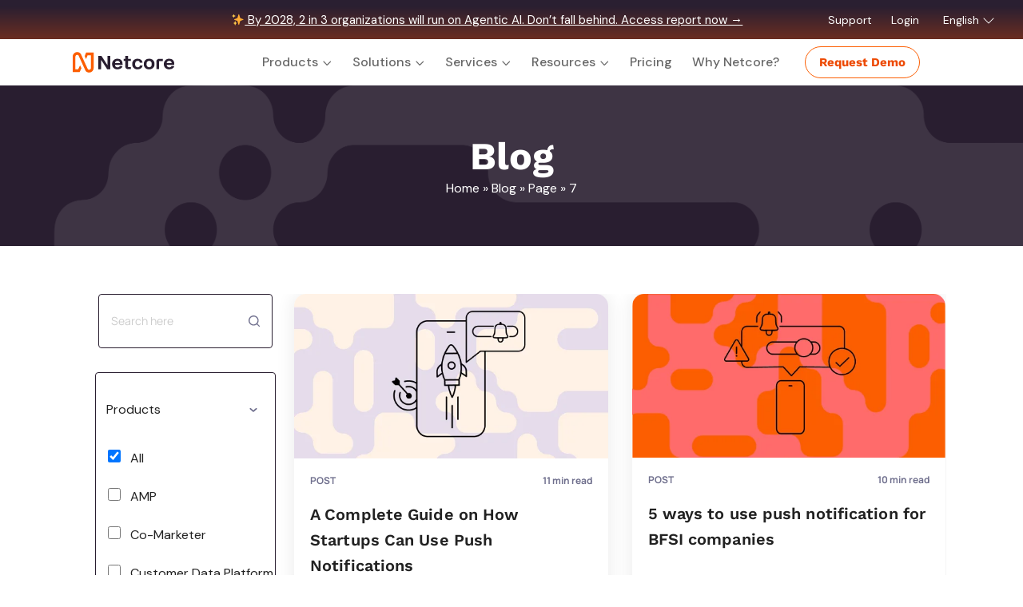

--- FILE ---
content_type: text/html; charset=UTF-8
request_url: https://netcorecloud.com/blog/page/7/?cat=Personalization
body_size: 98744
content:
<style>.cardnet{border-radius:4px !important;filter:none;box-shadow:0px 2px 20px 5px rgba(0,0,0,.06);border-bottom:1px solid #291e30 !important;border-top:0 solid #291e30 !important;border-left:0 solid #291e30 !important;border-right:0 solid #291e30 !important}.card.cardnet{border-top-left-radius:15px !important;border-top-right-radius:15px !important}.card.cardnet:hover{box-shadow:0px 10px 15px rgba(0,0,0,.15)}.card-img-top{border-top-left-radius:15px !important;border-top-right-radius:15px !important}.card-img-top{width:100%;height:auto}.card-title.h5{font-family:'Work Sans';font-style:normal;font-weight:600;font-size:20px;line-height:32px;align-items:center;letter-spacing:.005em;color:#222}.post-meta{font-family:'Manrope',sans-serif;font-style:normal;font-weight:800;font-size:13px;line-height:16px;color:#6f6f8d !important}.card-title{font-size:1.25rem;font-weight:600}.card-text{font-size:.95rem}.post-meta{font-size:.85rem;color:#6c757d}.mobcont{font-size:32px !important}@media (max-width:991.8px){.mobcont{padding:0 10px;font-size:18px !important}}.individual-resources-container .filter-item-list-container .filter-list-title span{flex:1 !important}.filter-list-title img{margin-right:15px}.fill-net{right:7px;position:relative}#category-filter-form label{width:300px}input[type=checkbox],input[type=radio]{margin-right:8px}.individual-resources-container .filter-item-list-container .filter-list-title span{padding-right:5px}.individual-resources-container .filter-item-list-container{width:83% !important;margin:auto;border:1px solid #291e30;border-radius:4px;padding:12px 15px}#category-filter-form ul{right:18px;position:relative}.filter-list-title{margin-left:20px}.products-download-nav{margin-top:0 !important}.triangle-shapepro img{margin-top:-12px !important}.content-details-desc{display:none !important}.hero-tile-action{display:none !important}.individual-resources-hero .individual-resources-hero-title:before{display:none !important}resources-content .content-body{grid-gap:35px !important}.sub-header{background-color:#fff2e6 !important}section.top-hero-row-indi-reso.hero-with-bg{display:none !important}.product-icon{margin-top:-10px;text-align:center}.demo-content{background-color:#c1bbf6 !important;border-radius:18px}input[type=text],input[type=submit]{font-family:'Manrope',sans-serif;width:100%;padding:12px;margin:8px 0;display:inline-block;border:1px solid #ccc;box-sizing:border-box;border-radius:7px}input[type=checkbox]{margin-top:16px}input[type=submit]{font-family:'Work Sans';font-size:18px;font-weight:700;background-color:#fc5e02;color:#fff;border:none;border-radius:7px}input[type=submit]:hover{opacity:.8}.hiringpill{display:none}.footer-row{background-color:#291e30 !important}.bacfo{background-color:#fff !important}.copyright-row{background:#291e30 !important}.individual-resources-hero1{background-image:url("/wp-content/uploads/2022/12/bg.png") !important;position:relative !important;padding:30px !important;border-bottom-left-radius:0 !important;border-bottom-right-radius:0 !important;background-repeat:no-repeat !important;background-size:cover !important}.individual-resources-hero1 .individual-resources-hero-title{color:#fff !important;text-align:center;font-size:48px}.hero-infinity-bg{padding:30px 0}@media only screen and (max-width:565px){.borwidth{width:50% !important}.individual-resources-hero1 .individual-resources-hero-title{color:#fff !important;text-align:center;font-size:28px}}.previous-resources-content .content-image-row img{border-top-left-radius:15px !important;border-top-right-radius:15px !important}.bornum{border-right:2px #222 solid;height:95px;bottom:10px}.stats-number{font-size:25px;font-weight:600}.numberpad{margin-top:2px !important}.container-imgtext{position:relative;color:#000}.centered{position:absolute;top:50%;left:50%;transform:translate(-50%,-50%);background:0 0;padding:15px;opacity:100%}.filter-list-title{font-family:"DM Sans",sans-serif !important;margin-top:20px;font-size:16px;line-height:26px;font-weight:400;color:#222}.filter-item-list li{list-style:none}.individual-resources-container .filter-item-list-container .filter-item-list{font-family:"DM Sans",sans-serif !important}.individual-resources-container .filter-item-list-container{padding:12px 0 !important}.breads{color:#fff;text-align:center}.filter-item-list{font-family:'Manrope',sans-serif;font-size:16px;line-height:26px;font-weight:400;color:#222}.individual-resources-container .filter-item-list-container .filter-item-list{font-family:'Manrope',sans-serif;font-size:16px !important;line-height:26px;font-weight:400 !important;color:#222}</style><!DOCTYPE html><html class="no-js" lang="en-US"><head><link rel="preconnect" href="https://www.googletagmanager.com"><link rel="dns-prefetch" href="https://www.googletagmanager.com">  <script>(function(w, d, s, l, i) {
        w[l] = w[l] || [];
        w[l].push({
            'gtm.start': new Date().getTime(),
            event: 'gtm.js'
        });
        var f = d.getElementsByTagName(s)[0],
            j = d.createElement(s),
            dl = l != 'dataLayer' ? '&l=' + l : '';
        j.async = true;
        j.src =
            'https://www.googletagmanager.com/gtm.js?id=' + i + dl;
        f.parentNode.insertBefore(j, f);
    })(window, document, 'script', 'dataLayer', 'GTM-KL7QS9B');</script> 
  <script defer src="https://www.googletagmanager.com/gtag/js?id=AW-781898969"></script> <script>window.dataLayer = window.dataLayer || [];

    function gtag() { dataLayer.push(arguments); }
    gtag('js', new Date());

    gtag('config', 'AW-781898969');</script> 
  <script type="text/javascript">_linkedin_partner_id = "962299";
window._linkedin_data_partner_ids = window._linkedin_data_partner_ids || [];
window._linkedin_data_partner_ids.push(_linkedin_partner_id);</script><script type="text/javascript">(function(l) {
if (!l){window.lintrk = function(a,b){window.lintrk.q.push([a,b])};
window.lintrk.q=[]}
var s = document.getElementsByTagName("script")[0];
var b = document.createElement("script");
b.type = "text/javascript";b.async = true;
b.src = "https://snap.licdn.com/li.lms-analytics/insight.min.js";
s.parentNode.insertBefore(b, s);})(window.lintrk);</script> <noscript> <img height="1" width="1" style="display:none;" alt="" src="https://px.ads.linkedin.com/collect/?pid=962299&fmt=gif" /> </noscript>  <script async src="https://www.googletagmanager.com/gtag/js?id=G-Z9WVDE67H9"></script> <script>window.dataLayer = window.dataLayer || [];
  function gtag(){dataLayer.push(arguments);}
  gtag('js', new Date());

  gtag('config', 'G-Z9WVDE67H9');</script>  <script>!function(f,b,e,v,n,t,s)
  {if(f.fbq)return;n=f.fbq=function(){n.callMethod?
  n.callMethod.apply(n,arguments):n.queue.push(arguments)};
  if(!f._fbq)f._fbq=n;n.push=n;n.loaded=!0;n.version='2.0';
  n.queue=[];t=b.createElement(e);t.async=!0;
  t.src=v;s=b.getElementsByTagName(e)[0];
  s.parentNode.insertBefore(t,s)}(window, document,'script',
  'https://connect.facebook.net/en_US/fbevents.js');
  fbq('init', 757373151766340);</script> <meta name="viewport" content="width=device-width,initial-scale=1,maximum-scale=5"><link rel='stylesheet' id='header-css' href='https://netcorecloud.com/wp-content/cache/autoptimize/css/autoptimize_single_47a2cfb58ee247757048098546269188.css' type='text/css' media='all' /><link rel='stylesheet' id='sub-header-css' href='https://netcorecloud.com/wp-content/cache/autoptimize/css/autoptimize_single_6d64dd993591c4a86ca2625f0a167dbc.css' type='text/css' media='all' /><link rel='stylesheet' id='footer-css' href='https://netcorecloud.com/wp-content/cache/autoptimize/css/autoptimize_single_05c0e1ddb4fa5917eabf7eebd2357bfd.css' type='text/css' media='all' /><link rel='stylesheet' id='responsive-css' href='https://netcorecloud.com/wp-content/cache/autoptimize/css/autoptimize_single_961567818b72f50c7370ea5a33ecfe6e.css' type='text/css' media='all' /><link rel='stylesheet' id='helper-css' href='https://netcorecloud.com/wp-content/cache/autoptimize/css/autoptimize_single_e3cb89fbb914b13ec9ae4aae0b58b4b4.css' type='text/css' media='all' /><link rel='stylesheet' id='nav-css' href='https://netcorecloud.com/wp-content/cache/autoptimize/css/autoptimize_single_c6aecade53fd262ea945012994e77531.css' type='text/css' media='all' /><link rel='stylesheet' id='e-hamburger-css' href='https://netcorecloud.com/wp-content/themes/netcoretheme/styles/external/hamburgers.min.css' type='text/css' media='all' /><link rel="stylesheet" href="https://cdnjs.cloudflare.com/ajax/libs/OwlCarousel2/2.3.4/assets/owl.carousel.min.css"><link rel="preconnect" href="https://fonts.googleapis.com"><link rel="preconnect" href="https://fonts.gstatic.com" crossorigin><style id="" media="all">/* latin-ext */
@font-face {
  font-family: 'DM Sans';
  font-style: italic;
  font-weight: 100 1000;
  font-display: swap;
  src: url(/fonts.gstatic.com/s/dmsans/v17/rP2Fp2ywxg089UriCZa4ET-DJF4e8BH9.woff2) format('woff2');
  unicode-range: U+0100-02BA, U+02BD-02C5, U+02C7-02CC, U+02CE-02D7, U+02DD-02FF, U+0304, U+0308, U+0329, U+1D00-1DBF, U+1E00-1E9F, U+1EF2-1EFF, U+2020, U+20A0-20AB, U+20AD-20C0, U+2113, U+2C60-2C7F, U+A720-A7FF;
}
/* latin */
@font-face {
  font-family: 'DM Sans';
  font-style: italic;
  font-weight: 100 1000;
  font-display: swap;
  src: url(/fonts.gstatic.com/s/dmsans/v17/rP2Fp2ywxg089UriCZa4Hz-DJF4e8A.woff2) format('woff2');
  unicode-range: U+0000-00FF, U+0131, U+0152-0153, U+02BB-02BC, U+02C6, U+02DA, U+02DC, U+0304, U+0308, U+0329, U+2000-206F, U+20AC, U+2122, U+2191, U+2193, U+2212, U+2215, U+FEFF, U+FFFD;
}
/* latin-ext */
@font-face {
  font-family: 'DM Sans';
  font-style: normal;
  font-weight: 100 1000;
  font-display: swap;
  src: url(/fonts.gstatic.com/s/dmsans/v17/rP2Hp2ywxg089UriCZ2IHTWEBlwu8Q.woff2) format('woff2');
  unicode-range: U+0100-02BA, U+02BD-02C5, U+02C7-02CC, U+02CE-02D7, U+02DD-02FF, U+0304, U+0308, U+0329, U+1D00-1DBF, U+1E00-1E9F, U+1EF2-1EFF, U+2020, U+20A0-20AB, U+20AD-20C0, U+2113, U+2C60-2C7F, U+A720-A7FF;
}
/* latin */
@font-face {
  font-family: 'DM Sans';
  font-style: normal;
  font-weight: 100 1000;
  font-display: swap;
  src: url(/fonts.gstatic.com/s/dmsans/v17/rP2Hp2ywxg089UriCZOIHTWEBlw.woff2) format('woff2');
  unicode-range: U+0000-00FF, U+0131, U+0152-0153, U+02BB-02BC, U+02C6, U+02DA, U+02DC, U+0304, U+0308, U+0329, U+2000-206F, U+20AC, U+2122, U+2191, U+2193, U+2212, U+2215, U+FEFF, U+FFFD;
}
/* cyrillic */
@font-face {
  font-family: 'Playfair Display';
  font-style: italic;
  font-weight: 400 900;
  font-display: swap;
  src: url(/fonts.gstatic.com/s/playfairdisplay/v40/nuFkD-vYSZviVYUb_rj3ij__anPXDTnohkk7yRZrPJ-M.woff2) format('woff2');
  unicode-range: U+0301, U+0400-045F, U+0490-0491, U+04B0-04B1, U+2116;
}
/* vietnamese */
@font-face {
  font-family: 'Playfair Display';
  font-style: italic;
  font-weight: 400 900;
  font-display: swap;
  src: url(/fonts.gstatic.com/s/playfairdisplay/v40/nuFkD-vYSZviVYUb_rj3ij__anPXDTnojUk7yRZrPJ-M.woff2) format('woff2');
  unicode-range: U+0102-0103, U+0110-0111, U+0128-0129, U+0168-0169, U+01A0-01A1, U+01AF-01B0, U+0300-0301, U+0303-0304, U+0308-0309, U+0323, U+0329, U+1EA0-1EF9, U+20AB;
}
/* latin-ext */
@font-face {
  font-family: 'Playfair Display';
  font-style: italic;
  font-weight: 400 900;
  font-display: swap;
  src: url(/fonts.gstatic.com/s/playfairdisplay/v40/nuFkD-vYSZviVYUb_rj3ij__anPXDTnojEk7yRZrPJ-M.woff2) format('woff2');
  unicode-range: U+0100-02BA, U+02BD-02C5, U+02C7-02CC, U+02CE-02D7, U+02DD-02FF, U+0304, U+0308, U+0329, U+1D00-1DBF, U+1E00-1E9F, U+1EF2-1EFF, U+2020, U+20A0-20AB, U+20AD-20C0, U+2113, U+2C60-2C7F, U+A720-A7FF;
}
/* latin */
@font-face {
  font-family: 'Playfair Display';
  font-style: italic;
  font-weight: 400 900;
  font-display: swap;
  src: url(/fonts.gstatic.com/s/playfairdisplay/v40/nuFkD-vYSZviVYUb_rj3ij__anPXDTnogkk7yRZrPA.woff2) format('woff2');
  unicode-range: U+0000-00FF, U+0131, U+0152-0153, U+02BB-02BC, U+02C6, U+02DA, U+02DC, U+0304, U+0308, U+0329, U+2000-206F, U+20AC, U+2122, U+2191, U+2193, U+2212, U+2215, U+FEFF, U+FFFD;
}
/* cyrillic */
@font-face {
  font-family: 'Playfair Display';
  font-style: normal;
  font-weight: 400 900;
  font-display: swap;
  src: url(/fonts.gstatic.com/s/playfairdisplay/v40/nuFiD-vYSZviVYUb_rj3ij__anPXDTjYgEM86xRbPQ.woff2) format('woff2');
  unicode-range: U+0301, U+0400-045F, U+0490-0491, U+04B0-04B1, U+2116;
}
/* vietnamese */
@font-face {
  font-family: 'Playfair Display';
  font-style: normal;
  font-weight: 400 900;
  font-display: swap;
  src: url(/fonts.gstatic.com/s/playfairdisplay/v40/nuFiD-vYSZviVYUb_rj3ij__anPXDTPYgEM86xRbPQ.woff2) format('woff2');
  unicode-range: U+0102-0103, U+0110-0111, U+0128-0129, U+0168-0169, U+01A0-01A1, U+01AF-01B0, U+0300-0301, U+0303-0304, U+0308-0309, U+0323, U+0329, U+1EA0-1EF9, U+20AB;
}
/* latin-ext */
@font-face {
  font-family: 'Playfair Display';
  font-style: normal;
  font-weight: 400 900;
  font-display: swap;
  src: url(/fonts.gstatic.com/s/playfairdisplay/v40/nuFiD-vYSZviVYUb_rj3ij__anPXDTLYgEM86xRbPQ.woff2) format('woff2');
  unicode-range: U+0100-02BA, U+02BD-02C5, U+02C7-02CC, U+02CE-02D7, U+02DD-02FF, U+0304, U+0308, U+0329, U+1D00-1DBF, U+1E00-1E9F, U+1EF2-1EFF, U+2020, U+20A0-20AB, U+20AD-20C0, U+2113, U+2C60-2C7F, U+A720-A7FF;
}
/* latin */
@font-face {
  font-family: 'Playfair Display';
  font-style: normal;
  font-weight: 400 900;
  font-display: swap;
  src: url(/fonts.gstatic.com/s/playfairdisplay/v40/nuFiD-vYSZviVYUb_rj3ij__anPXDTzYgEM86xQ.woff2) format('woff2');
  unicode-range: U+0000-00FF, U+0131, U+0152-0153, U+02BB-02BC, U+02C6, U+02DA, U+02DC, U+0304, U+0308, U+0329, U+2000-206F, U+20AC, U+2122, U+2191, U+2193, U+2212, U+2215, U+FEFF, U+FFFD;
}
</style> <script src="https://cdn.jsdelivr.net/npm/popper.js@1.16.1/dist/umd/popper.min.js"></script> <script src="https://cdn.jsdelivr.net/npm/bootstrap@4.6.2/dist/js/bootstrap.bundle.min.js"></script> <script>(function(c, p, d, u, id, i) {
        id = ''; // Optional Custom ID for user in your system
        u = 'https://tracking.g2crowd.com/attribution_tracking/conversions/' + c + '.js?p=' + encodeURI(p) + '&e=' + id;
        i = document.createElement('script');
        i.type = 'application/javascript';
        i.async = true;
        i.src = u;
        d.getElementsByTagName('head')[0].appendChild(i);
    }("3237", document.location.href, document));</script> <script src="https://65fa6934ca1242aabbebd7afe64f1d76.js.ubembed.com" async></script> <script>! function() {
        var reb2b = window.reb2b = window.reb2b || [];
        if (reb2b.invoked) return;
        reb2b.invoked = true;
        reb2b.methods = ["identify", "collect"];
        reb2b.factory = function(method) {
            return function() {
                var args = Array.prototype.slice.call(arguments);
                args.unshift(method);
                reb2b.push(args);
                return reb2b;
            };
        };
        for (var i = 0; i < reb2b.methods.length; i++) {
            var key = reb2b.methods[i];
            reb2b[key] = reb2b.factory(key);
        }
        reb2b.load = function(key) {
            var script = document.createElement("script");
            script.type = "text/javascript";
            script.async = true;
            script.src = "https://s3-us-west-2.amazonaws.com/b2bjsstore/b/" + key + "/reb2b.js.gz";
            var first = document.getElementsByTagName("script")[0];
            first.parentNode.insertBefore(script, first);
        };
        reb2b.SNIPPET_VERSION = "1.0.1";
        reb2b.load("5Z6PVLH79E6R");
    }();</script> <script id="vtag-ai-js" async src="https://r2.leadsy.ai/tag.js" data-pid="OORZYrRnAqKktSML" data-version="062024"></script> <script id="warmly-script-loader" src="https://opps-widget.getwarmly.com/warmly.js?clientId=e5fab836cb61fba4a9f554819581ccc3" defer></script> <meta name='robots' content='index, follow, max-image-preview:large, max-snippet:-1, max-video-preview:-1' /><style>img:is([sizes="auto" i],[sizes^="auto," i]){contain-intrinsic-size:3000px 1500px}</style><title>Blog - Netcore Cloud</title><meta name="description" content="Join over 20,000 growth marketers who get our expert tips on marketing automation, personalization, email, mobile marketing and more" /><link rel="canonical" href="https://netcorecloud.com/blog/" /><meta property="og:locale" content="en_US" /><meta property="og:type" content="article" /><meta property="og:title" content="Blog" /><meta property="og:description" content="Join over 20,000 growth marketers who get our expert tips on marketing automation, personalization, email, mobile marketing and more" /><meta property="og:url" content="https://netcorecloud.com/blog/" /><meta property="og:site_name" content="Netcore Cloud" /><meta property="article:modified_time" content="2024-07-26T09:52:35+00:00" /><meta name="twitter:card" content="summary_large_image" /> <script type="application/ld+json" class="yoast-schema-graph">{"@context":"https://schema.org","@graph":[{"@type":"WebPage","@id":"https://netcorecloud.com/blog/","url":"https://netcorecloud.com/blog/","name":"Blog - Netcore Cloud","isPartOf":{"@id":"https://netcorecloud.com/#website"},"datePublished":"2021-02-12T14:47:53+00:00","dateModified":"2024-07-26T09:52:35+00:00","description":"Join over 20,000 growth marketers who get our expert tips on marketing automation, personalization, email, mobile marketing and more","inLanguage":"en-US","potentialAction":[{"@type":"ReadAction","target":["https://netcorecloud.com/blog/"]}]},{"@type":"WebSite","@id":"https://netcorecloud.com/#website","url":"https://netcorecloud.com/","name":"Netcore Cloud","description":"AI-powered Personalization &amp; Marketing Automation Platform","publisher":{"@id":"https://netcorecloud.com/#organization"},"potentialAction":[{"@type":"SearchAction","target":{"@type":"EntryPoint","urlTemplate":"https://netcorecloud.com/?s={search_term_string}"},"query-input":{"@type":"PropertyValueSpecification","valueRequired":true,"valueName":"search_term_string"}}],"inLanguage":"en-US"},{"@type":"Organization","@id":"https://netcorecloud.com/#organization","name":"Netcore Cloud","url":"https://netcorecloud.com/","logo":{"@type":"ImageObject","inLanguage":"en-US","@id":"https://netcorecloud.com/#/schema/logo/image/","url":"https://netcorecloud.com/wp-content/uploads/2023/01/netcore-emailer-logo.png","contentUrl":"https://netcorecloud.com/wp-content/uploads/2023/01/netcore-emailer-logo.png","width":120,"height":24,"caption":"Netcore Cloud"},"image":{"@id":"https://netcorecloud.com/#/schema/logo/image/"}}]}</script> <link rel='dns-prefetch' href='//code.jquery.com' /><link rel='dns-prefetch' href='//cdnjs.cloudflare.com' /><link rel='dns-prefetch' href='//cdn.jsdelivr.net' /> <script type="text/javascript">window._wpemojiSettings = {"baseUrl":"https:\/\/s.w.org\/images\/core\/emoji\/16.0.1\/72x72\/","ext":".png","svgUrl":"https:\/\/s.w.org\/images\/core\/emoji\/16.0.1\/svg\/","svgExt":".svg","source":{"concatemoji":"https:\/\/netcorecloud.com\/wp-includes\/js\/wp-emoji-release.min.js?ver=6.8.3"}};
/*! This file is auto-generated */
!function(s,n){var o,i,e;function c(e){try{var t={supportTests:e,timestamp:(new Date).valueOf()};sessionStorage.setItem(o,JSON.stringify(t))}catch(e){}}function p(e,t,n){e.clearRect(0,0,e.canvas.width,e.canvas.height),e.fillText(t,0,0);var t=new Uint32Array(e.getImageData(0,0,e.canvas.width,e.canvas.height).data),a=(e.clearRect(0,0,e.canvas.width,e.canvas.height),e.fillText(n,0,0),new Uint32Array(e.getImageData(0,0,e.canvas.width,e.canvas.height).data));return t.every(function(e,t){return e===a[t]})}function u(e,t){e.clearRect(0,0,e.canvas.width,e.canvas.height),e.fillText(t,0,0);for(var n=e.getImageData(16,16,1,1),a=0;a<n.data.length;a++)if(0!==n.data[a])return!1;return!0}function f(e,t,n,a){switch(t){case"flag":return n(e,"\ud83c\udff3\ufe0f\u200d\u26a7\ufe0f","\ud83c\udff3\ufe0f\u200b\u26a7\ufe0f")?!1:!n(e,"\ud83c\udde8\ud83c\uddf6","\ud83c\udde8\u200b\ud83c\uddf6")&&!n(e,"\ud83c\udff4\udb40\udc67\udb40\udc62\udb40\udc65\udb40\udc6e\udb40\udc67\udb40\udc7f","\ud83c\udff4\u200b\udb40\udc67\u200b\udb40\udc62\u200b\udb40\udc65\u200b\udb40\udc6e\u200b\udb40\udc67\u200b\udb40\udc7f");case"emoji":return!a(e,"\ud83e\udedf")}return!1}function g(e,t,n,a){var r="undefined"!=typeof WorkerGlobalScope&&self instanceof WorkerGlobalScope?new OffscreenCanvas(300,150):s.createElement("canvas"),o=r.getContext("2d",{willReadFrequently:!0}),i=(o.textBaseline="top",o.font="600 32px Arial",{});return e.forEach(function(e){i[e]=t(o,e,n,a)}),i}function t(e){var t=s.createElement("script");t.src=e,t.defer=!0,s.head.appendChild(t)}"undefined"!=typeof Promise&&(o="wpEmojiSettingsSupports",i=["flag","emoji"],n.supports={everything:!0,everythingExceptFlag:!0},e=new Promise(function(e){s.addEventListener("DOMContentLoaded",e,{once:!0})}),new Promise(function(t){var n=function(){try{var e=JSON.parse(sessionStorage.getItem(o));if("object"==typeof e&&"number"==typeof e.timestamp&&(new Date).valueOf()<e.timestamp+604800&&"object"==typeof e.supportTests)return e.supportTests}catch(e){}return null}();if(!n){if("undefined"!=typeof Worker&&"undefined"!=typeof OffscreenCanvas&&"undefined"!=typeof URL&&URL.createObjectURL&&"undefined"!=typeof Blob)try{var e="postMessage("+g.toString()+"("+[JSON.stringify(i),f.toString(),p.toString(),u.toString()].join(",")+"));",a=new Blob([e],{type:"text/javascript"}),r=new Worker(URL.createObjectURL(a),{name:"wpTestEmojiSupports"});return void(r.onmessage=function(e){c(n=e.data),r.terminate(),t(n)})}catch(e){}c(n=g(i,f,p,u))}t(n)}).then(function(e){for(var t in e)n.supports[t]=e[t],n.supports.everything=n.supports.everything&&n.supports[t],"flag"!==t&&(n.supports.everythingExceptFlag=n.supports.everythingExceptFlag&&n.supports[t]);n.supports.everythingExceptFlag=n.supports.everythingExceptFlag&&!n.supports.flag,n.DOMReady=!1,n.readyCallback=function(){n.DOMReady=!0}}).then(function(){return e}).then(function(){var e;n.supports.everything||(n.readyCallback(),(e=n.source||{}).concatemoji?t(e.concatemoji):e.wpemoji&&e.twemoji&&(t(e.twemoji),t(e.wpemoji)))}))}((window,document),window._wpemojiSettings);</script> <style id='wp-emoji-styles-inline-css' type='text/css'>img.wp-smiley,img.emoji{display:inline !important;border:none !important;box-shadow:none !important;height:1em !important;width:1em !important;margin:0 .07em !important;vertical-align:-.1em !important;background:0 0 !important;padding:0 !important}</style><link rel='stylesheet' id='wp-block-library-css' href='https://netcorecloud.com/wp-includes/css/dist/block-library/style.min.css?ver=6.8.3' type='text/css' media='all' /><style id='classic-theme-styles-inline-css' type='text/css'>/*! This file is auto-generated */
.wp-block-button__link{color:#fff;background-color:#32373c;border-radius:9999px;box-shadow:none;text-decoration:none;padding:calc(.667em + 2px) calc(1.333em + 2px);font-size:1.125em}.wp-block-file__button{background:#32373c;color:#fff;text-decoration:none}</style><style id='global-styles-inline-css' type='text/css'>:root{--wp--preset--aspect-ratio--square:1;--wp--preset--aspect-ratio--4-3:4/3;--wp--preset--aspect-ratio--3-4:3/4;--wp--preset--aspect-ratio--3-2:3/2;--wp--preset--aspect-ratio--2-3:2/3;--wp--preset--aspect-ratio--16-9:16/9;--wp--preset--aspect-ratio--9-16:9/16;--wp--preset--color--black:#000;--wp--preset--color--cyan-bluish-gray:#abb8c3;--wp--preset--color--white:#fff;--wp--preset--color--pale-pink:#f78da7;--wp--preset--color--vivid-red:#cf2e2e;--wp--preset--color--luminous-vivid-orange:#ff6900;--wp--preset--color--luminous-vivid-amber:#fcb900;--wp--preset--color--light-green-cyan:#7bdcb5;--wp--preset--color--vivid-green-cyan:#00d084;--wp--preset--color--pale-cyan-blue:#8ed1fc;--wp--preset--color--vivid-cyan-blue:#0693e3;--wp--preset--color--vivid-purple:#9b51e0;--wp--preset--gradient--vivid-cyan-blue-to-vivid-purple:linear-gradient(135deg,rgba(6,147,227,1) 0%,#9b51e0 100%);--wp--preset--gradient--light-green-cyan-to-vivid-green-cyan:linear-gradient(135deg,#7adcb4 0%,#00d082 100%);--wp--preset--gradient--luminous-vivid-amber-to-luminous-vivid-orange:linear-gradient(135deg,rgba(252,185,0,1) 0%,rgba(255,105,0,1) 100%);--wp--preset--gradient--luminous-vivid-orange-to-vivid-red:linear-gradient(135deg,rgba(255,105,0,1) 0%,#cf2e2e 100%);--wp--preset--gradient--very-light-gray-to-cyan-bluish-gray:linear-gradient(135deg,#eee 0%,#a9b8c3 100%);--wp--preset--gradient--cool-to-warm-spectrum:linear-gradient(135deg,#4aeadc 0%,#9778d1 20%,#cf2aba 40%,#ee2c82 60%,#fb6962 80%,#fef84c 100%);--wp--preset--gradient--blush-light-purple:linear-gradient(135deg,#ffceec 0%,#9896f0 100%);--wp--preset--gradient--blush-bordeaux:linear-gradient(135deg,#fecda5 0%,#fe2d2d 50%,#6b003e 100%);--wp--preset--gradient--luminous-dusk:linear-gradient(135deg,#ffcb70 0%,#c751c0 50%,#4158d0 100%);--wp--preset--gradient--pale-ocean:linear-gradient(135deg,#fff5cb 0%,#b6e3d4 50%,#33a7b5 100%);--wp--preset--gradient--electric-grass:linear-gradient(135deg,#caf880 0%,#71ce7e 100%);--wp--preset--gradient--midnight:linear-gradient(135deg,#020381 0%,#2874fc 100%);--wp--preset--font-size--small:13px;--wp--preset--font-size--medium:20px;--wp--preset--font-size--large:36px;--wp--preset--font-size--x-large:42px;--wp--preset--spacing--20:.44rem;--wp--preset--spacing--30:.67rem;--wp--preset--spacing--40:1rem;--wp--preset--spacing--50:1.5rem;--wp--preset--spacing--60:2.25rem;--wp--preset--spacing--70:3.38rem;--wp--preset--spacing--80:5.06rem;--wp--preset--shadow--natural:6px 6px 9px rgba(0,0,0,.2);--wp--preset--shadow--deep:12px 12px 50px rgba(0,0,0,.4);--wp--preset--shadow--sharp:6px 6px 0px rgba(0,0,0,.2);--wp--preset--shadow--outlined:6px 6px 0px -3px rgba(255,255,255,1),6px 6px rgba(0,0,0,1);--wp--preset--shadow--crisp:6px 6px 0px rgba(0,0,0,1)}:where(.is-layout-flex){gap:.5em}:where(.is-layout-grid){gap:.5em}body .is-layout-flex{display:flex}.is-layout-flex{flex-wrap:wrap;align-items:center}.is-layout-flex>:is(*,div){margin:0}body .is-layout-grid{display:grid}.is-layout-grid>:is(*,div){margin:0}:where(.wp-block-columns.is-layout-flex){gap:2em}:where(.wp-block-columns.is-layout-grid){gap:2em}:where(.wp-block-post-template.is-layout-flex){gap:1.25em}:where(.wp-block-post-template.is-layout-grid){gap:1.25em}.has-black-color{color:var(--wp--preset--color--black) !important}.has-cyan-bluish-gray-color{color:var(--wp--preset--color--cyan-bluish-gray) !important}.has-white-color{color:var(--wp--preset--color--white) !important}.has-pale-pink-color{color:var(--wp--preset--color--pale-pink) !important}.has-vivid-red-color{color:var(--wp--preset--color--vivid-red) !important}.has-luminous-vivid-orange-color{color:var(--wp--preset--color--luminous-vivid-orange) !important}.has-luminous-vivid-amber-color{color:var(--wp--preset--color--luminous-vivid-amber) !important}.has-light-green-cyan-color{color:var(--wp--preset--color--light-green-cyan) !important}.has-vivid-green-cyan-color{color:var(--wp--preset--color--vivid-green-cyan) !important}.has-pale-cyan-blue-color{color:var(--wp--preset--color--pale-cyan-blue) !important}.has-vivid-cyan-blue-color{color:var(--wp--preset--color--vivid-cyan-blue) !important}.has-vivid-purple-color{color:var(--wp--preset--color--vivid-purple) !important}.has-black-background-color{background-color:var(--wp--preset--color--black) !important}.has-cyan-bluish-gray-background-color{background-color:var(--wp--preset--color--cyan-bluish-gray) !important}.has-white-background-color{background-color:var(--wp--preset--color--white) !important}.has-pale-pink-background-color{background-color:var(--wp--preset--color--pale-pink) !important}.has-vivid-red-background-color{background-color:var(--wp--preset--color--vivid-red) !important}.has-luminous-vivid-orange-background-color{background-color:var(--wp--preset--color--luminous-vivid-orange) !important}.has-luminous-vivid-amber-background-color{background-color:var(--wp--preset--color--luminous-vivid-amber) !important}.has-light-green-cyan-background-color{background-color:var(--wp--preset--color--light-green-cyan) !important}.has-vivid-green-cyan-background-color{background-color:var(--wp--preset--color--vivid-green-cyan) !important}.has-pale-cyan-blue-background-color{background-color:var(--wp--preset--color--pale-cyan-blue) !important}.has-vivid-cyan-blue-background-color{background-color:var(--wp--preset--color--vivid-cyan-blue) !important}.has-vivid-purple-background-color{background-color:var(--wp--preset--color--vivid-purple) !important}.has-black-border-color{border-color:var(--wp--preset--color--black) !important}.has-cyan-bluish-gray-border-color{border-color:var(--wp--preset--color--cyan-bluish-gray) !important}.has-white-border-color{border-color:var(--wp--preset--color--white) !important}.has-pale-pink-border-color{border-color:var(--wp--preset--color--pale-pink) !important}.has-vivid-red-border-color{border-color:var(--wp--preset--color--vivid-red) !important}.has-luminous-vivid-orange-border-color{border-color:var(--wp--preset--color--luminous-vivid-orange) !important}.has-luminous-vivid-amber-border-color{border-color:var(--wp--preset--color--luminous-vivid-amber) !important}.has-light-green-cyan-border-color{border-color:var(--wp--preset--color--light-green-cyan) !important}.has-vivid-green-cyan-border-color{border-color:var(--wp--preset--color--vivid-green-cyan) !important}.has-pale-cyan-blue-border-color{border-color:var(--wp--preset--color--pale-cyan-blue) !important}.has-vivid-cyan-blue-border-color{border-color:var(--wp--preset--color--vivid-cyan-blue) !important}.has-vivid-purple-border-color{border-color:var(--wp--preset--color--vivid-purple) !important}.has-vivid-cyan-blue-to-vivid-purple-gradient-background{background:var(--wp--preset--gradient--vivid-cyan-blue-to-vivid-purple) !important}.has-light-green-cyan-to-vivid-green-cyan-gradient-background{background:var(--wp--preset--gradient--light-green-cyan-to-vivid-green-cyan) !important}.has-luminous-vivid-amber-to-luminous-vivid-orange-gradient-background{background:var(--wp--preset--gradient--luminous-vivid-amber-to-luminous-vivid-orange) !important}.has-luminous-vivid-orange-to-vivid-red-gradient-background{background:var(--wp--preset--gradient--luminous-vivid-orange-to-vivid-red) !important}.has-very-light-gray-to-cyan-bluish-gray-gradient-background{background:var(--wp--preset--gradient--very-light-gray-to-cyan-bluish-gray) !important}.has-cool-to-warm-spectrum-gradient-background{background:var(--wp--preset--gradient--cool-to-warm-spectrum) !important}.has-blush-light-purple-gradient-background{background:var(--wp--preset--gradient--blush-light-purple) !important}.has-blush-bordeaux-gradient-background{background:var(--wp--preset--gradient--blush-bordeaux) !important}.has-luminous-dusk-gradient-background{background:var(--wp--preset--gradient--luminous-dusk) !important}.has-pale-ocean-gradient-background{background:var(--wp--preset--gradient--pale-ocean) !important}.has-electric-grass-gradient-background{background:var(--wp--preset--gradient--electric-grass) !important}.has-midnight-gradient-background{background:var(--wp--preset--gradient--midnight) !important}.has-small-font-size{font-size:var(--wp--preset--font-size--small) !important}.has-medium-font-size{font-size:var(--wp--preset--font-size--medium) !important}.has-large-font-size{font-size:var(--wp--preset--font-size--large) !important}.has-x-large-font-size{font-size:var(--wp--preset--font-size--x-large) !important}:where(.wp-block-post-template.is-layout-flex){gap:1.25em}:where(.wp-block-post-template.is-layout-grid){gap:1.25em}:where(.wp-block-columns.is-layout-flex){gap:2em}:where(.wp-block-columns.is-layout-grid){gap:2em}:root :where(.wp-block-pullquote){font-size:1.5em;line-height:1.6}</style><link rel='stylesheet' id='geot-css-css' href='https://netcorecloud.com/wp-content/plugins/geotargetingwp/public/css/geotarget-public.min.css?ver=6.8.3' type='text/css' media='all' /><link rel='stylesheet' id='geotf-css' href='https://netcorecloud.com/wp-content/plugins/geotargetingwp/addons/geo-flags/assets/css/flag-icon.min.css?ver=1.0.7' type='text/css' media='all' /><link rel='stylesheet' id='bootstrap-css' href='https://cdn.jsdelivr.net/npm/bootstrap@4.5.3/dist/css/bootstrap.min.css?ver=6.8.3' type='text/css' media='all' /><link rel='stylesheet' id='base-style-css' href='https://netcorecloud.com/wp-content/themes/netcoretheme/style.css?ver=6.8.3' type='text/css' media='all' /><link rel='stylesheet' id='netcore-common-css' href='https://netcorecloud.com/wp-content/cache/autoptimize/css/autoptimize_single_ed8fa09ba025001da23633ae16c7d72d.css?ver=6.8.3' type='text/css' media='all' /><link rel='stylesheet' id='styles-css' href='https://netcorecloud.com/wp-content/cache/autoptimize/css/autoptimize_single_00c5ec8072d927669436962d94a0d519.css?ver=6.8.3' type='text/css' media='all' /><link rel='stylesheet' id='home-css' href='https://netcorecloud.com/wp-content/cache/autoptimize/css/autoptimize_single_e2fcd790275e6ebeb8b279879209573a.css?ver=6.8.3' type='text/css' media='all' /><link rel='stylesheet' id='header-css' href='https://netcorecloud.com/wp-content/cache/autoptimize/css/autoptimize_single_47a2cfb58ee247757048098546269188.css?ver=6.8.3' type='text/css' media='all' /><link rel='stylesheet' id='sub-header-css' href='https://netcorecloud.com/wp-content/cache/autoptimize/css/autoptimize_single_6d64dd993591c4a86ca2625f0a167dbc.css?ver=6.8.3' type='text/css' media='all' /><link rel='stylesheet' id='footer-css' href='https://netcorecloud.com/wp-content/cache/autoptimize/css/autoptimize_single_05c0e1ddb4fa5917eabf7eebd2357bfd.css?ver=6.8.3' type='text/css' media='all' /><link rel='stylesheet' id='responsive-css' href='https://netcorecloud.com/wp-content/cache/autoptimize/css/autoptimize_single_961567818b72f50c7370ea5a33ecfe6e.css?ver=6.8.3' type='text/css' media='all' /><link rel='stylesheet' id='slick-slider-css' href='https://netcorecloud.com/wp-content/cache/autoptimize/css/autoptimize_single_945f334a63746fdc449423ba4847d924.css?ver=6.8.3' type='text/css' media='all' /><link rel='stylesheet' id='industries-tabs-css' href='https://netcorecloud.com/wp-content/cache/autoptimize/css/autoptimize_single_ac398d0034a47a376759de78d68cb16a.css?ver=6.8.3' type='text/css' media='all' /><link rel='stylesheet' id='helper-css' href='https://netcorecloud.com/wp-content/cache/autoptimize/css/autoptimize_single_e3cb89fbb914b13ec9ae4aae0b58b4b4.css?ver=6.8.3' type='text/css' media='all' /><link rel='stylesheet' id='nav-css' href='https://netcorecloud.com/wp-content/cache/autoptimize/css/autoptimize_single_c6aecade53fd262ea945012994e77531.css?v=2.2&#038;ver=6.8.3' type='text/css' media='all' /><link rel='stylesheet' id='popups-css' href='https://netcorecloud.com/wp-content/cache/autoptimize/css/autoptimize_single_de6bbaf9398fa031562f2fa23eecac9b.css?ver=6.8.3' type='text/css' media='all' /><link rel='stylesheet' id='e-hamburger-css' href='https://netcorecloud.com/wp-content/themes/netcoretheme/styles/external/hamburgers.min.css?ver=6.8.3' type='text/css' media='all' /><link rel='stylesheet' id='pills-carousel-css' href='https://netcorecloud.com/wp-content/cache/autoptimize/css/autoptimize_single_b14456adee15096f23593664e32f37da.css?ver=6.8.3' type='text/css' media='all' /><link rel='stylesheet' id='hero-styles-css' href='https://netcorecloud.com/wp-content/cache/autoptimize/css/autoptimize_single_132f0f5fea8976b76ed5d6156e66d9e2.css?ver=6.8.3' type='text/css' media='all' /><link rel='stylesheet' id='resources-one-css' href='https://netcorecloud.com/wp-content/cache/autoptimize/css/autoptimize_single_0f2809ba2846c6c2787fb7feefcd651f.css?ver=6.8.3' type='text/css' media='all' /> <script type="text/javascript" id="jquery-core-js-extra">var geol_tinymce = {"icon":"https:\/\/netcorecloud.com\/wp-content\/plugins\/geotargetingwp\/addons\/geo-links\/includes\/admin\/img\/geol_link.png"};</script> <script type="text/javascript" src="https://netcorecloud.com/wp-includes/js/jquery/jquery.min.js?ver=3.7.1" id="jquery-core-js"></script> <script type="text/javascript" src="https://netcorecloud.com/wp-includes/js/jquery/jquery-migrate.min.js?ver=3.4.1" id="jquery-migrate-js"></script> <link rel="https://api.w.org/" href="https://netcorecloud.com/wp-json/" /><link rel="alternate" title="JSON" type="application/json" href="https://netcorecloud.com/wp-json/wp/v2/pages/35037" /><link rel="EditURI" type="application/rsd+xml" title="RSD" href="https://netcorecloud.com/xmlrpc.php?rsd" /><link rel='shortlink' href='https://netcorecloud.com/?p=35037' /><link rel="alternate" title="oEmbed (JSON)" type="application/json+oembed" href="https://netcorecloud.com/wp-json/oembed/1.0/embed?url=https%3A%2F%2Fnetcorecloud.com%2Fblog%2F" /><link rel="alternate" title="oEmbed (XML)" type="text/xml+oembed" href="https://netcorecloud.com/wp-json/oembed/1.0/embed?url=https%3A%2F%2Fnetcorecloud.com%2Fblog%2F&#038;format=xml" /><link rel="icon" href="https://netcorecloud.com/wp-content/uploads/2023/01/favicon-256x256-1.png" sizes="32x32" /><link rel="icon" href="https://netcorecloud.com/wp-content/uploads/2023/01/favicon-256x256-1.png" sizes="192x192" /><link rel="apple-touch-icon" href="https://netcorecloud.com/wp-content/uploads/2023/01/favicon-256x256-1.png" /><meta name="msapplication-TileImage" content="https://netcorecloud.com/wp-content/uploads/2023/01/favicon-256x256-1.png" /><link rel="stylesheet" href="https://netcorecloud.com/wp-content/cache/autoptimize/css/autoptimize_single_02e51171160d7995b1ecbfb5d94501fa.css"> <svg display="none"> <defs> <g id="img-ab-testing"> <g xmlns="http://www.w3.org/2000/svg" clip-path="url(#clip0_1679_616)"> <path fill="#4F526C" d="M58.9 0H3.1C1.395 0 0 1.395 0 3.1V46.5C0 48.205 1.395 49.6 3.1 49.6H22.4492L19.8658 59.9333H15.5V62H46.5V59.9333H42.1342L39.5508 49.6H58.9C60.605 49.6 62 48.205 62 46.5V3.1C62 1.395 60.605 0 58.9 0ZM3.1 2.06667H58.9C59.4683 2.06667 59.9333 2.53167 59.9333 3.1V41.3333H2.06667V3.1C2.06667 2.53167 2.53167 2.06667 3.1 2.06667ZM40.0158 59.9333H21.9842L24.5675 49.6H37.4196L40.0158 59.9333Z" /> <path fill="#4F526C" d="M32.0315 4.1333H29.9648V39.2666H32.0315V4.1333Z" /> <path fill="#4F526C" d="M5.16615 39.2666H25.8328C26.4011 39.2666 26.8661 38.8016 26.8661 38.2333V5.16663C26.8661 4.5983 26.4011 4.1333 25.8328 4.1333H5.16615C4.59781 4.1333 4.13281 4.5983 4.13281 5.16663V38.2333C4.13281 38.8016 4.59781 39.2666 5.16615 39.2666ZM6.19948 37.2V22.7333H24.7995V37.2H6.19948ZM16.7395 13.4333L13.4328 15.6421V11.2375L16.7395 13.4333Z" /> <path fill="#4F526C" d="M16.5333 24.8H21.7C22.2683 24.8 22.7333 25.265 22.7333 25.8334V34.1C22.7333 34.6684 22.2683 35.1334 21.7 35.1334H16.5333C15.965 35.1334 15.5 34.6684 15.5 34.1V25.8334C15.5 25.265 15.965 24.8 16.5333 24.8Z" /> <path fill="#4F526C" d="M13.4323 24.8H8.26562V26.8667H13.4323V24.8Z" /> <path fill="#4F526C" d="M13.4323 28.9333H8.26562V31H13.4323V28.9333Z" /> <path fill="#4F526C" d="M13.4323 33.0667H8.26562V35.1333H13.4323V33.0667Z" /> <path fill="#4F526C" d="M36.1661 39.2666H56.8328C57.4011 39.2666 57.8661 38.8016 57.8661 38.2333V5.16663C57.8661 4.5983 57.4011 4.1333 56.8328 4.1333H36.1661C35.5978 4.1333 35.1328 4.5983 35.1328 5.16663V38.2333C35.1328 38.8016 35.5978 39.2666 36.1661 39.2666ZM37.1995 37.2V22.7333H55.7995V37.2H37.1995ZM47.7395 13.4333L44.4328 15.6421V11.2375L47.7395 13.4333Z" /> <path fill="#4F526C" d="M40.299 24.8H52.699C53.2673 24.8 53.7323 25.265 53.7323 25.8334V29.9667C53.7323 30.535 53.2673 31 52.699 31H40.299C39.7306 31 39.2656 30.535 39.2656 29.9667V25.8334C39.2656 25.265 39.7306 24.8 40.299 24.8Z" /> <path fill="#4F526C" d="M45.4656 33.0667H39.2656V35.1333H45.4656V33.0667Z" /> <path fill="#4F526C" d="M53.7352 33.0667H47.5352V35.1333H53.7352V33.0667Z" /> </g> <defs xmlns="http://www.w3.org/2000/svg"> <clipPath id="clip0_1679_616"> <rect width="62" height="62" fill="white" rx="2" /> </clipPath> </defs> </g> <g id="img-spd"> <svg width="60" height="60" viewBox="0 0 29 29" fill="none" xmlns="http://www.w3.org/2000/svg"> <path d="M14.1 8.5999L9.5 10.4999L14.5 12.4999L19.5 10.4999L14.9 8.5999C14.6 8.4999 14.4 8.4999 14.1 8.5999Z" fill="#868AA6" /> <path d="M19.5 11.5L15 13.3V18.5L18.9 16.8C19.3 16.6 19.5 16.3 19.5 15.9V11.5Z" fill="#868AA6" /> <path d="M9.5 11.5L14 13.3V18.5L10.1 16.8C9.7 16.6 9.5 16.3 9.5 15.9V11.5Z" fill="#868AA6" /> <path d="M27.8 23.4L24.2 19.8C23.9 19.5 23.4 19.4 23 19.6L22 18.5C23 17.1 23.5 15.3 23.5 13.5C23.5 8.5 19.5 4.5 14.5 4.5C9.5 4.5 5.5 8.5 5.5 13.5C5.5 18.5 9.5 22.5 14.5 22.5C16.4 22.5 18.1 21.9 19.5 21L20.6 22.1C20.4 22.5 20.4 22.9 20.8 23.3L24.4 26.9C24.9 27.4 25.5 27.6 26.1 27.6C26.7 27.6 27.4 27.3 27.8 26.9C28.7 25.9 28.7 24.3 27.8 23.4ZM7.5 13.5C7.5 9.6 10.6 6.5 14.5 6.5C18.4 6.5 21.5 9.6 21.5 13.5C21.5 17.4 18.4 20.5 14.5 20.5C10.6 20.5 7.5 17.4 7.5 13.5Z" fill="#4F526C" /> <path d="M5.90909 7C6.22078 6.61039 6.61039 6.22078 7 5.90909L5.44156 4.35065C5.5974 4.03896 5.67532 3.72727 5.67532 3.33766C5.67532 2.01299 4.66234 1 3.33766 1C2.01299 1 1 2.01299 1 3.33766C1 4.66234 2.01299 5.67532 3.33766 5.67532C3.72727 5.67532 4.03896 5.5974 4.35065 5.44156L5.90909 7Z" fill="#4F526C" /> <path d="M7.0667 21.0878C6.65412 20.8072 6.23551 20.449 5.89459 20.0847L4.4615 21.7591C4.13868 21.6279 3.8219 21.5743 3.43346 21.6045C2.11276 21.7071 1.18125 22.7954 1.28383 24.1161C1.3864 25.4368 2.47479 26.3683 3.79549 26.2658C5.11619 26.1632 6.04769 25.0748 5.94511 23.7541C5.91495 23.3657 5.81312 23.0609 5.63361 22.7623L7.0667 21.0878Z" fill="#4F526C" /> <path d="M22.0976 6.0283C22.4934 6.33212 22.8907 6.71385 23.2101 7.09713L24.737 5.50779C25.0518 5.65736 25.365 5.72902 25.7545 5.72121C27.0789 5.69468 28.0714 4.6616 28.0449 3.33719C28.0183 2.01278 26.9853 1.02029 25.6609 1.04683C24.3364 1.07336 23.344 2.10644 23.3705 3.43085C23.3783 3.82038 23.4624 4.13045 23.6245 4.43895L22.0976 6.0283Z" fill="#4F526C" /> </svg> </g> <g id="img-activate-channel-marketing"> <path xmlns="http://www.w3.org/2000/svg" fill="#4F526C" d="M52.391 37.5005C50.823 37.5005 49.3857 38.1538 48.2751 39.1338L40.4352 34.6259C40.8272 33.5153 41.0885 32.274 41.0885 31.0327C41.0885 29.7914 40.8272 28.5501 40.4352 27.4394L48.2751 22.9315C49.3204 23.9115 50.7577 24.5648 52.3256 24.5648C55.6576 24.5648 58.3362 21.8862 58.3362 18.5543C58.3362 15.2223 55.6576 12.5437 52.3256 12.5437C48.9937 12.5437 46.3151 15.2223 46.3151 18.5543C46.3151 19.0116 46.3804 19.4689 46.5111 19.9262L38.6713 24.4341C37.1033 22.5395 34.9473 21.2329 32.4647 20.8409V11.7597C34.9473 10.9758 36.7113 8.75448 36.7113 6.01054C36.7113 2.67861 34.0327 0 30.7008 0C27.3688 0 24.6902 2.67861 24.6902 6.01054C24.6902 8.68915 26.5195 10.9758 28.9368 11.7597V20.7756C26.4542 21.2329 24.2982 22.5395 22.7303 24.3688L14.8904 19.8609C15.0211 19.4036 15.0211 19.0116 15.0211 18.4889C15.0211 15.157 12.3425 12.4784 9.01054 12.4784C5.67861 12.4784 3 15.157 3 18.4889C3 21.8209 5.67861 24.4995 9.01054 24.4995C10.5785 24.4995 12.0158 23.8462 13.1265 22.8662L20.9663 27.3741C20.5743 28.4847 20.313 29.726 20.313 30.9673C20.313 32.2086 20.5743 33.4499 20.9663 34.5606L13.1265 39.0685C12.0811 38.0885 10.6438 37.4352 9.01054 37.4352C5.67861 37.4352 3 40.1138 3 43.4457C3 46.7777 5.67861 49.4563 9.01054 49.4563C12.3425 49.4563 15.0211 46.7777 15.0211 43.4457C15.0211 42.9884 14.9558 42.5311 14.8904 42.1391L22.7303 37.6312C24.2982 39.5258 26.4542 40.8325 28.9368 41.2244V50.2403C26.4542 51.0242 24.6902 53.2455 24.6902 55.9895C24.6902 59.3214 27.3688 62 30.7008 62C34.0327 62 36.7113 59.3214 36.7113 55.9895C36.7113 53.3109 34.882 51.0242 32.4647 50.2403V41.2898C34.9473 40.8325 37.1033 39.5258 38.6713 37.6965L46.5111 42.2044C46.3804 42.6617 46.3804 43.0537 46.3804 43.5111C46.3804 46.843 49.059 49.5216 52.391 49.5216C55.7229 49.5216 58.4015 46.843 58.4015 43.5111C58.4015 40.2445 55.6576 37.5005 52.391 37.5005ZM30.7008 37.9579C26.9115 37.9579 23.7756 34.8873 23.7756 31.0327C23.7756 27.1781 26.9115 24.1075 30.7008 24.1075C34.49 24.1075 37.6259 27.2434 37.6259 31.0327C37.6259 34.8219 34.49 37.9579 30.7008 37.9579Z" /> </g> <g id="img-ai-insights"> <path xmlns="http://www.w3.org/2000/svg" fill="#4F526C" d="M57.2762 31.6786L51.4098 22.7486C51.0839 22.2271 50.9535 21.6405 50.8883 20.9887C49.8454 9.25588 40.0029 0 28.0093 0C15.2988 0 5 10.2988 5 23.0093C5 30.5705 8.65021 37.9361 14.2559 42.7595C14.9077 43.3462 15.364 44.1284 15.364 45.0409V58.2077C15.364 59.2507 16.1462 60.098 17.1891 60.2284L36.9393 61.9883C38.1126 62.1187 39.0903 61.1409 39.0903 59.9677V50.5814C39.0903 49.9948 39.6118 49.4733 40.1984 49.4733H47.1077C49.2588 49.4733 50.9535 47.7786 50.9535 45.6276V36.3717C50.9535 35.9806 51.2794 35.5895 51.7357 35.5895H55.1252C57.1458 35.6547 58.3843 33.3733 57.2762 31.6786ZM23.968 30.8312H20.0571V33.5688L20.1223 33.634C20.9697 34.0903 21.4911 34.9377 21.4911 35.9154C21.4911 37.3494 20.3178 38.4575 18.949 38.4575C17.515 38.4575 16.4069 37.2842 16.4069 35.9154C16.4069 35.0029 16.9284 34.0903 17.7757 33.634L17.8409 33.5688V28.7454H21.7518V25.0952H15.7551H15.8203C15.364 25.9425 14.5166 26.464 13.5389 26.464C12.17 26.464 10.9968 25.2907 10.9968 23.9219C10.9968 22.4879 12.17 21.3798 13.5389 21.3798C14.4514 21.3798 15.364 21.9012 15.8203 22.7486L15.8854 22.8138H21.8822V19.2288H17.9713V14.4053L17.9061 14.3401C17.0587 13.8838 16.5373 13.0364 16.5373 12.0587C16.5373 10.6247 17.6454 9.51661 19.0794 9.51661C20.4482 9.51661 21.6215 10.6899 21.6215 12.0587C21.6215 12.9713 21.1 13.8838 20.2526 14.3401L20.1875 14.4053V17.1429H24.0984V30.8312H23.968ZM29.5737 35.3288C30.4211 35.785 30.9425 36.6324 30.9425 37.6101C30.9425 39.0442 29.7693 40.1523 28.4004 40.1523C27.0316 40.1523 25.8583 38.979 25.8583 37.6101C25.8583 36.6976 26.3798 35.785 27.2271 35.3288L27.2923 35.2636V12.6454L27.2271 12.5802C26.3798 12.1239 25.8583 11.2765 25.8583 10.2988C25.8583 8.86478 27.0316 7.75669 28.4004 7.75669C29.8344 7.75669 30.9425 8.92997 30.9425 10.2988C30.9425 11.2113 30.4211 12.1239 29.5737 12.5802L29.5085 12.6454V35.2636L29.5737 35.3288ZM43.262 26.5292C42.3494 26.5292 41.4369 26.0077 40.9806 25.1603L40.9154 25.0952H34.9187V28.7454H38.8296V33.5688L38.8948 33.634C39.7421 34.0903 40.2636 34.9377 40.2636 35.9154C40.2636 37.3494 39.0903 38.4575 37.7215 38.4575C36.2875 38.4575 35.1794 37.3494 35.1794 35.9154C35.1794 35.0029 35.7008 34.0903 36.5482 33.634L36.6134 33.5688V30.8312H32.7025V17.1429H36.6134V14.4053L36.5482 14.3401C35.7008 13.8838 35.1794 13.0364 35.1794 12.0587C35.1794 10.6247 36.2875 9.51661 37.7215 9.51661C39.0903 9.51661 40.2636 10.6899 40.2636 12.0587C40.2636 12.9713 39.7421 13.8838 38.8948 14.3401L38.8296 14.4053V19.2288H34.9187V22.879H40.9154L40.9806 22.8138C41.4369 21.9664 42.2843 21.445 43.262 21.445C44.696 21.445 45.8041 22.6182 45.8041 23.9871C45.8041 25.3559 44.6308 26.5292 43.262 26.5292Z" /> </g> <g id="img-ai-led-image-recognition-system"> <g xmlns="http://www.w3.org/2000/svg" clip-path="url(#clip0_1679_753)"> <path fill="#4F526C" d="M60.5515 28.4962C61.349 28.4962 61.9963 27.8494 61.9963 27.0517C61.9963 26.254 61.349 25.6073 60.5515 25.6073H56.7727V21.4845C56.7727 21.1902 56.7635 20.8978 56.7484 20.607H60.5515C61.349 20.607 61.9963 19.9604 61.9963 19.1627C61.9963 18.3648 61.349 17.7181 60.5515 17.7181H56.3285C55.621 14.7394 54.0981 12.0702 52.0084 9.98347C49.9218 7.8937 47.2528 6.3712 44.2739 5.66372V1.44077C44.2739 0.643065 43.6278 -0.00366211 42.8299 -0.00366211C42.0316 -0.00366211 41.3855 0.643065 41.3855 1.44077V5.24385C41.0947 5.22852 40.8019 5.21975 40.5075 5.21975H36.3853V1.44077C36.3853 0.643065 35.7384 -0.00366211 34.9405 -0.00366211C34.1434 -0.00366211 33.4961 0.643065 33.4961 1.44077V5.21975H28.4957V1.44077C28.4957 0.643065 27.8494 -0.00366211 27.0517 -0.00366211C26.254 -0.00366211 25.6073 0.643065 25.6073 1.44077V5.21975H21.4843C21.1901 5.21975 20.8977 5.22852 20.6071 5.24385V1.44077C20.6071 0.643065 19.9604 -0.00366211 19.1627 -0.00366211C18.3648 -0.00366211 17.7181 0.643065 17.7181 1.44077V5.66352C14.7394 6.371 12.0702 7.8937 9.98322 9.98347C7.89366 12.0702 6.37095 14.7394 5.66308 17.7181H1.44053C0.642821 17.7181 -0.00390625 18.3648 -0.00390625 19.1627C-0.00390625 19.9604 0.642821 20.607 1.44053 20.607H5.24361C5.22827 20.8978 5.21931 21.1902 5.21931 21.4845V25.6073H1.44053C0.642821 25.6073 -0.00390625 26.254 -0.00390625 27.0517C-0.00390625 27.8494 0.642821 28.4962 1.44053 28.4962H5.21931V33.4965H1.44053C0.642821 33.4965 -0.00390625 34.1426 -0.00390625 34.9405C-0.00390625 35.7388 0.642821 36.385 1.44053 36.385H5.21931V40.5083C5.21931 40.8023 5.22827 41.0947 5.24361 41.3851H1.44053C0.642821 41.3851 -0.00390625 42.032 -0.00390625 42.8295C-0.00390625 43.6274 0.642821 44.2744 1.44053 44.2744H5.66308C6.37095 47.2529 7.89366 49.9222 9.98322 52.0088C12.0702 54.0986 14.7394 55.6215 17.7181 56.3286V60.5519C17.7181 61.3498 18.3648 61.9963 19.1627 61.9963C19.9604 61.9963 20.6071 61.3498 20.6071 60.5519V56.7488C20.8977 56.764 21.1901 56.7727 21.4843 56.7727H25.6073V60.5519C25.6073 61.3498 26.254 61.9963 27.0517 61.9963C27.8494 61.9963 28.4957 61.3498 28.4957 60.5519V56.7727H33.4961V60.5519C33.4961 61.3498 34.1434 61.9963 34.9405 61.9963C35.7384 61.9963 36.3853 61.3498 36.3853 60.5519V56.7727H40.5075C40.8019 56.7727 41.0947 56.764 41.3855 56.7488V60.5519C41.3855 61.3498 42.0316 61.9963 42.8299 61.9963C43.6278 61.9963 44.2739 61.3498 44.2739 60.5519V56.3286C47.2528 55.6211 49.9218 54.0986 52.0084 52.0088C54.0981 49.9222 55.621 47.2529 56.3285 44.2744H60.5515C61.349 44.2744 61.9963 43.6274 61.9963 42.8295C61.9963 42.032 61.349 41.3851 60.5515 41.3851H56.7484C56.7635 41.0947 56.7727 40.8023 56.7727 40.5083V36.385H60.5515C61.349 36.385 61.9963 35.7388 61.9963 34.9405C61.9963 34.1426 61.349 33.4965 60.5515 33.4965H56.7727V28.4962H60.5515ZM51.4443 40.5083C51.4427 43.5366 50.2237 46.2538 48.2407 48.2408C46.2533 50.2246 43.5362 51.4431 40.5075 51.4439H21.4843C18.4558 51.4431 15.7386 50.2246 13.7513 48.2408C11.768 46.2538 10.5495 43.5366 10.5479 40.5083V21.4845C10.5495 18.4561 11.768 15.7389 13.7513 13.7515C15.7386 11.7683 18.4558 10.5497 21.4843 10.5481H40.5075C43.5362 10.5497 46.2533 11.7683 48.2407 13.7515C50.2237 15.7389 51.4427 18.4561 51.4443 21.4845V40.5083Z" /> <path fill="#4F526C" d="M15.3618 38.8798V23.1136C15.3618 15.4333 23.1136 12.7369 23.1136 12.7369C20.3454 12.7379 17.7402 13.8168 15.7765 15.7765C13.8184 17.7388 12.7395 20.3438 12.7383 23.1128V38.8802C12.7395 41.6484 13.8184 44.2536 15.7783 46.2175C17.7408 48.1758 20.3458 49.2546 23.114 49.2558C23.114 49.2558 15.3618 45.9459 15.3618 38.8798Z" /> <path fill="#4F526C" d="M38.8906 12.7369C38.8906 12.7369 46.6434 16.0466 46.6434 23.1128V38.8787C46.6434 46.5593 38.8906 49.2558 38.8906 49.2558C41.6592 49.2546 44.2648 48.1754 46.2283 46.2159C48.1862 44.2536 49.2654 41.6484 49.2665 38.8798V23.1122C49.2654 20.3438 48.1862 17.7388 46.2263 15.7745C44.2636 13.8166 41.6592 12.7377 38.8906 12.7369Z" /> </g> <defs xmlns="http://www.w3.org/2000/svg"> <clipPath id="clip0_1679_753"> <rect width="62" height="62" fill="white" rx="2" /> </clipPath> </defs> </g> <g id="img-app-churn-predictions"> <path xmlns="http://www.w3.org/2000/svg" fill="#4F526C" d="M23.8727 3H8.09091C5.25454 3 3 5.25455 3 8.09091V23.8727C3 26.7091 5.25454 28.9636 8.09091 28.9636H23.8727C26.7091 28.9636 28.9636 26.7091 28.9636 23.8727V8.09091C28.9636 5.32727 26.7091 3 23.8727 3ZM23.1454 23.1455H8.81818V8.81818H23.1454V23.1455Z" /> <path xmlns="http://www.w3.org/2000/svg" fill="#4F526C" d="M53.9079 3H38.1261C35.2897 3 33.0352 5.25455 33.0352 8.09091V23.8727C33.0352 26.7091 35.2897 28.9636 38.1261 28.9636H53.9079C56.7442 28.9636 58.9988 26.7091 58.9988 23.8727V8.09091C58.9988 5.32727 56.6715 3 53.9079 3ZM53.1806 23.1455H38.8533V8.81818H53.1806V23.1455Z" /> <path xmlns="http://www.w3.org/2000/svg" fill="#4F526C" d="M23.8727 33.0364H8.09091C5.25454 33.0364 3 35.2909 3 38.1273V53.9091C3 56.7455 5.25454 59 8.09091 59H23.8727C26.7091 59 28.9636 56.7455 28.9636 53.9091V38.1273C28.9636 35.2909 26.7091 33.0364 23.8727 33.0364Z" /> <path xmlns="http://www.w3.org/2000/svg" fill="#4F526C" d="M53.9079 33.0364H38.1261C35.2897 33.0364 33.0352 35.2909 33.0352 38.1273V53.9091C33.0352 56.7455 35.2897 59 38.1261 59H53.9079C56.7442 59 58.9988 56.7455 58.9988 53.9091V38.1273C58.9988 35.2909 56.6715 33.0364 53.9079 33.0364ZM53.1806 53.1818H38.8533V38.8546H53.1806V53.1818Z" /> </g> <g id="img-arrow-up-right"> <rect xmlns="http://www.w3.org/2000/svg" width="24" height="24" fill="#FF4E00" rx="12" /> <path xmlns="http://www.w3.org/2000/svg" stroke="white" stroke-linecap="round" stroke-linejoin="round" stroke-width="1.846" d="M6.99902 17.0039L16.9991 7.00391" /> <path xmlns="http://www.w3.org/2000/svg" fill="transparent" stroke="white" stroke-linecap="round" stroke-linejoin="round" stroke-width="1.846" d="M6.99902 7.00391H16.9991V17.0039" /> </g> <g id="img-bahavioural-analysis"> <path xmlns="http://www.w3.org/2000/svg" fill="#4F526C" d="M10.0921 6.03882H9.32963C9.01415 6.03882 8.75781 6.29515 8.75781 6.61064V13.2753H10.6626V6.61064C10.6626 6.29515 10.4062 6.03882 10.0908 6.03882H10.0921Z" /> <path xmlns="http://www.w3.org/2000/svg" fill="#4F526C" d="M11.8066 13.2753H13.1396C13.4551 13.2753 13.7114 13.019 13.7114 12.7035V8.13286C13.7114 7.81737 13.4551 7.56104 13.1396 7.56104H11.8066V13.274V13.2753Z" /> <path xmlns="http://www.w3.org/2000/svg" fill="#4F526C" d="M7.61829 9.08447H6.28667C5.97118 9.08447 5.71484 9.34081 5.71484 9.6563V12.7034C5.71484 13.0189 5.97118 13.2752 6.28667 13.2752H7.61829V9.08579V9.08447Z" /> <path xmlns="http://www.w3.org/2000/svg" fill="#868AA6" d="M0.00439089 8.74678C-0.0376743 9.08724 0.227862 9.38827 0.570955 9.38827H2.89505C3.17374 9.38827 3.41167 9.18715 3.45899 8.9111C3.90593 6.24653 5.99605 4.15642 8.66061 3.70948C8.93535 3.66347 9.13778 3.42554 9.13778 3.14554V0.821444C9.13778 0.47835 8.83676 0.212814 8.49629 0.254879C6.3536 0.52173 4.32921 1.51157 2.79515 3.04564C1.2624 4.57839 0.271242 6.60277 0.00439089 8.74678Z" /> <path xmlns="http://www.w3.org/2000/svg" fill="#868AA6" d="M13.3903 15.13C12.3058 15.9043 11.0347 16.3131 9.71355 16.3131C6.60467 16.3131 3.97429 14.0849 3.45899 11.0155C3.41298 10.7408 3.17505 10.5383 2.89505 10.5383H0.570955C0.227862 10.5383 -0.0376743 10.8394 0.00439089 11.1798C0.611706 16.0646 4.78536 19.7493 9.71355 19.7493C11.9088 19.7493 13.9845 19.0368 15.717 17.6881C15.9878 17.4764 16.0128 17.0768 15.7696 16.8336L14.1251 15.1892C13.928 14.992 13.6164 14.9657 13.389 15.1287L13.3903 15.13Z" /> <path xmlns="http://www.w3.org/2000/svg" fill="#868AA6" d="M16.098 2.55141L13.6595 4.98988C12.8419 4.34444 11.856 3.89224 10.7649 3.70952C10.4902 3.66351 10.2891 3.42558 10.2891 3.1469V0.821485C10.2891 0.502052 10.548 0.250977 10.8596 0.250977C10.8832 0.250977 10.9069 0.252291 10.9306 0.25492C12.9037 0.500738 14.6809 1.32758 16.098 2.55141Z" /> <path xmlns="http://www.w3.org/2000/svg" fill="#868AA6" d="M19.5007 9.96393C19.5007 11.0616 19.3219 12.1303 18.9762 13.1398C18.6292 14.1494 18.1139 15.1011 17.4395 15.9674C17.2292 16.2395 16.8283 16.2645 16.5851 16.0213L14.9406 14.3768C14.7434 14.1796 14.7171 13.8681 14.8801 13.6407C15.6544 12.5562 16.0632 11.285 16.0632 9.96393C16.0632 8.43644 15.5243 7.02463 14.6133 5.92173L17.0478 3.48853C18.5792 5.22371 19.5007 7.50049 19.5007 9.96393Z" /> </g> <g id="img-blogs"> <path xmlns="http://www.w3.org/2000/svg" fill="#8689A5" d="M7.57617 10.3102V10.9097C7.57617 11.0752 7.71123 11.2095 7.87764 11.2095H13.3041C13.3841 11.2095 13.4608 11.1779 13.5173 11.1217C13.5738 11.0655 13.6056 10.9892 13.6056 10.9097V10.3102C13.6056 10.2308 13.5738 10.1545 13.5173 10.0983C13.4608 10.0421 13.3841 10.0105 13.3041 10.0105H7.87764C7.79769 10.0105 7.721 10.0421 7.66446 10.0983C7.60793 10.1545 7.57617 10.2308 7.57617 10.3102Z" /> <path xmlns="http://www.w3.org/2000/svg" fill="#8689A5" fill-rule="evenodd" d="M14.853 6.41333H6.41177C5.77213 6.41333 5.15869 6.66598 4.70639 7.11568C4.2541 7.5654 4 8.17533 4 8.81132V19.6023C4 20.2383 4.2541 20.8482 4.70639 21.2979C5.15869 21.7476 5.77213 22.0003 6.41177 22.0003H14.853C15.4926 22.0003 16.106 21.7476 16.5583 21.2979C17.0106 20.8482 17.2647 20.2383 17.2647 19.6023V8.81132C17.2647 8.17533 17.0106 7.5654 16.5583 7.11568C16.106 6.66598 15.4926 6.41333 14.853 6.41333ZM6.58837 8.98691C6.70144 8.87449 6.85481 8.81132 7.01471 8.81132H14.25C14.4099 8.81132 14.5633 8.87449 14.6764 8.98691C14.7894 9.09934 14.853 9.25181 14.853 9.41082V11.8088C14.853 11.9678 14.7894 12.1203 14.6764 12.2327C14.5633 12.3451 14.4099 12.4083 14.25 12.4083H7.01471C6.85481 12.4083 6.70144 12.3451 6.58837 12.2327C6.4753 12.1203 6.41177 11.9678 6.41177 11.8088V9.41082C6.41177 9.25181 6.4753 9.09934 6.58837 8.98691ZM13.6471 13.6073H7.61766C7.29783 13.6073 6.99112 13.7336 6.76497 13.9585C6.53881 14.1833 6.41177 14.4883 6.41177 14.8063C6.41177 15.1243 6.53881 15.4292 6.76497 15.6541C6.99112 15.879 7.29783 16.0053 7.61766 16.0053H13.6471C13.9669 16.0053 14.2736 15.879 14.4998 15.6541C14.7259 15.4292 14.853 15.1243 14.853 14.8063C14.853 14.4883 14.7259 14.1833 14.4998 13.9585C14.2736 13.7336 13.9669 13.6073 13.6471 13.6073ZM13.6471 17.2043H7.61766C7.29783 17.2043 6.99112 17.3306 6.76497 17.5555C6.53881 17.7803 6.41177 18.0853 6.41177 18.4033C6.41177 18.7213 6.53881 19.0262 6.76497 19.2511C6.99112 19.476 7.29783 19.6023 7.61766 19.6023H13.6471C13.9669 19.6023 14.2736 19.476 14.4998 19.2511C14.7259 19.0262 14.853 18.7213 14.853 18.4033C14.853 18.0853 14.7259 17.7803 14.4998 17.5555C14.2736 17.3306 13.9669 17.2043 13.6471 17.2043Z" clip-rule="evenodd" /> <path xmlns="http://www.w3.org/2000/svg" fill="#4F526C" d="M18.4713 18.4033V7.61238C18.4713 6.9764 18.2172 6.36647 17.7649 5.91675C17.3126 5.46704 16.6992 5.21439 16.0595 5.21439H8.82422C8.82422 4.57841 9.07832 3.96847 9.53061 3.51876C9.98291 3.06905 10.5963 2.81641 11.236 2.81641H18.4713C19.1109 2.81641 19.7244 3.06905 20.1767 3.51876C20.629 3.96847 20.8831 4.57841 20.8831 5.21439V16.0053C20.8831 16.6413 20.629 17.2513 20.1767 17.701C19.7244 18.1507 19.1109 18.4033 18.4713 18.4033Z" /> </g> <g id="img-agentic"> <path d="M10.9,16.2l-2.5-.9-.9-2.5c-.1-.3-.4-.5-.7-.5s-.6.2-.7.5l-.9,2.5-2.5.9c-.3.1-.5.4-.5.7s.2.6.5.7l2.5.9.9,2.5c.1.3.4.5.7.5s.6-.2.7-.5l.9-2.5,2.5-.9c.3-.1.5-.4.5-.7s-.2-.6-.5-.7ZM7.6,17.3c-.2,0-.4.2-.5.5l-.3.9-.3-.9c0-.2-.2-.4-.5-.5l-.9-.3.9-.3c.2,0,.4-.2.5-.5l.3-.9.3.9c0,.2.2.4.5.5l.9.3-.9.3Z" fill="#8789a3" fill-rule="evenodd"/> <path d="M21.2,9.8l-5-1.8-1.8-5c-.1-.3-.4-.5-.7-.5s-.6.2-.7.5l-1.8,5-5,1.8c-.3.1-.5.4-.5.7s.2.6.5.7l5,1.8,1.8,5c.1.3.4.5.7.5s.6-.2.7-.5l1.8-5,5-1.8c.3-.1.5-.4.5-.7s-.2-.6-.5-.7ZM15.4,11.7c-.2,0-.4.2-.5.5l-1.2,3.4-1.2-3.4c0-.2-.2-.4-.5-.5l-3.4-1.2,3.4-1.2c.2,0,.4-.2.5-.5l1.2-3.4,1.2,3.4c0,.2.2.4.5.5l3.4,1.2-3.4,1.2Z" fill="#8789a3" fill-rule="evenodd"/> <path d="M6.1,5.1h-.8c-.4,0-.8.3-.8.8s.3.8.8.8h.8v.8c0,.4.3.8.8.8s.8-.3.8-.8v-.8h.8c.4,0,.8-.3.8-.8s-.3-.8-.8-.8h-.8v-.8c0-.4-.3-.8-.8-.8s-.8.3-.8.8v.8Z" fill="#8789a3" fill-rule="evenodd"/> </g> <g id="img-business-financial"> <path xmlns="http://www.w3.org/2000/svg" fill="#4F526C" d="M6.14023 25.7664L3.26172 28.1215C4.57013 13.9907 16.6075 3.00002 31.0001 3.00002C46.1777 3.00002 58.4768 15.0374 59.0002 29.9533L55.86 32.3084L52.9815 29.9533C52.4581 18.1776 42.7758 8.49534 30.7384 8.49534C19.4861 8.49534 10.0655 16.8692 8.75706 27.8598L6.14023 25.7664Z" /> <path xmlns="http://www.w3.org/2000/svg" fill="#4F526C" d="M59.0002 29.9533L55.86 32.3084L52.9815 29.9533C52.4581 18.1776 42.7758 8.49534 30.7384 8.49534C19.4861 8.49534 10.0655 16.8692 8.75706 27.8598L6.14023 25.7664L3.26172 28.1215C4.57013 13.9907 16.6075 3.00002 31.0001 3.00002C46.1777 3.00002 58.4768 15.0374 59.0002 29.9533Z" /> <path xmlns="http://www.w3.org/2000/svg" fill="#4F526C" d="M59.0001 33.8785C57.43 48.0094 45.6543 59 31.0001 59C15.8225 59 3.52337 46.9626 3 32.0468L6.14019 29.6916L9.0187 32.0468C9.54207 43.8225 19.2243 53.5047 31.2617 53.5047C42.5141 53.5047 51.9347 45.1309 53.2431 34.1402L56.1216 36.4954L59.0001 33.8785Z" /> <path xmlns="http://www.w3.org/2000/svg" fill="#4F526C" d="M40.4191 32.5701C39.6341 31.5234 38.8491 30.4767 37.5406 29.9533C36.2322 29.4299 34.4004 28.6449 32.0453 28.1215C29.4285 27.5982 27.8584 27.0748 27.335 26.2898C26.8116 25.7664 26.55 25.243 26.55 24.7197C26.55 23.9346 26.8116 23.4112 27.335 23.1496C28.1201 22.6262 29.4285 22.1028 30.9986 22.1028C32.5687 22.1028 33.6154 22.3645 34.4004 22.8879C35.1855 23.4112 35.7089 24.458 35.7089 25.7664L40.9425 25.5047C40.9425 23.1496 39.8958 21.3178 38.3257 19.7477C37.0173 18.701 35.4472 17.9159 33.092 17.6542V13.9907H29.1668V18.1776C28.1201 18.4393 26.8116 18.4393 26.0266 18.9627C24.7182 19.486 23.6714 20.5327 22.8864 21.5795C22.1013 22.6262 21.8397 23.9346 21.8397 25.243C21.8397 27.3365 22.6247 28.9066 24.1948 30.4767C25.2415 31.5234 27.335 32.3084 29.9518 33.0935C32.0453 33.6168 33.6154 33.8785 34.1388 34.1402C34.9238 34.4019 35.7089 34.9253 35.9705 35.1869C36.2322 35.7103 36.4939 36.2337 36.4939 36.757C36.4939 37.8038 35.9705 38.5888 35.1855 39.1122C34.4004 39.8972 33.092 40.1589 31.5219 40.1589C29.9518 40.1589 28.6434 39.6355 27.8584 38.8505C26.8116 38.0654 26.2883 36.757 26.0266 35.1869L20.5312 35.972C20.7929 38.8505 21.8397 40.9439 23.6714 42.514C24.9799 43.5608 26.8116 44.3458 28.9051 44.6075V48.0094H32.8303V44.6075C34.1388 44.6075 35.4472 44.3458 36.4939 43.8225C38.064 43.2991 39.1107 42.2524 39.8958 40.9439C40.6808 39.6355 41.2042 38.3271 41.2042 36.757C41.4659 35.1869 41.2042 33.8785 40.4191 32.5701Z" /> </g> <g id="img-channel-personalization"> <path xmlns="http://www.w3.org/2000/svg" fill="#4F526C" d="M51.6845 43.5843C49.7416 43.5869 47.8603 44.2662 46.3639 45.5053C44.8675 46.7444 43.8494 48.466 43.4845 50.3743C40.7469 50.0759 38.178 48.9046 36.1574 47.0336C34.1369 45.1625 32.772 42.691 32.2645 39.9843C34.1579 39.584 35.8538 38.5392 37.0629 37.0281C38.272 35.517 38.9194 33.6332 38.8946 31.6981C38.8698 29.763 38.1744 27.8964 36.927 26.4167C35.6797 24.9371 33.9576 23.936 32.0545 23.5843V17.5843C34.1075 17.2099 35.9462 16.0812 37.2093 14.42C38.4724 12.7588 39.0685 10.6853 38.8805 8.60694C38.6925 6.52858 37.734 4.59567 36.1934 3.18808C34.6527 1.78049 32.6413 1 30.5545 1C28.4676 1 26.4563 1.78049 24.9156 3.18808C23.375 4.59567 22.4165 6.52858 22.2285 8.60694C22.0405 10.6853 22.6366 12.7588 23.8997 14.42C25.1628 16.0812 27.0015 17.2099 29.0545 17.5843V23.5843C27.1512 23.9348 25.4284 24.9348 24.18 26.4137C22.9317 27.8926 22.2351 29.7588 22.2091 31.694C22.1832 33.6291 22.8294 35.5134 24.0377 37.0252C25.2459 38.5371 26.9412 39.5829 28.8345 39.9843C28.3235 42.6911 26.9562 45.162 24.9343 47.0327C22.9123 48.9034 20.3428 50.0749 17.6045 50.3743C17.23 48.3187 16.1002 46.4774 14.4371 45.2124C12.7741 43.9475 10.698 43.3503 8.61695 43.5383C6.53592 43.7263 4.60047 44.6858 3.191 46.2284C1.78154 47.7709 1 49.7848 1 51.8743C1 53.9638 1.78154 55.9778 3.191 57.5203C4.60047 59.0628 6.53592 60.0224 8.61695 60.2104C10.698 60.3984 12.7741 59.8012 14.4371 58.5362C16.1002 57.2713 17.23 55.43 17.6045 53.3743C20.3552 53.1289 22.9942 52.1694 25.2602 50.5909C27.5263 49.0124 29.3409 46.8695 30.5245 44.3743C31.7072 46.8681 33.5203 49.0101 35.7845 50.5885C38.0486 52.167 40.6855 53.1272 43.4345 53.3743C43.7087 54.9426 44.4251 56.4 45.4993 57.5751C46.5735 58.7501 47.961 59.594 49.4984 60.0075C51.0359 60.421 52.6594 60.3868 54.1782 59.9091C55.6969 59.4313 57.0476 58.5298 58.0715 57.3106C59.0953 56.0915 59.7498 54.6052 59.9579 53.0268C60.1659 51.4484 59.9189 49.8434 59.2459 48.4005C58.5729 46.9576 57.5019 45.737 56.1589 44.882C54.8158 44.027 53.2566 43.5734 51.6645 43.5743L51.6845 43.5843Z" /> </g> <g id="img-content-personalization"> <path xmlns="http://www.w3.org/2000/svg" fill="#4F526C" fill-rule="evenodd" d="M33.3956 5C33.2765 5.00024 33.1586 5.02398 33.0486 5.06985C32.9386 5.11572 32.8388 5.18283 32.7548 5.26733C32.6708 5.35183 32.6042 5.45207 32.559 5.5623C32.5138 5.67254 32.4907 5.79061 32.4912 5.90977V25.4767C32.4907 25.5959 32.5138 25.7139 32.559 25.8242C32.6042 25.9344 32.6708 26.0347 32.7548 26.1192C32.8388 26.2037 32.9386 26.2708 33.0486 26.3166C33.1586 26.3625 33.2765 26.3862 33.3956 26.3865H59.0955C59.2147 26.3862 59.3326 26.3625 59.4426 26.3166C59.5526 26.2708 59.6524 26.2037 59.7364 26.1192C59.8204 26.0347 59.8869 25.9344 59.9322 25.8242C59.9774 25.7139 60.0004 25.5959 60 25.4767V5.90977C60.0004 5.79061 59.9774 5.67254 59.9322 5.5623C59.8869 5.45207 59.8204 5.35183 59.7364 5.26733C59.6524 5.18283 59.5526 5.11572 59.4426 5.06985C59.3326 5.02398 59.2147 5.00024 59.0955 5H33.3956ZM2.90976 5.02672C2.66942 5.0258 2.43856 5.12038 2.26795 5.28966C2.09735 5.45895 2.00096 5.68906 2 5.9294V25.5034C2.00096 25.7438 2.09735 25.9739 2.26795 26.1432C2.43856 26.3125 2.66942 26.407 2.90976 26.4061H28.6043C28.8447 26.407 29.0755 26.3124 29.2462 26.1432C29.4168 25.9739 29.5131 25.7438 29.5141 25.5034V5.9294C29.5131 5.68906 29.4168 5.45895 29.2462 5.28967C29.0755 5.12039 28.8447 5.0258 28.6043 5.02672H2.90976ZM51.8157 9.16136C52.041 9.18171 52.2506 9.28561 52.4032 9.45265C52.5559 9.61969 52.6405 9.83777 52.6405 10.064V20.2714C52.6405 20.4119 52.6078 20.5505 52.5451 20.6762C52.4824 20.8019 52.3913 20.9113 52.279 20.9957C52.1667 21.0802 52.0364 21.1374 51.8982 21.1628C51.7601 21.1882 51.6179 21.1812 51.4829 21.1422L44.665 19.2024H43.6827V21.3228C43.6831 21.4424 43.6599 21.5609 43.6144 21.6715C43.5688 21.7821 43.5018 21.8826 43.4173 21.9671C43.3327 22.0517 43.2322 22.1187 43.1216 22.1642C43.011 22.2098 42.8925 22.233 42.7729 22.2325C42.6539 22.2321 42.5362 22.2082 42.4264 22.1622C42.3166 22.1162 42.217 22.0491 42.1332 21.9646C42.0493 21.8801 41.983 21.78 41.9379 21.6698C41.8928 21.5597 41.8698 21.4418 41.8702 21.3228V19.2024H40.7605C40.6413 19.2028 40.5232 19.1798 40.413 19.1345C40.3028 19.0893 40.2025 19.0228 40.118 18.9388C40.0335 18.8548 39.9664 18.7549 39.9206 18.645C39.8747 18.535 39.8509 18.4171 39.8507 18.2979V12.0374C39.8509 11.9182 39.8747 11.8003 39.9206 11.6903C39.9664 11.5804 40.0335 11.4805 40.118 11.3965C40.2025 11.3125 40.3028 11.246 40.413 11.2007C40.5232 11.1555 40.6413 11.1325 40.7605 11.1329H44.665L51.4829 9.19305C51.5909 9.16189 51.7037 9.15125 51.8157 9.16136ZM50.828 11.2605L45.704 12.719V17.6165L50.828 19.0749V11.2605ZM12.2977 12.5013C12.4197 12.5009 12.54 12.5301 12.6483 12.5865C12.7565 12.643 12.8494 12.7249 12.9189 12.8252L17.3208 19.1209L20.0536 15.2412C20.1241 15.1402 20.2182 15.058 20.3277 15.0019C20.4372 14.9457 20.5589 14.9173 20.682 14.919C20.8042 14.9202 20.9244 14.9511 21.032 15.009C21.1396 15.067 21.2315 15.1503 21.2997 15.2518L26.8167 23.4821C26.8924 23.5951 26.936 23.7266 26.943 23.8624C26.95 23.9983 26.92 24.1335 26.8563 24.2537C26.7926 24.3739 26.6975 24.4745 26.5811 24.545C26.4647 24.6155 26.3315 24.6531 26.1954 24.6538H19.7439H5.06204C4.92515 24.6537 4.79089 24.6163 4.6737 24.5456C4.55651 24.4748 4.46082 24.3735 4.39692 24.2524C4.33303 24.1314 4.30334 23.9952 4.31107 23.8585C4.3188 23.7219 4.36364 23.5899 4.44077 23.4768L11.6799 12.8287C11.7487 12.7282 11.8409 12.6459 11.9485 12.5889C12.0561 12.5319 12.1759 12.5018 12.2977 12.5013ZM41.6631 12.9402V17.3882H43.8915V12.9402H41.6631ZM2.90976 29.3832C2.66942 29.3823 2.43856 29.4769 2.26795 29.6462C2.09735 29.8154 2.00096 30.0455 2 30.2859V49.8599C2.00096 50.1003 2.09734 50.3304 2.26795 50.4997C2.43856 50.6689 2.66942 50.7635 2.90976 50.7626H5.87446V54.4618C5.87453 54.6408 5.92759 54.8158 6.02695 54.9646C6.12632 55.1135 6.26753 55.2296 6.4328 55.2983C6.59806 55.367 6.77997 55.3853 6.95559 55.3508C7.13121 55.3162 7.29267 55.2305 7.41963 55.1043L11.7543 50.7626H28.6043C28.8447 50.7635 29.0755 50.6689 29.2462 50.4997C29.4168 50.3304 29.5131 50.1003 29.5141 49.8599V30.2859C29.5131 30.0455 29.4168 29.8154 29.2462 29.6462C29.0755 29.4769 28.8447 29.3823 28.6043 29.3832H2.90976ZM33.3956 29.3832C33.1562 29.3837 32.9267 29.4789 32.7573 29.648C32.5878 29.8172 32.4921 30.0465 32.4912 30.2859V49.8599C32.4921 50.0993 32.5878 50.3287 32.7573 50.4978C32.9267 50.6669 33.1562 50.7621 33.3956 50.7626H59.0955C59.335 50.7621 59.5645 50.6669 59.734 50.4977C59.9034 50.3286 59.9991 50.0992 60 49.8598V30.2857C59.999 30.0463 59.9034 29.817 59.7339 29.6479C59.5645 29.4787 59.335 29.3835 59.0955 29.383L33.3956 29.3832ZM43.3234 33.9497C43.4895 33.963 43.6487 34.0218 43.7836 34.1196L51.0829 39.3375C51.1995 39.4214 51.2944 39.5319 51.3599 39.6598C51.4254 39.7876 51.4595 39.9293 51.4595 40.0729C51.4595 40.2166 51.4254 40.3582 51.3599 40.486C51.2944 40.6139 51.1995 40.7244 51.0829 40.8083L43.7836 46.0331C43.6478 46.1298 43.488 46.1871 43.3217 46.1988C43.1554 46.2106 42.9892 46.1762 42.8412 46.0995C42.6932 46.0229 42.5692 45.9069 42.4828 45.7643C42.3964 45.6218 42.3511 45.4582 42.3517 45.2915V34.8558C42.3505 34.6888 42.3955 34.5247 42.4817 34.3816C42.5679 34.2386 42.692 34.1221 42.8402 34.0451C42.9893 33.9693 43.1566 33.9364 43.3234 33.9497ZM8.01434 34.2595H23.5015C23.741 34.2604 23.9703 34.356 24.1394 34.5255C24.3086 34.695 24.4038 34.9245 24.4042 35.1639C24.4047 35.2829 24.3817 35.4008 24.3366 35.511C24.2915 35.6211 24.2251 35.7213 24.1413 35.8057C24.0575 35.8902 23.9578 35.9574 23.8481 36.0033C23.7383 36.0493 23.6205 36.0732 23.5015 36.0737H8.01434C7.89533 36.0732 7.77758 36.0493 7.66781 36.0033C7.55804 35.9574 7.4584 35.8902 7.37458 35.8057C7.29075 35.7213 7.22439 35.6211 7.17928 35.511C7.13417 35.4008 7.11119 35.2829 7.11166 35.1639C7.11212 34.9245 7.20732 34.695 7.37645 34.5255C7.54559 34.356 7.77491 34.2604 8.01434 34.2595ZM8.01434 39.1693H16.6978C16.8169 39.1689 16.935 39.1919 17.0453 39.2371C17.1555 39.2824 17.2557 39.3489 17.3402 39.4329C17.4247 39.5169 17.4919 39.6167 17.5377 39.7267C17.5836 39.8367 17.6073 39.9546 17.6076 40.0738C17.608 40.1934 17.5848 40.3119 17.5393 40.4225C17.4937 40.5331 17.4267 40.6336 17.3421 40.7181C17.2576 40.8027 17.1571 40.8697 17.0465 40.9152C16.9359 40.9608 16.8174 40.984 16.6978 40.9835H8.01434C7.89533 40.9831 7.77758 40.9592 7.66781 40.9132C7.55804 40.8672 7.4584 40.8001 7.37458 40.7156C7.29075 40.6311 7.22439 40.531 7.17928 40.4208C7.13417 40.3107 7.11119 40.1928 7.11166 40.0738C7.11212 39.8344 7.20732 39.6048 7.37645 39.4354C7.54559 39.2659 7.77491 39.1703 8.01434 39.1693ZM20.3103 39.1693H23.5015C23.741 39.1703 23.9703 39.2659 24.1394 39.4354C24.3086 39.6048 24.4038 39.8344 24.4042 40.0738C24.4047 40.1928 24.3817 40.3107 24.3366 40.4208C24.2915 40.531 24.2251 40.6311 24.1413 40.7156C24.0575 40.8001 23.9578 40.8672 23.8481 40.9132C23.7383 40.9592 23.6205 40.9831 23.5015 40.9835H20.3103C20.1913 40.9831 20.0735 40.9592 19.9637 40.9132C19.8539 40.8672 19.7543 40.8001 19.6705 40.7156C19.5866 40.6311 19.5203 40.5309 19.4752 40.4207C19.4301 40.3106 19.4071 40.1926 19.4076 40.0736C19.4081 39.8342 19.5033 39.6047 19.6724 39.4352C19.8415 39.2658 20.0709 39.1703 20.3103 39.1693ZM8.01434 44.081H14.0818C14.2008 44.0805 14.3187 44.1035 14.4288 44.1486C14.539 44.1937 14.6391 44.2601 14.7236 44.3439C14.8081 44.4277 14.8752 44.5274 14.9212 44.6371C14.9672 44.7469 14.9911 44.8647 14.9915 44.9837C14.992 45.1033 14.9688 45.2218 14.9232 45.3324C14.8777 45.443 14.8107 45.5434 14.7261 45.628C14.6416 45.7126 14.5411 45.7796 14.4305 45.8251C14.3199 45.8707 14.2014 45.8939 14.0818 45.8934H8.01434C7.89533 45.893 7.77758 45.8691 7.66781 45.8231C7.55804 45.7771 7.4584 45.71 7.37458 45.6255C7.29075 45.541 7.22439 45.4409 7.17928 45.3307C7.13417 45.2206 7.11119 45.1027 7.11166 44.9837C7.11259 44.7445 7.20799 44.5155 7.37708 44.3464C7.54616 44.1773 7.77522 44.0819 8.01434 44.081ZM17.4341 44.081H23.5015C23.7407 44.0819 23.9697 44.1773 24.1388 44.3464C24.3079 44.5155 24.4033 44.7445 24.4042 44.9837C24.4047 45.1027 24.3817 45.2206 24.3366 45.3307C24.2915 45.4409 24.2251 45.541 24.1413 45.6255C24.0575 45.71 23.9578 45.7771 23.8481 45.8231C23.7383 45.8691 23.6205 45.893 23.5015 45.8934H17.4341C17.3149 45.8932 17.197 45.8695 17.087 45.8236C16.977 45.7777 16.8772 45.7106 16.7932 45.6261C16.7092 45.5416 16.6427 45.4414 16.5974 45.3311C16.5522 45.2209 16.5292 45.1028 16.5296 44.9837C16.5306 44.7442 16.6262 44.5149 16.7957 44.3458C16.9652 44.1766 17.1947 44.0815 17.4341 44.081ZM39.2348 51.7396C39.1158 51.7401 38.998 51.764 38.8882 51.81C38.7785 51.8559 38.6788 51.9231 38.595 52.0075C38.5112 52.092 38.4448 52.1922 38.3997 52.3023C38.3546 52.4124 38.3316 52.5304 38.3321 52.6494V53.7061H33.3956C33.1559 53.7065 32.9261 53.802 32.7566 53.9715C32.5871 54.141 32.4917 54.3708 32.4912 54.6105C32.4921 54.8499 32.5878 55.0793 32.7572 55.2484C32.9267 55.4175 33.1562 55.5127 33.3956 55.5132H38.3321V56.5699C38.3316 56.6889 38.3546 56.8068 38.3997 56.9169C38.4448 57.0271 38.5112 57.1272 38.595 57.2117C38.6788 57.2962 38.7785 57.3633 38.8882 57.4093C38.998 57.4553 39.1158 57.4792 39.2348 57.4796C39.3544 57.4801 39.4729 57.4569 39.5835 57.4113C39.6941 57.3658 39.7945 57.2988 39.8791 57.2142C39.9637 57.1296 40.0307 57.0291 40.0762 56.9186C40.1218 56.808 40.145 56.6895 40.1445 56.5699V55.5132H59.0955C59.335 55.5127 59.5645 55.4175 59.734 55.2483C59.9035 55.0792 59.9991 54.8498 60 54.6103C59.9995 54.3706 59.9041 54.1408 59.7346 53.9713C59.5651 53.8018 59.3353 53.7064 59.0955 53.7059H40.1445V52.6492C40.145 52.5296 40.1218 52.4111 40.0762 52.3005C40.0307 52.1899 39.9637 52.0895 39.8791 52.0049C39.7945 51.9203 39.6941 51.8533 39.5835 51.8078C39.4729 51.7622 39.3544 51.7392 39.2348 51.7396Z" clip-rule="evenodd" /> </g> <g id="img-contextualnudges"> <path xmlns="http://www.w3.org/2000/svg" fill="#4F526C" d="M53 45C51.4178 45 49.871 45.4692 48.5554 46.3482C47.2399 47.2273 46.2145 48.4767 45.609 49.9385C45.0035 51.4003 44.845 53.0089 45.1537 54.5607C45.4624 56.1126 46.2243 57.538 47.3432 58.6569C48.462 59.7757 49.8874 60.5376 51.4393 60.8463C52.9911 61.155 54.5997 60.9965 56.0615 60.391C57.5233 59.7855 58.7727 58.7602 59.6518 57.4446C60.5308 56.129 61 54.5823 61 53C61 50.8783 60.1571 48.8434 58.6569 47.3431C57.1566 45.8429 55.1217 45 53 45ZM56.5356 55.1211L55.1216 56.5352L53 54.4139L50.8784 56.5352L49.4644 55.1211L51.5858 53L49.4644 50.8789L50.8784 49.4648L53 51.5861L55.1216 49.4648L56.5356 50.8789L54.4142 53L56.5356 55.1211Z" /> <path xmlns="http://www.w3.org/2000/svg" fill="#4F526C" d="M39.6765 18.7784L36.7583 20.1643C36.065 19.7945 35.3375 19.4925 34.5861 19.2626L33.5057 16H28.4943L27.4139 19.2626L25.2419 20.1642L22.3236 18.7782C20.9522 19.7537 19.754 20.952 18.7786 22.3234L20.1645 25.2417L19.2628 27.4139L16 28.4942V33.5056L19.2627 34.5858L20.1644 36.7581L18.7784 39.6763C19.7538 41.0477 20.9521 42.246 22.3235 43.2214L25.2417 41.8355L27.4139 42.7373L28.4943 46H33.5057L34.5861 42.7373C35.3375 42.5074 36.065 42.2054 36.7583 41.8356L39.6765 43.2214C41.0479 42.2461 42.2461 41.0478 43.2214 39.6764L41.8356 36.7581C42.2056 36.0649 42.5076 35.3374 42.7373 34.5859L46 33.5056V28.4942L42.7373 27.4139C42.5076 26.6624 42.2056 25.935 41.8356 25.2417L43.2216 22.3235C42.2462 20.9521 41.0479 19.7539 39.6765 18.7784ZM31 39C29.4177 39 27.871 38.5308 26.5554 37.6518C25.2398 36.7727 24.2145 35.5233 23.609 34.0615C23.0035 32.5997 22.845 30.9911 23.1537 29.4393C23.4624 27.8874 24.2243 26.462 25.3431 25.3431C26.462 24.2243 27.8874 23.4624 29.4393 23.1537C30.9911 22.845 32.5997 23.0035 34.0615 23.609C35.5233 24.2145 36.7727 25.2398 37.6518 26.5554C38.5308 27.871 39 29.4177 39 31C39 33.1217 38.1571 35.1566 36.6569 36.6569C35.1566 38.1571 33.1217 39 31 39Z" /> <path xmlns="http://www.w3.org/2000/svg" fill="#4F526C" d="M31 28H27V30H31V28Z" /> <path xmlns="http://www.w3.org/2000/svg" fill="#4F526C" d="M35 28H33V30H35V28Z" /> <path xmlns="http://www.w3.org/2000/svg" fill="#4F526C" d="M28 32H26V34H28V32Z" /> <path xmlns="http://www.w3.org/2000/svg" fill="#4F526C" d="M36 32H30V34H36V32Z" /> <path xmlns="http://www.w3.org/2000/svg" fill="#4F526C" d="M30 9.58594L28.707 8.293L27.293 9.707L30.293 12.707C30.3858 12.7999 30.496 12.8736 30.6173 12.9238C30.7387 12.9741 30.8687 13 31 13C31.1313 13 31.2613 12.9741 31.3827 12.9238C31.504 12.8736 31.6142 12.7999 31.707 12.707L34.707 9.707L33.293 8.293L32 9.58594V5H30V9.58594Z" /> <path xmlns="http://www.w3.org/2000/svg" fill="#4F526C" d="M32 52.414L33.293 53.707L34.707 52.293L31.707 49.293C31.6142 49.2001 31.504 49.1264 31.3827 49.0761C31.2613 49.0259 31.1313 49 31 49C30.8687 49 30.7386 49.0259 30.6173 49.0761C30.496 49.1264 30.3858 49.2001 30.293 49.293L27.293 52.293L28.707 53.707L30 52.414V57H32V52.414Z" /> <path xmlns="http://www.w3.org/2000/svg" fill="#4F526C" d="M52.293 27.293L49.293 30.293C49.2001 30.3858 49.1264 30.496 49.0761 30.6173C49.0259 30.7387 49 30.8687 49 31C49 31.1313 49.0259 31.2613 49.0761 31.3827C49.1264 31.504 49.2001 31.6142 49.293 31.707L52.293 34.707L53.707 33.293L52.414 32H57V30H52.414L53.707 28.707L52.293 27.293Z" /> <path xmlns="http://www.w3.org/2000/svg" fill="#4F526C" d="M9.707 34.707L12.707 31.707C12.7999 31.6142 12.8736 31.504 12.9238 31.3827C12.9741 31.2613 13 31.1313 13 31C13 30.8687 12.9741 30.7386 12.9238 30.6173C12.8736 30.496 12.7999 30.3858 12.707 30.293L9.707 27.293L8.293 28.707L9.58594 30H5V32H9.58594L8.293 33.293L9.707 34.707Z" /> <path xmlns="http://www.w3.org/2000/svg" fill="#4F526C" d="M9 61C10.5823 61 12.129 60.5308 13.4446 59.6518C14.7602 58.7727 15.7855 57.5233 16.391 56.0615C16.9965 54.5997 17.155 52.9911 16.8463 51.4393C16.5376 49.8874 15.7757 48.462 14.6569 47.3432C13.538 46.2243 12.1126 45.4624 10.5607 45.1537C9.00887 44.845 7.40034 45.0035 5.93853 45.609C4.47672 46.2145 3.22729 47.2399 2.34824 48.5554C1.46919 49.871 1 51.4178 1 53C1 55.1217 1.84285 57.1566 3.34315 58.6569C4.84344 60.1571 6.87827 61 9 61ZM5.707 52.293L7.93259 54.5186L12.2319 49.3594L13.768 50.6407L8.76804 56.6407C8.67914 56.7474 8.56895 56.8344 8.44451 56.8961C8.32008 56.9578 8.18414 56.9929 8.04538 56.9991C8.03027 57 8.01514 57 8 57C7.86867 57.0001 7.73861 56.9743 7.61729 56.924C7.49597 56.8737 7.38576 56.8 7.293 56.707L4.293 53.707L5.707 52.293Z" /> <path xmlns="http://www.w3.org/2000/svg" fill="#4F526C" d="M9 17C10.5823 17 12.129 16.5308 13.4446 15.6518C14.7602 14.7727 15.7855 13.5233 16.391 12.0615C16.9965 10.5997 17.155 8.99113 16.8463 7.43928C16.5376 5.88743 15.7757 4.46197 14.6569 3.34315C13.538 2.22433 12.1126 1.4624 10.5607 1.15372C9.00887 0.84504 7.40034 1.00347 5.93853 1.60897C4.47672 2.21447 3.22729 3.23985 2.34824 4.55544C1.46919 5.87103 1 7.41775 1 9C1 11.1217 1.84285 13.1566 3.34315 14.6569C4.84344 16.1571 6.87827 17 9 17ZM7 9C6.99578 8.71305 7.05335 8.42855 7.16881 8.16582C7.28427 7.90309 7.45492 7.66828 7.66916 7.47733C7.8834 7.28639 8.13622 7.14378 8.41045 7.0592C8.68469 6.97461 8.97391 6.95003 9.25849 6.98711C9.54307 7.0242 9.81633 7.12209 10.0597 7.27413C10.3031 7.42618 10.511 7.62882 10.6691 7.86829C10.8272 8.10777 10.932 8.37847 10.9763 8.66202C11.0206 8.94556 11.0033 9.23532 10.9257 9.5116L13.707 12.293L12.293 13.707L9.5116 10.9257C9.17773 11.0248 8.82227 11.0248 8.4884 10.9257L6.707 12.707L5.293 11.293L7.07434 9.5116C7.02732 9.34505 7.00233 9.17305 7 9Z" /> <path xmlns="http://www.w3.org/2000/svg" fill="#4F526C" d="M53 1C51.4178 1 49.871 1.46919 48.5554 2.34824C47.2399 3.22729 46.2145 4.47672 45.609 5.93853C45.0035 7.40034 44.845 9.00887 45.1537 10.5607C45.4624 12.1126 46.2243 13.538 47.3432 14.6569C48.462 15.7757 49.8874 16.5376 51.4393 16.8463C52.9911 17.155 54.5997 16.9965 56.0615 16.391C57.5233 15.7855 58.7727 14.7602 59.6518 13.4446C60.5308 12.129 61 10.5823 61 9C61 6.87827 60.1571 4.84344 58.6569 3.34315C57.1566 1.84285 55.1217 1 53 1ZM54 14H52V12H54V14ZM54 10H52V4H54V10Z" /> <path xmlns="http://www.w3.org/2000/svg" fill="#4F526C" d="M32 1H30V3H32V1Z" /> <path xmlns="http://www.w3.org/2000/svg" fill="#4F526C" d="M61 30H59V32H61V30Z" /> <path xmlns="http://www.w3.org/2000/svg" fill="#4F526C" d="M32 59H30V61H32V59Z" /> <path xmlns="http://www.w3.org/2000/svg" fill="#4F526C" d="M3 30H1V32H3V30Z" /> </g> <g id="img-cross-up-selling"> <path xmlns="http://www.w3.org/2000/svg" fill="#4F526C" d="M41.9337 50.5728H20.2846C18.0709 50.5728 16.1333 49.0775 15.5721 46.9369L8.18548 18.6897C8.01284 18.0254 7.41092 17.5612 6.72501 17.5612H4.45582C3.09849 17.5612 2 16.4615 2 15.1054C2 13.7493 3.09849 12.6495 4.45582 12.6495H6.72451C9.64572 12.6495 12.1998 14.6221 12.9385 17.4473L14.5478 23.6002H51.27C52.7521 23.6002 54.1192 24.2741 55.0207 25.4492C55.9223 26.6243 56.2199 28.1185 55.8361 29.549L52.3466 42.5803C51.0877 47.2859 46.8067 50.5728 41.9337 50.5728ZM15.831 28.5121L20.3254 45.6935L41.9337 45.6611C44.5862 45.6611 46.9173 43.872 47.6032 41.3106L51.0303 28.5121H15.831Z" /> <path xmlns="http://www.w3.org/2000/svg" fill="#4F526C" d="M21.9685 57.8647C20.2752 57.8647 18.8867 56.4904 18.8867 54.7949C18.8867 53.0994 20.249 51.7251 21.9445 51.7251H21.9685C23.664 51.7251 25.0383 53.0994 25.0383 54.7949C25.0383 56.4904 23.664 57.8647 21.9685 57.8647Z" /> <path xmlns="http://www.w3.org/2000/svg" fill="#4F526C" d="M44.0193 57.8646C42.326 57.8646 40.9375 56.4903 40.9375 54.7948C40.9375 53.0993 42.2997 51.725 43.9952 51.725H44.0193C45.7148 51.725 47.0891 53.0993 47.0891 54.7948C47.0891 56.4903 45.7148 57.8646 44.0193 57.8646Z" /> <path xmlns="http://www.w3.org/2000/svg" fill="#4F526C" d="M24.9714 42.3442C23.6141 42.3442 22.5156 41.2444 22.5156 39.8883V34.4189C22.5156 33.0627 23.6141 31.963 24.9714 31.963C26.3288 31.963 27.4273 33.0627 27.4273 34.4189V39.8883C27.4273 41.2447 26.3288 42.3442 24.9714 42.3442Z" /> <path xmlns="http://www.w3.org/2000/svg" fill="#4F526C" d="M33.4949 42.3671C32.1376 42.3671 31.0391 41.2674 31.0391 39.9112V34.4418C31.0391 33.0857 32.1376 31.986 33.4949 31.986C34.8522 31.986 35.9507 33.0857 35.9507 34.4418V39.9112C35.9507 41.2674 34.8522 42.3671 33.4949 42.3671Z" /> <path xmlns="http://www.w3.org/2000/svg" fill="#4F526C" d="M41.491 42.3442C40.1336 42.3442 39.0352 41.2444 39.0352 39.8883V34.4189C39.0352 33.0627 40.1336 31.963 41.491 31.963C42.8483 31.963 43.9468 33.0627 43.9468 34.4189V39.8883C43.9468 41.2447 42.8486 42.3442 41.491 42.3442Z" /> <path xmlns="http://www.w3.org/2000/svg" fill="#4F526C" d="M31.3598 13.8509C30.402 14.8086 28.8303 14.8086 27.8725 13.8509L26.4973 12.4756V18.3942C26.4973 19.7695 25.3922 20.85 24.0415 20.85C22.6662 20.85 21.5856 19.7695 21.5856 18.3942V12.5247C21.1436 12.9422 20.677 13.4088 20.1858 13.9C19.7192 14.3666 19.0807 14.6122 18.4667 14.6122C17.8282 14.6122 17.1897 14.3666 16.7231 13.8754C15.7653 12.9176 15.7653 11.3704 16.7477 10.4127C19.1052 8.05504 21.7575 5.42727 22.175 4.96066C22.2241 4.91154 22.2733 4.86243 22.3224 4.81331C23.2802 3.85552 24.8273 3.85552 25.7851 4.81331L31.3598 10.3881C32.3176 11.3461 32.3176 12.8931 31.3598 13.8509Z" /> <path xmlns="http://www.w3.org/2000/svg" fill="#4F526C" d="M51.0004 13.8509C50.0427 14.8086 48.4709 14.8086 47.5132 13.8509L46.1379 12.4756V18.3942C46.1379 19.7695 45.0328 20.85 43.6821 20.85C42.3068 20.85 41.2263 19.7695 41.2263 18.3942V12.5247C40.7842 12.9422 40.3176 13.4088 39.8264 13.9C39.3598 14.3666 38.7213 14.6122 38.1074 14.6122C37.4688 14.6122 36.8303 14.3666 36.3637 13.8754C35.406 12.9176 35.406 11.3704 36.3883 10.4127C38.7459 8.05504 41.3982 5.42727 41.8157 4.96066C41.8648 4.91154 41.9139 4.86243 41.963 4.81331C42.9208 3.85552 44.4679 3.85552 45.4257 4.81331L51.0004 10.3881C51.9582 11.3461 51.9582 12.8931 51.0004 13.8509Z" /> </g> <g id="img-customer-data-platform"> <path xmlns="http://www.w3.org/2000/svg" fill="#868AA6" d="M19.2 12.8998C19.2 14.5018 18.7249 16.0678 17.8349 17.3999C16.9449 18.7319 15.6798 19.7701 14.1997 20.3832C12.7197 20.9962 11.091 21.1567 9.51977 20.8441C7.94853 20.5316 6.50524 19.7601 5.37244 18.6273C4.23963 17.4945 3.46818 16.0512 3.15564 14.48C2.8431 12.9087 3.00351 11.2801 3.61658 9.80002C4.22965 8.31994 5.26785 7.05489 6.59988 6.16485C7.93192 5.27481 9.49797 4.79976 11.1 4.79976V12.8998H19.2Z" /> <path xmlns="http://www.w3.org/2000/svg" fill="#4F526C" d="M12.9 2.99976C13.9637 2.99976 15.017 3.20927 15.9997 3.61633C16.9825 4.02339 17.8754 4.62004 18.6276 5.37219C19.3797 6.12435 19.9764 7.01728 20.3834 8.00002C20.7905 8.98276 21 10.036 21 11.0998L12.9 11.0998V2.99976Z" /> </g> <g id="img-customer-engagement"> <g xmlns="http://www.w3.org/2000/svg" clip-path="url(#clip0_1679_562)"> <path fill="#4F526C" fill-rule="evenodd" d="M33.6089 19.5778H46.2621V0H18.9623V19.5778H26.5374C26.9781 19.5778 27.3348 19.9276 27.3488 20.3682L27.4537 23.8655L32.9444 19.7527L33.0074 19.8366C33.1613 19.6758 33.3781 19.5778 33.6089 19.5778ZM46.465 31.4756C46.465 35.0429 49.1579 37.9526 52.4663 37.9526C55.7747 37.9526 58.4677 35.0499 58.4677 31.4756C58.4677 27.9084 55.7747 24.9986 52.4663 24.9986C49.1509 25.0056 46.465 27.9084 46.465 31.4756ZM51.2003 44.1288C46.6398 44.1288 42.9257 47.843 42.9257 52.4034V62H61.9999V52.4034C61.9999 47.843 58.2858 44.1288 53.7253 44.1288H51.2003ZM10.7996 44.1288H8.27458C3.71412 44.1288 0 47.843 0 52.4034V62H19.0742V52.4034C19.0742 47.843 15.3601 44.1288 10.7996 44.1288ZM9.53361 37.9526C12.842 37.9526 15.535 35.0499 15.535 31.4756C15.535 27.9084 12.842 24.9986 9.53361 24.9986C6.22517 24.9986 3.53226 27.9014 3.53226 31.4756C3.53226 35.0499 6.22517 37.9526 9.53361 37.9526ZM38.8619 14.157H26.1387C25.6911 14.157 25.3274 13.7933 25.3274 13.3457C25.3274 12.898 25.6911 12.5343 26.1387 12.5343H38.8619C39.3095 12.5343 39.6732 12.898 39.6732 13.3457C39.6732 13.7933 39.3165 14.157 38.8619 14.157ZM25.5442 6.22518C25.5442 5.77753 25.9079 5.41381 26.3556 5.41381H39.0787C39.5263 5.41381 39.8901 5.77753 39.8901 6.22518C39.8901 6.67283 39.5263 7.03655 39.0787 7.03655H26.3556C25.9079 7.03655 25.5442 6.67283 25.5442 6.22518Z" clip-rule="evenodd" /> </g> <defs xmlns="http://www.w3.org/2000/svg"> <clipPath id="clip0_1679_562"> <rect width="62" height="62" fill="white" rx="2" /> </clipPath> </defs> </g> <g id="img-dashboard"> <path xmlns="http://www.w3.org/2000/svg" fill="#4F526C" d="M4.21875 28.2656V4.21875H20.6719V28.2656H4.21875Z" /> <path xmlns="http://www.w3.org/2000/svg" fill="#4F526C" d="M33.3281 13.0781V4.21875H49.7812V13.0781H33.3281Z" /> <path xmlns="http://www.w3.org/2000/svg" fill="#4F526C" d="M33.3281 49.7812V25.7344H49.7812V49.7812H33.3281Z" /> <path xmlns="http://www.w3.org/2000/svg" fill="#4F526C" d="M4.21875 49.7812V40.9219H20.6719V49.7812H4.21875Z" /> <path xmlns="http://www.w3.org/2000/svg" fill="#4F526C" fill-rule="evenodd" d="M29.1094 1.6875C29.1094 0.755519 29.8649 0 30.7969 0H52.3125C53.2445 0 54 0.75552 54 1.6875V15.6094C54 16.5414 53.2445 17.2969 52.3125 17.2969H30.7969C29.8649 17.2969 29.1094 16.5414 29.1094 15.6094V1.6875ZM33.3281 4.21875V13.0781H49.7812V4.21875H33.3281ZM29.1094 23.2031C29.1094 22.2711 29.8649 21.5156 30.7969 21.5156H52.3125C53.2445 21.5156 54 22.2711 54 23.2031V52.3125C54 53.2445 53.2445 54 52.3125 54H30.7969C29.8649 54 29.1094 53.2445 29.1094 52.3125V23.2031ZM33.3281 25.7344V49.7812H49.7812V25.7344H33.3281Z" clip-rule="evenodd" /> <path xmlns="http://www.w3.org/2000/svg" fill="#4F526C" fill-rule="evenodd" d="M23.2031 0H1.6875C0.755519 0 0 0.75552 0 1.6875V30.7969C0 31.7289 0.75552 32.4844 1.6875 32.4844H23.2031C24.1351 32.4844 24.8906 31.7289 24.8906 30.7969V1.6875C24.8906 0.75552 24.1351 0 23.2031 0ZM4.21875 4.21875V28.2656H20.6719V4.21875H4.21875Z" clip-rule="evenodd" /> <path xmlns="http://www.w3.org/2000/svg" fill="#4F526C" fill-rule="evenodd" d="M23.2031 36.7031H1.6875C0.755519 36.7031 0 37.4586 0 38.3906V52.3125C0 53.2445 0.75552 54 1.6875 54H23.2031C24.1351 54 24.8906 53.2445 24.8906 52.3125V38.3906C24.8906 37.4586 24.1351 36.7031 23.2031 36.7031ZM4.21875 40.9219V49.7812H20.6719V40.9219H4.21875Z" clip-rule="evenodd" /> </g> <g id="img-dashboardce"> <path xmlns="http://www.w3.org/2000/svg" fill="#4F526C" d="M4.21875 28.2656V4.21875H20.6719V28.2656H4.21875Z" /> <path xmlns="http://www.w3.org/2000/svg" fill="#4F526C" d="M33.3281 13.0781V4.21875H49.7812V13.0781H33.3281Z" /> <path xmlns="http://www.w3.org/2000/svg" fill="#4F526C" d="M33.3281 49.7812V25.7344H49.7812V49.7812H33.3281Z" /> <path xmlns="http://www.w3.org/2000/svg" fill="#4F526C" d="M4.21875 49.7812V40.9219H20.6719V49.7812H4.21875Z" /> <path xmlns="http://www.w3.org/2000/svg" fill="#4F526C" fill-rule="evenodd" d="M29.1094 1.6875C29.1094 0.755519 29.8649 0 30.7969 0H52.3125C53.2445 0 54 0.75552 54 1.6875V15.6094C54 16.5414 53.2445 17.2969 52.3125 17.2969H30.7969C29.8649 17.2969 29.1094 16.5414 29.1094 15.6094V1.6875ZM33.3281 4.21875V13.0781H49.7812V4.21875H33.3281ZM29.1094 23.2031C29.1094 22.2711 29.8649 21.5156 30.7969 21.5156H52.3125C53.2445 21.5156 54 22.2711 54 23.2031V52.3125C54 53.2445 53.2445 54 52.3125 54H30.7969C29.8649 54 29.1094 53.2445 29.1094 52.3125V23.2031ZM33.3281 25.7344V49.7812H49.7812V25.7344H33.3281Z" clip-rule="evenodd" /> <path xmlns="http://www.w3.org/2000/svg" fill="#4F526C" fill-rule="evenodd" d="M23.2031 0H1.6875C0.755519 0 0 0.75552 0 1.6875V30.7969C0 31.7289 0.75552 32.4844 1.6875 32.4844H23.2031C24.1351 32.4844 24.8906 31.7289 24.8906 30.7969V1.6875C24.8906 0.75552 24.1351 0 23.2031 0ZM4.21875 4.21875V28.2656H20.6719V4.21875H4.21875Z" clip-rule="evenodd" /> <path xmlns="http://www.w3.org/2000/svg" fill="#4F526C" fill-rule="evenodd" d="M23.2031 36.7031H1.6875C0.755519 36.7031 0 37.4586 0 38.3906V52.3125C0 53.2445 0.75552 54 1.6875 54H23.2031C24.1351 54 24.8906 53.2445 24.8906 52.3125V38.3906C24.8906 37.4586 24.1351 36.7031 23.2031 36.7031ZM4.21875 40.9219V49.7812H20.6719V40.9219H4.21875Z" clip-rule="evenodd" /> </g> <g id="img-direct-to-customer"> <path xmlns="http://www.w3.org/2000/svg" fill="#4F526C" fill-rule="evenodd" d="M19.9769 6.53614L19.9942 6.53748L18.0302 12.7005L18.0228 12.7001C17.8068 13.2447 17.2779 13.631 16.6566 13.631H15.5597H6.76881H6.62925C6.56636 13.631 6.50614 13.6201 6.44525 13.6125C6.38414 13.6201 6.32414 13.631 6.26102 13.631C5.44812 13.631 4.78899 12.9721 4.78899 12.1589L4.80899 4.02187L1.17425 4.03364C0.525789 4.03387 0 3.47163 0 2.82317C0 2.17449 0.525789 1.6127 1.17425 1.6127H6.06458C6.66148 1.6127 7.14504 2.09627 7.14504 2.69317V3.81186C7.14927 4.68055 7.09726 4.83033 7.22505 4.83033H18.528C19.3411 4.83033 20 5.48923 20 6.30236C20.0004 6.38236 19.9891 6.45948 19.9769 6.53614ZM17.5706 15.6421C17.5706 16.7528 16.6704 17.6528 15.5597 17.6528C14.4492 17.6528 13.549 16.7528 13.549 15.6421C13.549 14.5314 14.4492 13.631 15.5597 13.631C16.6704 13.631 17.5706 14.5317 17.5706 15.6421ZM8.77975 15.7048C8.77975 16.8155 7.8795 17.7155 6.76903 17.7155C5.65857 17.7155 4.75833 16.8155 4.75833 15.7048C4.75833 14.5941 5.65857 13.6312 6.76903 13.6312C7.8795 13.6312 8.77975 14.5943 8.77975 15.7048ZM7.98751 3.62697C7.98751 1.62381 9.61132 0 11.6145 0C13.269 0 14.649 1.11469 15.0848 2.62917C15.363 2.51761 15.6652 2.4525 15.9832 2.4525C17.0204 2.4525 17.8977 3.10851 18.2415 4.02587H8.02773C8.01306 3.89297 7.98751 3.76364 7.98751 3.62697Z" clip-rule="evenodd" /> </g> <g id="img-documentation"> <path xmlns="http://www.w3.org/2000/svg" fill="#4F526C" d="M58.125 3H17.875C17.3939 3 17 3.39393 17 3.875V58.125C17 58.6061 17.3939 59 17.875 59H58.125C58.606 59 59 58.6061 59 58.125V3.875C59 3.39393 58.6065 3 58.125 3ZM22.25 20.5H34.5V22.25H22.25V20.5ZM22.25 27.5H34.5V29.25H22.25V27.5ZM22.25 34.5H34.5V36.25H22.25V34.5ZM53.75 53.75H22.25V52H53.75V53.75ZM53.75 48.5004H22.25V46.7504H53.75V48.5004ZM53.75 43.2496H22.25V41.4996H53.75V43.2496ZM41.5 36.25V20.5H53.75V36.25H41.5ZM53.75 15.2511H22.25V13.5011H53.75V15.2511ZM53.75 10.0002H22.25V8.25022H53.75V10.0002Z" /> <path xmlns="http://www.w3.org/2000/svg" fill="#4F526C" d="M3.87519 13.5001C3.59534 13.5001 3.33259 13.6313 3.16638 13.859C3.00019 14.0863 2.9566 14.3751 3.04419 14.6464L13.4554 47.1811L8.04262 13.4991L3.87519 13.5001Z" /> <path xmlns="http://www.w3.org/2000/svg" fill="#4F526C" d="M9.33503 8.55656C9.16884 8.74925 9.09876 9.01158 9.1338 9.26537L15.2503 47.3235V8.25037H9.99983C9.74648 8.25037 9.50124 8.36402 9.33504 8.5567L9.33503 8.55656Z" /> </g> <g id="img-dynamic-segmentation"> <path xmlns="http://www.w3.org/2000/svg" fill="#4F526C" d="M16.0352 35.2448C16.4627 36.891 17.1148 38.441 17.9486 39.8627C19.6803 38.5052 22.1817 38.6227 23.7745 40.2262C25.3779 41.8189 25.4955 44.3203 24.1379 46.0521C25.5596 46.8858 27.1203 47.5379 28.7558 47.9655C29.0231 45.7848 30.8831 44.0958 33.1386 44.0958C35.3941 44.0958 37.2541 45.7848 37.5214 47.9655C39.1676 47.5379 40.7176 46.8858 42.1393 46.0521C40.7817 44.3203 40.8993 41.8189 42.5027 40.2262C44.0955 38.6227 46.5969 38.5052 48.3286 39.8627C49.1624 38.441 49.8145 36.8803 50.2421 35.2448C48.0614 34.9776 46.3724 33.1176 46.3724 30.8621C46.3724 28.6065 48.0614 26.7465 50.2421 26.4793C49.8145 24.8331 49.1624 23.2831 48.3286 21.8614C46.5969 23.219 44.0955 23.1014 42.5027 21.4979C40.8993 19.9052 40.7817 17.4038 42.1393 15.6721C40.7176 14.8383 39.1569 14.1862 37.5214 13.7586C37.2541 15.9393 35.3941 17.6283 33.1386 17.6283C30.8831 17.6283 29.0231 15.9393 28.7558 13.7586C27.1096 14.1862 25.5596 14.8383 24.1379 15.6721C25.4955 17.4038 25.3779 19.9052 23.7745 21.4979C22.1817 23.1014 19.6803 23.219 17.9486 21.8614C17.1148 23.2831 16.4627 24.8438 16.0352 26.4793C18.2158 26.7465 19.9048 28.6065 19.9048 30.8621C19.9048 33.1176 18.2158 34.9776 16.0352 35.2448ZM33.1386 23.3793C37.2755 23.3793 40.6214 26.7252 40.6214 30.8621C40.6214 34.999 37.2755 38.3448 33.1386 38.3448C29.0017 38.3448 25.6558 34.999 25.6558 30.8621C25.6558 26.7252 29.0017 23.3793 33.1386 23.3793Z" /> <path xmlns="http://www.w3.org/2000/svg" fill="#4F526C" d="M33.1379 2C23.421 2 14.8159 6.81034 9.59931 14.1755L13.5759 19.8624C17.4028 13.0317 24.7359 8.41379 33.1379 8.41379C45.5379 8.41379 55.5862 18.4621 55.5862 30.8621C55.5862 43.2621 45.5379 53.3103 33.1379 53.3103C20.7379 53.3103 10.6897 43.2621 10.6897 30.8621C10.6897 30.4986 10.7003 30.1459 10.7217 29.7931H14.9655L7.48276 19.1034L0 29.7931H4.29724C4.28655 30.1459 4.27586 30.5093 4.27586 30.8621C4.27586 46.8003 17.1997 59.7241 33.1379 59.7241C49.0762 59.7241 62 46.8003 62 30.8621C62 14.9238 49.0762 2 33.1379 2Z" /> </g> <g id="img-ebooks"> <g xmlns="http://www.w3.org/2000/svg" clip-path="url(#clip0_1043_3248)"> <path fill="#8689A5" d="M17.3319 12.5181H7.08984V13.0188H17.3319V12.5181Z" /> <path fill="#8689A5" d="M17.3319 14.1638H7.08984V14.6646H17.3319V14.1638Z" /> <path fill="#8689A5" d="M17.3319 15.7732H7.08984V16.274H17.3319V15.7732Z" /> <path fill="#8689A5" d="M17.3319 17.3831H7.08984V17.8838H17.3319V17.3831Z" /> <path fill="#8689A5" d="M7.0914 11.4092H11.7273C11.871 11.4092 11.9788 11.3019 11.9788 11.1588V5.86489C11.9788 5.72181 11.871 5.6145 11.7273 5.6145H7.0914C6.94765 5.6145 6.83984 5.72181 6.83984 5.86489V11.1588C6.83984 11.3019 6.94765 11.4092 7.0914 11.4092Z" /> <path fill="#8689A5" d="M17.3324 10.4434H13.0918V10.9441H17.3324V10.4434Z" /> <path fill="#8689A5" d="M17.3324 8.26147H13.0918V8.76225H17.3324V8.26147Z" /> <path fill="#8689A5" d="M17.3324 6.07935H13.0918V6.58012H17.3324V6.07935Z" /> <path fill="#4F526C" d="M4.50312 7.43872H4V8.65489H4.50312V7.43872Z" /> <path fill="#4F526C" d="M4.50312 5.50732H4V6.7235H4.50312V5.50732Z" /> <path fill="#4F526C" d="M18.0881 1.00024H6.3367C5.61796 1.00024 5.04297 1.57256 5.04297 2.28796V22.2475C5.04297 22.9629 5.61796 23.5352 6.3367 23.5352H18.0881C18.8068 23.5352 19.3818 22.9629 19.3818 22.2475V2.28796C19.3818 1.57256 18.8068 1.00024 18.0881 1.00024ZM11.0804 2.50258H13.3803V3.00335H11.0804V2.50258ZM12.1944 22.2117C11.7632 22.2117 11.4397 21.854 11.4397 21.4606C11.4397 21.0313 11.7632 20.7094 12.1944 20.7094C12.6257 20.7094 12.9491 21.0671 12.9491 21.4606C12.985 21.854 12.6257 22.2117 12.1944 22.2117ZM18.0162 19.6005H6.40857V4.21953H17.9803V19.6005H18.0162Z" /> </g> <defs xmlns="http://www.w3.org/2000/svg"> <clipPath id="clip0_1043_3248"> <path fill="white" d="M0 0H24V24H0z" /> </clipPath> </defs> </g> <g id="img-e-commerce-retail"> <g xmlns="http://www.w3.org/2000/svg" clip-path="url(#clip0_869_723)"> <path fill="#868AA6" d="M0.654334 9.71489C0.231022 10.2368 0 10.8883 0 11.5603C0 12.2323 0.231022 12.8839 0.654334 13.4057L1.32878 14.2333C1.66478 14.6448 1.83323 15.1678 1.80049 15.698L1.73842 16.7366C1.70171 17.4074 1.89729 18.0703 2.29222 18.6137C2.68714 19.1571 3.25728 19.5477 3.90659 19.7199L4.93275 19.9847C5.4459 20.1196 5.88921 20.4433 6.17407 20.8909L6.74508 21.7764C7.11034 22.3402 7.65827 22.7613 8.29708 22.9692C8.93588 23.1771 9.62674 23.1592 10.2539 22.9184L11.2345 22.5336C11.73 22.3434 12.2783 22.3434 12.7738 22.5336L13.7544 22.9184C14.3808 23.1656 15.0738 23.1868 15.7142 22.9784C16.3546 22.77 16.9023 22.3449 17.2632 21.7764L17.8342 20.8909C18.1191 20.4433 18.5624 20.1196 19.0755 19.9847L20.1017 19.7199C20.751 19.5477 21.3211 19.1571 21.7161 18.6137C22.111 18.0703 22.3066 17.4074 22.2699 16.7366L22.1995 15.698C22.1689 15.1706 22.3372 14.6509 22.6712 14.2416L23.3457 13.414C23.769 12.8921 24 12.2406 24 11.5686C24 10.8966 23.769 10.2451 23.3457 9.72317L22.6712 8.89562C22.3332 8.48201 22.1647 7.95561 22.1995 7.42259L22.2616 6.36747C22.2983 5.69673 22.1027 5.03382 21.7078 4.49043C21.3129 3.94703 20.7427 3.55634 20.0934 3.38417L19.0672 3.11936C18.5541 2.98445 18.1108 2.66083 17.8259 2.2132L17.2591 1.34428C16.8982 0.775692 16.3504 0.350633 15.7101 0.142208C15.0697 -0.0662177 14.3767 -0.0449813 13.7503 0.202264L12.7696 0.587072C12.2742 0.777266 11.7258 0.777266 11.2304 0.587072L10.2497 0.202264C9.62332 -0.0449813 8.93033 -0.0662177 8.28995 0.142208C7.64957 0.350633 7.10183 0.775692 6.74094 1.34428L6.16993 2.22975C5.88507 2.67738 5.44176 3.001 4.92861 3.13591L3.90245 3.40072C3.25391 3.57369 2.68471 3.96472 2.2906 4.50804C1.89648 5.05136 1.70149 5.71383 1.73842 6.38402L1.80049 7.42259C1.83112 7.95001 1.66279 8.46974 1.32878 8.87907L0.654334 9.71489ZM5.49548 11.5603C5.52272 9.86073 6.22269 8.24127 7.44196 7.0569C8.66123 5.87254 10.3003 5.21989 12 5.24201C13.6997 5.21989 15.3388 5.87254 16.558 7.0569C17.7773 8.24127 18.4773 9.86073 18.5045 11.5603C18.4773 13.2599 17.7773 14.8794 16.558 16.0637C15.3388 17.2481 13.6997 17.9007 12 17.8786C10.3003 17.9007 8.66123 17.2481 7.44196 16.0637C6.22269 14.8794 5.52272 13.2599 5.49548 11.5603Z" /> <path fill="#4F526C" d="M9.04582 12.8512C9.06239 12.8686 9.07473 12.8896 9.0819 12.9125C9.08908 12.9355 9.09089 12.9598 9.0872 12.9836L8.76032 15.0235C8.74005 15.1585 8.74919 15.2962 8.78712 15.4274C8.82504 15.5585 8.89086 15.6799 8.98005 15.7833C9.06925 15.8866 9.17973 15.9695 9.30391 16.0261C9.4281 16.0828 9.56307 16.112 9.69959 16.1117C9.85676 16.1116 10.0116 16.0733 10.1506 16L11.9671 15.0193C11.9892 15.007 12.0141 15.0005 12.0395 15.0005C12.0648 15.0005 12.0897 15.007 12.1119 15.0193L13.949 15.9586C14.105 16.037 14.2795 16.0709 14.4535 16.0564C14.6274 16.0419 14.794 15.9797 14.9348 15.8765C15.0756 15.7734 15.1852 15.6333 15.2515 15.4719C15.3177 15.3104 15.3381 15.1337 15.3104 14.9614L14.9462 12.9298C14.9412 12.9054 14.9423 12.8801 14.9495 12.8562C14.9567 12.8324 14.9698 12.8107 14.9876 12.7932L16.4524 11.3409C16.5785 11.2152 16.667 11.0568 16.7079 10.8836C16.7489 10.7103 16.7406 10.5291 16.6841 10.3602C16.6282 10.1915 16.5261 10.0419 16.3892 9.92854C16.2524 9.81513 16.0865 9.74249 15.9103 9.7189L13.8621 9.44167C13.837 9.43859 13.8129 9.42945 13.792 9.41504C13.7711 9.40063 13.754 9.38137 13.7422 9.35892L12.8277 7.51763C12.7463 7.36163 12.623 7.23139 12.4717 7.1415C12.3205 7.05161 12.1471 7.00562 11.9712 7.00869C11.7932 7.01052 11.6193 7.06179 11.4687 7.15677C11.3182 7.25176 11.1971 7.38673 11.1188 7.54659L10.2292 9.40857C10.2178 9.4305 10.2013 9.44943 10.1812 9.46381C10.1611 9.47819 10.1378 9.48762 10.1134 9.49132L8.07346 9.81407C7.89743 9.83993 7.73224 9.91484 7.59679 10.0302C7.46135 10.1456 7.36112 10.2968 7.30758 10.4664C7.25405 10.6361 7.24937 10.8174 7.29407 10.9896C7.33878 11.1618 7.43107 11.318 7.56038 11.4402L9.04582 12.8512Z" /> </g> <defs xmlns="http://www.w3.org/2000/svg"> <clipPath id="clip0_869_723"> <path fill="white" d="M0 0H24V24H0z" /> </clipPath> </defs> </g> <g id="img-edtech"> <g xmlns="http://www.w3.org/2000/svg" clip-path="url(#clip0_869_711)"> <path fill="#868AA6" d="M15.1874 6.3746C14.7048 6.3746 14.2223 6.52698 13.8413 6.78095L10.8953 3.80952C11.1493 3.42857 11.3016 2.97143 11.3016 2.46349C11.3016 1.11746 10.2096 0 8.83813 0C7.4667 0 6.37463 1.09206 6.37463 2.46349C6.37463 2.94603 6.52701 3.42857 6.78098 3.80952L3.80954 6.75555C3.42859 6.50158 2.97144 6.3492 2.4635 6.3492C1.11747 6.3492 0 7.44126 0 8.81269C0 10.1841 1.09207 11.2762 2.4635 11.2762C3.83494 11.2762 4.927 10.1841 4.927 8.81269C4.927 8.33015 4.77462 7.84761 4.52065 7.46666L7.4667 4.52063C7.84765 4.7746 8.30479 4.92698 8.81273 4.92698C9.29527 4.92698 9.77782 4.7746 10.1588 4.52063L13.1048 7.46666C12.8508 7.84761 12.6985 8.30475 12.6985 8.81269C12.6985 10.1587 13.7905 11.2762 15.162 11.2762C16.508 11.2762 17.6255 10.1841 17.6255 8.81269C17.6255 7.44126 16.5334 6.3746 15.1874 6.3746Z" /> <path fill="#868AA6" d="M21.536 12.7239C20.19 12.7239 19.0725 13.8159 19.0725 15.1874C19.0725 15.6699 19.2249 16.1525 19.4788 16.5334L16.5074 19.454C16.1264 19.2001 15.6693 19.0477 15.1614 19.0477C14.6788 19.0477 14.1963 19.2001 13.8153 19.454L10.8947 16.508C11.1486 16.1271 11.301 15.6699 11.301 15.162C11.301 13.8159 10.209 12.6985 8.83753 12.6985C7.46609 12.6985 6.37402 13.7905 6.37402 15.162C6.37402 16.508 7.46609 17.6255 8.83753 17.6255C9.32007 17.6255 9.80261 17.4731 10.1836 17.2191L13.1296 20.1651C12.8756 20.5461 12.7233 21.0032 12.7233 21.5112C12.7233 22.8572 13.8153 23.9747 15.1868 23.9747C16.5328 23.9747 17.6503 22.8826 17.6503 21.5112C17.6503 21.0286 17.4979 20.5461 17.2439 20.1651L20.19 17.2191C20.5709 17.4731 21.0281 17.6255 21.536 17.6255C22.882 17.6255 23.9995 16.5334 23.9995 15.162C23.9741 13.8159 22.882 12.7239 21.536 12.7239Z" /> <path fill="#4F526C" d="M8.83813 19.0729C8.35559 19.0729 7.87305 19.2253 7.49209 19.4793L4.54605 16.5078C4.80002 16.1269 4.9524 15.6697 4.9524 15.1618C4.9524 14.6793 4.80002 14.1967 4.54605 13.8158L7.49209 10.8698C7.87305 11.1237 8.33019 11.2761 8.83813 11.2761C10.1842 11.2761 11.3016 10.184 11.3016 8.81261C11.3016 7.44118 10.2096 6.34912 8.83813 6.34912C7.4667 6.34912 6.37463 7.44118 6.37463 8.81261C6.37463 9.29515 6.52701 9.77769 6.78098 10.1586L3.80954 13.1047C3.42859 12.8507 2.97144 12.6983 2.4635 12.6983C1.11747 12.6983 0 13.7904 0 15.1618C0 16.5078 1.09207 17.6253 2.4635 17.6253C2.94604 17.6253 3.42859 17.4729 3.80954 17.219L6.75558 20.165C6.50161 20.5459 6.34923 21.0031 6.34923 21.511C6.34923 22.857 7.4413 23.9745 8.81273 23.9745C10.1842 23.9745 11.2762 22.8824 11.2762 21.511C11.2762 20.165 10.1842 19.0729 8.83813 19.0729Z" /> <path fill="#4F526C" d="M21.5364 6.3746C21.0538 6.3746 20.5713 6.52698 20.1903 6.78095L17.2443 3.80952C17.4983 3.42857 17.6506 2.97143 17.6506 2.46349C17.6506 1.11746 16.5586 0 15.1871 0C13.8411 0 12.7236 1.09206 12.7236 2.46349C12.7236 3.83492 13.8157 4.92698 15.1871 4.92698C15.6697 4.92698 16.1522 4.7746 16.5332 4.52063L19.4792 7.46666C19.2253 7.84761 19.0729 8.30475 19.0729 8.81269C19.0729 9.29523 19.2253 9.77777 19.4792 10.1587L16.5078 13.1047C16.1268 12.8508 15.6697 12.6984 15.1617 12.6984C13.8157 12.6984 12.6982 13.7905 12.6982 15.1619C12.6982 16.5079 13.7903 17.6254 15.1617 17.6254C16.5078 17.6254 17.6252 16.5333 17.6252 15.1619C17.6252 14.6793 17.4729 14.1968 17.2189 13.8159L20.1649 10.8698C20.5459 11.1238 21.003 11.2762 21.511 11.2762C22.857 11.2762 23.9745 10.1841 23.9745 8.81269C23.9745 7.44126 22.8824 6.3746 21.5364 6.3746Z" /> </g> <defs xmlns="http://www.w3.org/2000/svg"> <clipPath id="clip0_869_711"> <path fill="white" d="M0 0H24V24H0z" /> </clipPath> </defs> </g> <g id="img-email"> <path xmlns="http://www.w3.org/2000/svg" fill="#868AA6" d="M4 7.37813C4 6.30342 4.89543 5.43219 6 5.43219H18C19.1046 5.43219 20 6.30342 20 7.37813V19.0538C20 20.1285 19.1046 20.9998 18 20.9998H6C4.89543 20.9998 4 20.1285 4 19.0538V7.37813Z" /> <path xmlns="http://www.w3.org/2000/svg" fill="white" d="M7 8.35111C7 7.81375 7.44772 7.37813 8 7.37813H16C16.5523 7.37813 17 7.81375 17 8.35111C17 8.88847 16.5523 9.32408 16 9.32408H8C7.44772 9.32408 7 8.88847 7 8.35111Z" /> <path xmlns="http://www.w3.org/2000/svg" fill="#4F526C" d="M8 2.99976C6.89543 2.99976 6 3.87099 6 4.9457V5.43219H18V4.9457C18 3.87099 17.1046 2.99976 16 2.99976H8Z" /> </g> <g id="img-email-api"> <path xmlns="http://www.w3.org/2000/svg" fill="#4F526C" d="M45.1055 40.6684L62.0005 51.6638V29.1016L45.1055 40.6684Z" /> <path xmlns="http://www.w3.org/2000/svg" fill="#4F526C" d="M41.6739 43.0224L41.0055 43.4777L40.3467 43.933L39.688 43.4777L39.0292 43.0224L36.927 41.5886L19.8867 52.6711H60.8067L43.7664 41.5886L41.6739 43.0224Z" /> <path xmlns="http://www.w3.org/2000/svg" fill="#4F526C" d="M18.6953 29.1016V51.6638L35.5903 40.6684L18.6953 29.1016Z" /> <path xmlns="http://www.w3.org/2000/svg" fill="#4F526C" d="M40.3481 42.1215L60.6434 28.22H20.0625L40.3481 42.1215Z" /> <path xmlns="http://www.w3.org/2000/svg" fill="#4F526C" d="M43.3031 9.96875C43.3031 9.71182 43.201 9.46542 43.0193 9.28374C42.8377 9.10207 42.5913 9 42.3343 9H0.968749C0.711821 9 0.465415 9.10207 0.283739 9.28374C0.102064 9.46542 0 9.71182 0 9.96875V32.4825C0 32.7394 0.102064 32.9858 0.283739 33.1675C0.465415 33.3492 0.711821 33.4513 0.968749 33.4513H16.74V29.0628H3.69093V26.825H16.74V25.9919H43.3031V9.96875ZM28.0937 21.2256V22.3494H3.69093V20.1019H28.0937V21.2256ZM28.0937 14.5025V15.6263H3.69093V13.3981H28.0937V14.5025Z" /> </g> <g id="img-email-consultancy"> <g xmlns="http://www.w3.org/2000/svg" clip-path="url(#clip0_1679_775)"> <path fill="#4F526C" d="M8.8577 13.2857C12.5264 13.2857 15.5006 10.3116 15.5006 6.64286C15.5006 2.97411 12.5264 0 8.8577 0C5.18895 0 2.21484 2.97411 2.21484 6.64286C2.21484 10.3116 5.18895 13.2857 8.8577 13.2857Z" /> <path fill="#4F526C" d="M11.0714 13.2857H8.85714H6.64286C2.97977 13.2857 0 16.2655 0 19.9286V22.1429C0 23.3668 0.990374 24.3571 2.21429 24.3571H15.5C16.7239 24.3571 17.7143 23.3668 17.7143 22.1429V19.9286C17.7143 16.2655 14.7345 13.2857 11.0714 13.2857Z" /> <path fill="#4F526C" d="M53.1429 13.2857C56.8116 13.2857 59.7857 10.3116 59.7857 6.64286C59.7857 2.97411 56.8116 0 53.1429 0C49.4741 0 46.5 2.97411 46.5 6.64286C46.5 10.3116 49.4741 13.2857 53.1429 13.2857Z" /> <path fill="#4F526C" d="M55.3566 13.2857H53.1423H50.928C47.2649 13.2857 44.2852 16.2655 44.2852 19.9286V22.1429C44.2852 23.3668 45.2755 24.3571 46.4994 24.3571H59.7852C61.0091 24.3571 61.9994 23.3668 61.9994 22.1429V19.9286C61.9994 16.2655 59.0197 13.2857 55.3566 13.2857Z" /> <path fill="#4F526C" d="M36.9953 0.648716C36.1303 -0.216239 34.7291 -0.216239 33.8641 0.648716C32.9992 1.51367 32.9992 2.9149 33.8641 3.77985L34.5128 4.42857H22.144C20.9201 4.42857 19.9297 5.41895 19.9297 6.64286C19.9297 7.86677 20.9201 8.85714 22.144 8.85714H34.5128L33.8641 9.50586C32.9992 10.3708 32.9992 11.772 33.8641 12.637C34.2966 13.0695 34.8631 13.2857 35.4297 13.2857C35.9962 13.2857 36.5628 13.0695 36.9953 12.637L41.4238 8.20843C42.2888 7.34347 42.2888 5.94224 41.4238 5.07729L36.9953 0.648716Z" /> <path fill="#4F526C" d="M39.8583 15.5H27.4894L28.1381 14.8513C29.0031 13.9863 29.0031 12.5851 28.1381 11.7201C27.2732 10.8552 25.8719 10.8552 25.007 11.7201L20.5784 16.1487C19.7134 17.0137 19.7134 18.4149 20.5784 19.2799L25.007 23.7084C25.4395 24.1409 26.006 24.3571 26.5725 24.3571C27.1391 24.3571 27.7056 24.1409 28.1381 23.7084C29.0031 22.8435 29.0031 21.4422 28.1381 20.5773L27.4894 19.9286H39.8583C41.0822 19.9286 42.0725 18.9382 42.0725 17.7143C42.0725 16.4904 41.0822 15.5 39.8583 15.5Z" /> <path fill="#4F526C" d="M31.0006 50.9286C29.6562 50.9286 28.3383 50.5268 27.1934 49.768L2.21484 33.2143V57.5714C2.21484 60.0173 4.05596 62 6.32709 62H55.674C57.9452 62 59.7863 60.0173 59.7863 57.5714V33.2143L34.8079 49.768C33.663 50.5268 32.345 50.9286 31.0006 50.9286Z" /> <path fill="#4F526C" d="M4.85293 26.5714H57.1482C58.6052 26.5714 59.7863 27.8434 59.7863 29.4124C59.7863 30.399 59.311 31.315 58.5308 31.832L34.8078 47.5538C33.6629 48.3125 32.3449 48.7143 31.0006 48.7143C29.6562 48.7143 28.3382 48.3125 27.1933 47.5538L3.47032 31.832C2.69011 31.315 2.21484 30.399 2.21484 29.4124C2.21484 27.8434 3.39596 26.5714 4.85293 26.5714Z" /> </g> <defs xmlns="http://www.w3.org/2000/svg"> <clipPath id="clip0_1679_775"> <rect width="62" height="62" fill="white" rx="2" /> </clipPath> </defs> </g> <g id="img-email-marketing"> <path xmlns="http://www.w3.org/2000/svg" fill="#4F526C" d="M16.5331 19.5668C16.5331 19.2927 16.4242 19.0299 16.2304 18.8361C16.0366 18.6423 15.7738 18.5334 15.4997 18.5334H3.09974C2.82568 18.5334 2.56285 18.6423 2.36906 18.8361C2.17528 19.0299 2.06641 19.2927 2.06641 19.5668C2.06641 19.8408 2.17528 20.1037 2.36906 20.2975C2.56285 20.4912 2.82568 20.6001 3.09974 20.6001H15.4997C15.7738 20.6001 16.0366 20.4912 16.2304 20.2975C16.4242 20.1037 16.5331 19.8408 16.5331 19.5668Z" /> <path xmlns="http://www.w3.org/2000/svg" fill="#4F526C" d="M18.6013 22.6667H6.2013C5.92725 22.6667 5.66441 22.7756 5.47063 22.9694C5.27684 23.1632 5.16797 23.426 5.16797 23.7001C5.16797 23.9741 5.27684 24.237 5.47063 24.4308C5.66441 24.6245 5.92725 24.7334 6.2013 24.7334H18.6013C18.8754 24.7334 19.1382 24.6245 19.332 24.4308C19.5258 24.237 19.6346 23.9741 19.6346 23.7001C19.6346 23.426 19.5258 23.1632 19.332 22.9694C19.1382 22.7756 18.8754 22.6667 18.6013 22.6667Z" /> <path xmlns="http://www.w3.org/2000/svg" fill="#4F526C" d="M2.06667 22.6667H1.03333C0.759276 22.6667 0.496444 22.7756 0.302656 22.9694C0.108869 23.1632 0 23.426 0 23.7001C0 23.9741 0.108869 24.237 0.302656 24.4308C0.496444 24.6245 0.759276 24.7334 1.03333 24.7334H2.06667C2.34072 24.7334 2.60356 24.6245 2.79734 24.4308C2.99113 24.237 3.1 23.9741 3.1 23.7001C3.1 23.426 2.99113 23.1632 2.79734 22.9694C2.60356 22.7756 2.34072 22.6667 2.06667 22.6667Z" /> <path xmlns="http://www.w3.org/2000/svg" fill="#4F526C" d="M6.2013 12.3333H7.23464C7.50869 12.3333 7.77152 12.2244 7.96531 12.0306C8.1591 11.8368 8.26797 11.574 8.26797 11.2999C8.26797 11.0259 8.1591 10.763 7.96531 10.5693C7.77152 10.3755 7.50869 10.2666 7.23464 10.2666H6.2013C5.92725 10.2666 5.66441 10.3755 5.47063 10.5693C5.27684 10.763 5.16797 11.0259 5.16797 11.2999C5.16797 11.574 5.27684 11.8368 5.47063 12.0306C5.66441 12.2244 5.92725 12.3333 6.2013 12.3333Z" /> <path xmlns="http://www.w3.org/2000/svg" fill="#4F526C" d="M11.3654 14.3999C11.0913 14.3999 10.8285 14.5088 10.6347 14.7026C10.4409 14.8963 10.332 15.1592 10.332 15.4332C10.332 15.7073 10.4409 15.9701 10.6347 16.1639C10.8285 16.3577 11.0913 16.4666 11.3654 16.4666H12.3987C12.6728 16.4666 12.9356 16.3577 13.1294 16.1639C13.3232 15.9701 13.432 15.7073 13.432 15.4332C13.432 15.1592 13.3232 14.8963 13.1294 14.7026C12.9356 14.5088 12.6728 14.3999 12.3987 14.3999H11.3654Z" /> <path xmlns="http://www.w3.org/2000/svg" fill="#4F526C" d="M10.3341 12.3333H17.5674C17.8415 12.3333 18.1043 12.2244 18.2981 12.0306C18.4919 11.8368 18.6008 11.574 18.6008 11.2999C18.6008 11.0259 18.4919 10.763 18.2981 10.5693C18.1043 10.3755 17.8415 10.2666 17.5674 10.2666H10.3341C10.0601 10.2666 9.79723 10.3755 9.60344 10.5693C9.40965 10.763 9.30078 11.0259 9.30078 11.2999C9.30078 11.574 9.40965 11.8368 9.60344 12.0306C9.79723 12.2244 10.0601 12.3333 10.3341 12.3333Z" /> <path xmlns="http://www.w3.org/2000/svg" fill="#4F526C" d="M35.1662 14.4001L22.7352 3.27832V6.13342H17.5685C17.2944 6.13342 17.0316 6.24229 16.8378 6.43608C16.644 6.62986 16.5352 6.8927 16.5352 7.16675C16.5352 7.44081 16.644 7.70364 16.8378 7.89743C17.0316 8.09122 17.2944 8.20009 17.5685 8.20009H22.7352V14.4001H25.8352C26.1092 14.4001 26.372 14.509 26.5658 14.7027C26.7596 14.8965 26.8685 15.1594 26.8685 15.4334C26.8685 15.7075 26.7596 15.9703 26.5658 16.1641C26.372 16.3579 26.1092 16.4668 25.8352 16.4668H22.7352V25.5219L35.1662 14.4001Z" /> <path xmlns="http://www.w3.org/2000/svg" fill="#4F526C" d="M42.0207 16.5307L58.2605 2H24.4023L40.6422 16.5307C40.8317 16.7004 41.0771 16.7942 41.3314 16.7942C41.5858 16.7942 41.8312 16.7004 42.0207 16.5307Z" /> <path xmlns="http://www.w3.org/2000/svg" fill="#4F526C" d="M47.5039 14.4001L59.9349 25.5219V3.27832L47.5039 14.4001Z" /> <path xmlns="http://www.w3.org/2000/svg" fill="#4F526C" d="M43.3981 18.0705C42.8298 18.5789 42.094 18.8599 41.3314 18.8599C40.5689 18.8599 39.8331 18.5789 39.2648 18.0705L36.7124 15.7869L24.4023 26.8001H58.2605L45.9504 15.7869L43.3981 18.0705Z" /> <path xmlns="http://www.w3.org/2000/svg" fill="#4F526C" d="M12.4005 8.19997H13.4339C13.7079 8.19997 13.9707 8.0911 14.1645 7.89731C14.3583 7.70352 14.4672 7.44069 14.4672 7.16663C14.4672 6.89258 14.3583 6.62974 14.1645 6.43596C13.9707 6.24217 13.7079 6.1333 13.4339 6.1333H12.4005C12.1265 6.1333 11.8636 6.24217 11.6698 6.43596C11.4761 6.62974 11.3672 6.89258 11.3672 7.16663C11.3672 7.44069 11.4761 7.70352 11.6698 7.89731C11.8636 8.0911 12.1265 8.19997 12.4005 8.19997Z" /> <path xmlns="http://www.w3.org/2000/svg" fill="#4F526C" d="M16.5333 14.3999C16.2593 14.3999 15.9964 14.5088 15.8027 14.7026C15.6089 14.8963 15.5 15.1592 15.5 15.4332C15.5 15.7073 15.6089 15.9701 15.8027 16.1639C15.9964 16.3577 16.2593 16.4666 16.5333 16.4666H22.7333V14.3999H16.5333Z" /> <path xmlns="http://www.w3.org/2000/svg" fill="#4F526C" d="M49.5997 47.4668C49.3257 47.4668 49.0628 47.5757 48.8691 47.7695C48.6753 47.9632 48.5664 48.2261 48.5664 48.5001C48.5664 48.7742 48.6753 49.037 48.8691 49.2308C49.0628 49.4246 49.3257 49.5335 49.5997 49.5335H50.6331C50.9071 49.5335 51.17 49.4246 51.3638 49.2308C51.5575 49.037 51.6664 48.7742 51.6664 48.5001C51.6664 48.2261 51.5575 47.9632 51.3638 47.7695C51.17 47.5757 50.9071 47.4668 50.6331 47.4668H49.5997Z" /> <path xmlns="http://www.w3.org/2000/svg" fill="#4F526C" d="M45.4651 51.6001H44.4318C44.1577 51.6001 43.8949 51.709 43.7011 51.9028C43.5073 52.0965 43.3984 52.3594 43.3984 52.6334C43.3984 52.9075 43.5073 53.1703 43.7011 53.3641C43.8949 53.5579 44.1577 53.6668 44.4318 53.6668H45.4651C45.7392 53.6668 46.002 53.5579 46.1958 53.3641C46.3896 53.1703 46.4984 52.9075 46.4984 52.6334C46.4984 52.3594 46.3896 52.0965 46.1958 51.9028C46.002 51.709 45.7392 51.6001 45.4651 51.6001Z" /> <path xmlns="http://www.w3.org/2000/svg" fill="#4F526C" d="M57.8664 51.6001H49.5997C49.3257 51.6001 49.0628 51.709 48.8691 51.9028C48.6753 52.0965 48.5664 52.3594 48.5664 52.6334C48.5664 52.9075 48.6753 53.1703 48.8691 53.3641C49.0628 53.5579 49.3257 53.6668 49.5997 53.6668H57.8664C58.1405 53.6668 58.4033 53.5579 58.5971 53.3641C58.7909 53.1703 58.8997 52.9075 58.8997 52.6334C58.8997 52.3594 58.7909 52.0965 58.5971 51.9028C58.4033 51.709 58.1405 51.6001 57.8664 51.6001Z" /> <path xmlns="http://www.w3.org/2000/svg" fill="#4F526C" d="M55.8005 55.7334H43.4005C43.1265 55.7334 42.8636 55.8423 42.6698 56.0361C42.4761 56.2298 42.3672 56.4927 42.3672 56.7667C42.3672 57.0408 42.4761 57.3036 42.6698 57.4974C42.8636 57.6912 43.1265 57.8001 43.4005 57.8001H55.8005C56.0746 57.8001 56.3374 57.6912 56.5312 57.4974C56.725 57.3036 56.8339 57.0408 56.8339 56.7667C56.8339 56.4927 56.725 56.2298 56.5312 56.0361C56.3374 55.8423 56.0746 55.7334 55.8005 55.7334Z" /> <path xmlns="http://www.w3.org/2000/svg" fill="#4F526C" d="M60.9651 55.7334H59.9318C59.6577 55.7334 59.3949 55.8423 59.2011 56.0361C59.0073 56.2298 58.8984 56.4927 58.8984 56.7667C58.8984 57.0408 59.0073 57.3036 59.2011 57.4974C59.3949 57.6912 59.6577 57.8001 59.9318 57.8001H60.9651C61.2392 57.8001 61.502 57.6912 61.6958 57.4974C61.8896 57.3036 61.9984 57.0408 61.9984 56.7667C61.9984 56.4927 61.8896 56.2298 61.6958 56.0361C61.502 55.8423 61.2392 55.7334 60.9651 55.7334Z" /> <path xmlns="http://www.w3.org/2000/svg" fill="#4F526C" d="M54.7677 45.3999H55.801C56.0751 45.3999 56.3379 45.2911 56.5317 45.0973C56.7255 44.9035 56.8344 44.6406 56.8344 44.3666C56.8344 44.0925 56.7255 43.8297 56.5317 43.6359C56.3379 43.4421 56.0751 43.3333 55.801 43.3333H54.7677C54.4937 43.3333 54.2308 43.4421 54.037 43.6359C53.8432 43.8297 53.7344 44.0925 53.7344 44.3666C53.7344 44.6406 53.8432 44.9035 54.037 45.0973C54.2308 45.2911 54.4937 45.3999 54.7677 45.3999Z" /> <path xmlns="http://www.w3.org/2000/svg" fill="#4F526C" d="M35.1336 48.5001C35.1336 48.226 35.2425 47.9632 35.4363 47.7694C35.63 47.5756 35.8929 47.4667 36.1669 47.4667H39.2669V41.2667H44.4336C44.7077 41.2667 44.9705 41.1579 45.1643 40.9641C45.3581 40.7703 45.4669 40.5075 45.4669 40.2334C45.4669 39.9593 45.3581 39.6965 45.1643 39.5027C44.9705 39.3089 44.7077 39.2001 44.4336 39.2001H39.2669V36.345L26.8359 47.4667L39.2669 58.5885V49.5334H36.1669C35.8929 49.5334 35.63 49.4245 35.4363 49.2307C35.2425 49.037 35.1336 48.7741 35.1336 48.5001Z" /> <path xmlns="http://www.w3.org/2000/svg" fill="#4F526C" d="M2.06641 36.345V58.5885L14.4974 47.4667L2.06641 36.345Z" /> <path xmlns="http://www.w3.org/2000/svg" fill="#4F526C" d="M21.3566 49.5974L37.5965 35.0667H3.73828L19.9781 49.5974C20.1676 49.767 20.413 49.8608 20.6674 49.8608C20.9217 49.8608 21.1671 49.767 21.3566 49.5974Z" /> <path xmlns="http://www.w3.org/2000/svg" fill="#4F526C" d="M22.734 51.1372C22.1657 51.6455 21.4299 51.9266 20.6674 51.9266C19.9049 51.9266 19.1691 51.6455 18.6007 51.1372L16.0484 48.8535L3.73828 59.8668H37.5965L25.2864 48.8535L22.734 51.1372Z" /> <path xmlns="http://www.w3.org/2000/svg" fill="#4F526C" d="M43.3984 44.3666C43.3984 44.6406 43.5073 44.9035 43.7011 45.0973C43.8949 45.2911 44.1577 45.3999 44.4318 45.3999H51.6651C51.9392 45.3999 52.202 45.2911 52.3958 45.0973C52.5896 44.9035 52.6984 44.6406 52.6984 44.3666C52.6984 44.0925 52.5896 43.8297 52.3958 43.6359C52.202 43.4421 51.9392 43.3333 51.6651 43.3333H44.4318C44.1577 43.3333 43.8949 43.4421 43.7011 43.6359C43.5073 43.8297 43.3984 44.0925 43.3984 44.3666Z" /> <path xmlns="http://www.w3.org/2000/svg" fill="#4F526C" d="M48.5685 41.2666H49.6018C49.8759 41.2666 50.1387 41.1577 50.3325 40.964C50.5263 40.7702 50.6352 40.5073 50.6352 40.2333C50.6352 39.9592 50.5263 39.6964 50.3325 39.5026C50.1387 39.3088 49.8759 39.2 49.6018 39.2H48.5685C48.2944 39.2 48.0316 39.3088 47.8378 39.5026C47.644 39.6964 47.5352 39.9592 47.5352 40.2333C47.5352 40.5073 47.644 40.7702 47.8378 40.964C48.0316 41.1577 48.2944 41.2666 48.5685 41.2666Z" /> <path xmlns="http://www.w3.org/2000/svg" fill="#4F526C" d="M46.499 48.5001C46.499 48.2261 46.3901 47.9632 46.1963 47.7695C46.0025 47.5757 45.7397 47.4668 45.4656 47.4668H39.2656V49.5335H45.4656C45.7397 49.5335 46.0025 49.4246 46.1963 49.2308C46.3901 49.037 46.499 48.7742 46.499 48.5001Z" /> </g> <g id="img-events"> <rect xmlns="http://www.w3.org/2000/svg" width="18.149" height="20.617" x="1" fill="#4F526C" rx=".48" /> <path xmlns="http://www.w3.org/2000/svg" fill="#868AA6" d="M22.523 3.82538V23.5594C22.523 23.8071 22.3298 23.9997 22.0815 23.9997H4.83602C4.58768 23.9997 4.39453 23.8071 4.39453 23.5594V22.0731H20.15C20.3983 22.0731 20.5915 21.8805 20.5915 21.6328V3.38501H22.0815C22.3298 3.38501 22.523 3.57767 22.523 3.82538Z" /> <path xmlns="http://www.w3.org/2000/svg" fill="white" d="M4.71194 18.2857H15.415C15.7757 18.2857 16.0645 17.9971 16.0645 17.6362C16.0645 17.2755 15.7759 16.9868 15.415 16.9868H4.71194C4.35123 16.9868 4.0625 17.2754 4.0625 17.6362C4.06267 17.9969 4.35124 18.2857 4.71194 18.2857Z" /> <path xmlns="http://www.w3.org/2000/svg" fill="white" d="M4.71194 15.354H15.415C15.7757 15.354 16.0645 15.0655 16.0645 14.7046C16.0645 14.3439 15.7759 14.0552 15.415 14.0552H4.71194C4.35123 14.0552 4.0625 14.3437 4.0625 14.7046C4.06267 15.0653 4.35124 15.354 4.71194 15.354Z" /> <path xmlns="http://www.w3.org/2000/svg" fill="white" d="M4.71194 12.4531H15.415C15.7757 12.4531 16.0645 12.1646 16.0645 11.8037C16.0645 11.443 15.7759 11.1543 15.415 11.1543H4.71194C4.35123 11.1543 4.0625 11.4429 4.0625 11.8037C4.06267 12.1644 4.35124 12.4531 4.71194 12.4531Z" /> <path xmlns="http://www.w3.org/2000/svg" fill="white" d="M5.82064 6.65926H6.18134L6.49407 8.39095C6.51806 8.51124 6.61436 8.58338 6.7105 8.58338H7.40792C7.5522 8.58338 7.6485 8.46309 7.62434 8.31881L7.33577 6.65923C7.93707 6.65923 8.51436 6.85167 9.01936 7.18836L10.3423 8.12636C10.5587 8.2948 10.8954 8.12636 10.8954 7.83779V6.25037C11.3524 6.22638 11.7373 5.84152 11.7373 5.36052C11.7373 4.87954 11.3766 4.49468 10.8954 4.47067V2.88325C10.8954 2.59468 10.5827 2.45041 10.3423 2.59468L9.01936 3.53268C8.53836 3.86939 7.93707 4.06181 7.33577 4.06181H5.82046C5.4356 4.06181 5.12305 4.37452 5.12305 4.75921V5.96177C5.12305 6.34646 5.43577 6.65917 5.82064 6.65917V6.65926Z" /> <path xmlns="http://www.w3.org/2000/svg" fill="white" d="M14.1627 5.36064C14.1627 6.17834 13.85 6.94806 13.2728 7.52516C13.1044 7.6936 13.1044 7.958 13.2728 8.12644C13.4413 8.29488 13.7057 8.29488 13.8741 8.12644C14.6197 7.3809 15.0286 6.39475 15.0286 5.36064C15.0286 4.32652 14.6197 3.3162 13.8741 2.59484C13.7057 2.4264 13.4413 2.4264 13.2728 2.59484C13.2007 2.66698 13.1525 2.78727 13.1525 2.90755C13.1525 3.02784 13.2007 3.12397 13.2728 3.22027C13.826 3.77323 14.1627 4.54279 14.1627 5.36066V5.36064Z" /> <path xmlns="http://www.w3.org/2000/svg" fill="white" d="M12.1203 6.97224C12.2888 7.14068 12.5532 7.14068 12.7216 6.97224C13.1545 6.5394 13.3951 5.96209 13.3951 5.36081C13.3951 4.75953 13.1545 4.18226 12.7216 3.74938C12.5532 3.58094 12.2888 3.58094 12.1203 3.74938C12.0242 3.84551 12.0001 3.94181 12.0001 4.06209C12.0001 4.18238 12.0482 4.27852 12.1203 4.37481C12.6735 4.92795 12.6735 5.86594 12.1203 6.39507C11.9521 6.53918 11.9521 6.80375 12.1203 6.97221V6.97224Z" /> </g> <g id="img-fantasy-gaming"> <path xmlns="http://www.w3.org/2000/svg" fill="#4F526C" d="M9.88332 17.9741C9.91929 17.9865 9.95641 17.9951 9.99411 18C10.0294 17.9944 10.0641 17.9858 10.098 17.9745C15.776 15.6461 20.987 10.6285 19.8403 4.65778C19.563 3.2712 18.9437 2.10694 18.0493 1.29078C17.1618 0.480959 16.0418 0.0529262 14.8103 0.0529262C13.3826 0.0529262 11.8081 0.653896 10.257 1.79098C10.179 1.8482 10.0849 1.87872 9.98842 1.87808C9.89198 1.87744 9.79827 1.84568 9.72097 1.78744C8.14686 0.60137 6.60769 0 5.14625 0C3.91181 0 2.7936 0.429746 1.9124 1.24276C1.01927 2.0668 0.407424 3.24676 0.143104 4.6543C-0.683602 9.00782 2.00776 14.8127 9.88332 17.9741Z" /> </g> <g id="img-feature-adoption"> <g xmlns="http://www.w3.org/2000/svg" clip-path="url(#clip0_1679_654)"> <path fill="#4F526C" d="M6.32923 0H1.9375C0.867449 0 0 0.867451 0 1.93751V10.4625C0 11.5326 0.867449 12.4 1.9375 12.4H6.32923C7.39929 12.4 8.26673 11.5326 8.26673 10.4625V1.93751C8.26673 0.867451 7.39929 0 6.32923 0Z" /> <path fill="#4F526C" d="M60.0636 0H55.6719C54.6018 0 53.7344 0.867451 53.7344 1.93751V10.4625C53.7344 11.5326 54.6018 12.4 55.6719 12.4H60.0636C61.1337 12.4 62.0011 11.5326 62.0011 10.4625V1.93751C62.0011 0.867451 61.1337 0 60.0636 0Z" /> <path fill="#4F526C" d="M53.7324 2.06677H8.26562V10.3335H53.7324V2.06677Z" /> <path fill="#4F526C" d="M33.9742 31.7233L38.0042 32.302L35.0902 35.154C34.7182 35.5053 34.5529 36.022 34.6357 36.518L35.3177 40.5481L31.7215 38.6468C31.4942 38.5228 31.2462 38.4608 30.9982 38.4608C30.7502 38.4608 30.5022 38.5228 30.2749 38.6468L26.6787 40.5481L27.3607 36.518C27.4435 36.022 27.2782 35.5053 26.9062 35.154L23.9922 32.302L28.0222 31.7233C28.5389 31.6613 28.9729 31.3306 29.2002 30.876L30.9982 27.218L32.7962 30.876C33.0235 31.3306 33.4575 31.6613 33.9742 31.7233Z" /> <path fill="#4F526C" d="M10.332 13.4333V51.6667L30.9988 62.0001L51.6655 51.6667V13.4333H10.332ZM42.4068 32.3434L37.8393 36.8074L38.914 43.1107C39.0173 43.6895 38.7693 44.2887 38.294 44.6193C38.0253 44.826 37.7153 44.9293 37.3848 44.9293C37.1366 44.9293 36.8886 44.8673 36.6613 44.7433L30.9986 41.7673L25.3358 44.7433C24.8191 45.012 24.1786 44.9707 23.7031 44.6193C23.2278 44.2887 22.9798 43.6895 23.0831 43.1107L24.1578 36.8074L19.5904 32.3434C19.1564 31.9301 19.0118 31.3101 19.1976 30.7521C19.3836 30.1941 19.8589 29.7807 20.4376 29.6981L26.7824 28.7681L29.6136 23.0434C30.1304 21.9688 31.8662 21.9688 32.3829 23.0434L35.2142 28.7681L41.5589 29.6981C42.1377 29.7807 42.6129 30.1941 42.7989 30.7521C42.9849 31.3101 42.8408 31.9301 42.4068 32.3434Z" /> </g> <defs xmlns="http://www.w3.org/2000/svg"> <clipPath id="clip0_1679_654"> <rect width="62" height="62" fill="white" rx="2" /> </clipPath> </defs> </g> <g id="img-feature-flags"> <path xmlns="http://www.w3.org/2000/svg" fill="#4F526C" d="M8.71672 3H4.75C3.7835 3 3 3.7835 3 4.75V12.45C3 13.4165 3.7835 14.2 4.75 14.2H8.71672C9.68322 14.2 10.4667 13.4165 10.4667 12.45V4.75C10.4667 3.7835 9.68322 3 8.71672 3Z" /> <path xmlns="http://www.w3.org/2000/svg" fill="#4F526C" d="M57.2519 3H53.2852C52.3187 3 51.5352 3.7835 51.5352 4.75V12.45C51.5352 13.4165 52.3187 14.2 53.2852 14.2H57.2519C58.2184 14.2 59.0019 13.4165 59.0019 12.45V4.75C59.0019 3.7835 58.2184 3 57.2519 3Z" /> <path xmlns="http://www.w3.org/2000/svg" fill="#4F526C" d="M51.5315 4.8667H10.4648V12.3334H51.5315V4.8667Z" /> <path xmlns="http://www.w3.org/2000/svg" fill="#4F526C" d="M33.6879 31.6533L37.3279 32.176L34.6959 34.752C34.3599 35.0693 34.2106 35.536 34.2853 35.984L34.9013 39.624L31.6531 37.9067C31.4479 37.7947 31.2239 37.7387 30.9999 37.7387C30.7759 37.7387 30.5519 37.7947 30.3466 37.9067L27.0984 39.624L27.7144 35.984C27.7891 35.536 27.6399 35.0693 27.3039 34.752L24.6719 32.176L28.3119 31.6533C28.7786 31.5973 29.1706 31.2985 29.3759 30.888L30.9999 27.584L32.6239 30.888C32.8291 31.2985 33.2211 31.5973 33.6879 31.6533Z" /> <path xmlns="http://www.w3.org/2000/svg" fill="#4F526C" d="M12.332 15.1333V49.6666L30.9987 58.9999L49.6654 49.6666V15.1333H12.332ZM41.3027 32.2133L37.1773 36.2453L38.148 41.9386C38.2413 42.4613 38.0173 43.0026 37.588 43.3012C37.3453 43.4879 37.0653 43.5812 36.7667 43.5812C36.5426 43.5812 36.3186 43.5252 36.1133 43.4132L30.9986 40.7252L25.8838 43.4132C25.4171 43.6559 24.8386 43.6186 24.4091 43.3012C23.9798 43.0026 23.7558 42.4613 23.8491 41.9386L24.8198 36.2453L20.6944 32.2133C20.3024 31.8401 20.1718 31.2801 20.3397 30.776C20.5077 30.272 20.9369 29.8986 21.4597 29.824L27.1904 28.984L29.7477 23.8133C30.2144 22.8428 31.7822 22.8428 32.2489 23.8133L34.8062 28.984L40.5369 29.824C41.0596 29.8986 41.4889 30.272 41.6569 30.776C41.8249 31.2801 41.6947 31.8401 41.3027 32.2133Z" /> </g> <g id="img-feedback"> <path xmlns="http://www.w3.org/2000/svg" fill="#4F526C" d="M18.0031 28.9987C9.72357 28.9987 3.00391 35.7183 3.00391 43.9979C3.00391 52.2774 9.72357 58.9971 18.0031 58.9971C26.2827 58.9971 33.0024 52.2774 33.0024 43.9979C33.0024 35.7183 26.2827 28.9987 18.0031 28.9987ZM12.0035 40.518C12.0035 39.4181 12.9034 38.5181 14.0033 38.5181C15.1033 38.5181 16.0032 39.4181 16.0032 40.518C16.0032 41.618 15.1033 42.5179 14.0033 42.5179C12.9034 42.5179 12.0035 41.638 12.0035 40.518ZM22.1029 50.1975C20.823 51.0375 19.4231 51.4775 18.0031 51.4775C16.5832 51.4775 15.1833 51.0375 13.9034 50.1975C12.9834 49.5776 12.7234 48.3376 13.3434 47.4177C13.9434 46.4977 15.1833 46.2377 16.1032 46.8577C17.3232 47.6777 18.6831 47.6777 19.9031 46.8577C20.823 46.2377 22.0629 46.4977 22.6629 47.4177C23.2829 48.3376 23.0229 49.5776 22.1029 50.1975ZM22.0029 42.5179C20.903 42.5179 20.003 41.638 20.003 40.518C20.003 39.3981 20.903 38.5181 22.0029 38.5181C23.1029 38.5181 24.0028 39.4181 24.0028 40.518C24.0028 41.618 23.1029 42.5179 22.0029 42.5179Z" /> <path xmlns="http://www.w3.org/2000/svg" fill="#4F526C" d="M44.0031 3C35.7236 3 29.0039 9.71964 29.0039 17.9992C29.0039 26.2788 35.7236 32.9984 44.0031 32.9984C52.2827 32.9984 59.0024 26.2788 59.0024 17.9992C59.0024 9.71964 52.2827 3 44.0031 3ZM38.0035 14.5194C38.0035 13.4194 38.9034 12.5195 40.0033 12.5195C41.1033 12.5195 42.0032 13.4194 42.0032 14.5194C42.0032 15.6193 41.1033 16.5193 40.0033 16.5193C38.9034 16.5193 38.0035 15.6393 38.0035 14.5194ZM48.6629 24.0989C48.2829 24.6788 47.643 24.9988 47.003 24.9988C46.623 24.9988 46.243 24.8988 45.9031 24.6588C44.6831 23.8589 43.3232 23.8589 42.1032 24.6588C41.1833 25.2788 39.9434 25.0188 39.3434 24.0989C38.7234 23.1989 38.9834 21.939 39.9034 21.339C42.4632 19.6191 45.5431 19.6191 48.1029 21.339C49.0229 21.939 49.2829 23.1989 48.6629 24.0989ZM48.0029 16.5193C46.903 16.5193 46.003 15.6393 46.003 14.5194C46.003 13.3994 46.903 12.5195 48.0029 12.5195C49.1029 12.5195 50.0028 13.4194 50.0028 14.5194C50.0028 15.6193 49.1029 16.5193 48.0029 16.5193Z" /> <path xmlns="http://www.w3.org/2000/svg" fill="#4F526C" d="M55.2439 50.5574C54.8639 50.9374 54.6839 51.4774 54.7839 51.9974L55.5439 56.6771C55.6639 57.4371 55.3439 58.197 54.7239 58.637C54.3839 58.877 53.9639 58.997 53.564 58.997C53.244 58.997 52.904 58.917 52.604 58.757L48.8242 56.6571C48.3242 56.3771 47.6843 56.3771 47.1843 56.6571L43.4045 58.757C42.7445 59.117 41.9246 59.077 41.2846 58.637C40.6646 58.197 40.3446 57.4371 40.4646 56.6771L41.2246 51.9974C41.3246 51.4774 41.1446 50.9374 40.7646 50.5574L37.5648 47.2776C37.0448 46.7376 36.8648 45.9577 37.1048 45.2377C37.3448 44.5178 37.9648 44.0178 38.7047 43.8978L42.9845 43.2378C43.5245 43.1578 44.0045 42.7979 44.2444 42.2979L46.1843 38.1581C46.5243 37.4381 47.2243 36.9982 48.0042 36.9982C48.7842 36.9982 49.4842 37.4381 49.8242 38.1581L51.7641 42.2979C52.004 42.7979 52.484 43.1578 53.024 43.2378L57.3038 43.8978C58.0437 44.0178 58.6637 44.5178 58.9037 45.2377C59.1437 45.9577 58.9637 46.7376 58.4437 47.2776L55.2439 50.5574Z" /> <path xmlns="http://www.w3.org/2000/svg" fill="#4F526C" d="M21.2439 16.5593C20.8639 16.9393 20.6839 17.4792 20.7839 17.9992L21.5439 22.6789C21.6639 23.4389 21.3439 24.1989 20.7239 24.6388C20.3839 24.8788 19.9639 24.9988 19.564 24.9988C19.244 24.9988 18.904 24.9188 18.604 24.7588L14.8242 22.6589C14.3242 22.379 13.6843 22.379 13.1843 22.6589L9.40448 24.7588C8.74451 25.1188 7.92455 25.0788 7.28459 24.6388C6.66462 24.1989 6.34463 23.4389 6.46463 22.6789L7.22459 17.9992C7.32459 17.4792 7.14459 16.9393 6.76461 16.5593L3.56478 13.2794C3.0448 12.7395 2.86481 11.9595 3.1048 11.2396C3.34479 10.5196 3.96475 10.0196 4.70472 9.89963L8.9845 9.23967C9.52447 9.15967 10.0044 8.79969 10.2444 8.29972L12.1843 4.15994C12.5243 3.43998 13.2243 3 14.0042 3C14.7842 3 15.4842 3.43998 15.8242 4.15994L17.7641 8.29972C18.004 8.79969 18.484 9.15967 19.024 9.23967L23.3038 9.89963C24.0437 10.0196 24.6637 10.5196 24.9037 11.2396C25.1437 11.9595 24.9637 12.7395 24.4437 13.2794L21.2439 16.5593Z" /> </g> <g id="img-game-changers"> <path xmlns="http://www.w3.org/2000/svg" fill="#4F526C" d="M22.3341 41.0006C22.3341 41.3949 22.0416 41.7893 21.6518 41.7893H6.05586C5.66596 41.7893 5.37354 41.4935 5.37354 41.0006C4.88617 32.029 11.5144 28.9727 5.66596 17.3392C5.47102 17.0434 5.76344 16.649 6.05586 16.649H21.4568C21.7492 16.649 22.0416 17.0434 21.8467 17.3392C16.0957 28.9727 22.724 32.029 22.3341 41.0006Z" /> <path xmlns="http://www.w3.org/2000/svg" fill="#4F526C" d="M25.3514 50.761C25.3514 52.1412 24.9615 53.4229 23.9868 54.3102H3.61464C2.6399 53.4229 2.25 52.1412 2.25 50.761C2.25 47.2117 4.49191 44.3527 7.22119 44.3527H20.2827C23.1095 44.3527 25.3514 47.2117 25.3514 50.761Z" /> <path xmlns="http://www.w3.org/2000/svg" fill="#4F526C" d="M27.6827 61.2114V62.0001H0V61.2114C0 58.8452 1.55959 56.972 3.4116 56.972H24.1736C26.1231 56.8735 27.6827 58.8452 27.6827 61.2114Z" /> <path xmlns="http://www.w3.org/2000/svg" fill="#4F526C" d="M22.3277 7.97314V13.3955C22.3277 13.7899 22.0353 13.9871 21.7429 13.9871H5.95203C5.56214 13.9871 5.36719 13.6913 5.36719 13.3955V7.97314H7.51162V11.0294H10.1434V7.97314H12.4828V11.0294H15.1146V7.97314H17.454V11.0294H20.0858V7.97314H22.3277Z" /> <path xmlns="http://www.w3.org/2000/svg" fill="#4F526C" d="M62.0048 8.46595V13.0996C62.0048 13.6912 61.9074 14.2827 61.6149 14.7757L61.3225 15.2686C61.0301 15.7616 60.6402 16.2545 60.1528 16.5503C59.6654 16.846 59.0806 17.0432 58.4958 17.0432C57.6185 17.0432 56.8387 16.7474 56.2538 16.1559C52.8422 12.9025 48.9433 17.0432 48.9433 17.0432C52.9397 20.691 56.3513 24.9303 58.5932 27.888C60.0553 29.8598 60.8351 32.2259 60.8351 34.5921C60.8351 35.2822 60.7377 35.9723 60.6402 36.6625C60.3478 38.2399 59.568 39.5215 58.3983 40.4088H31.9827C31.3979 40.2117 31.3004 39.423 31.6903 39.0286C33.7373 36.8596 35.8817 34.0006 35.9792 30.9443C36.1741 26.8035 32.86 23.5501 31.4954 19.8037C29.5459 14.2827 29.6434 6.98712 34.2246 2.74778C38.7085 -1.0972 43.4847 0.184461 43.5822 0.28305C47.9685 5.60687 54.3044 5.01533 57.1311 4.4238C58.1059 4.22662 59.1781 4.52239 59.9579 5.11392L60.8351 5.90263C61.6149 6.59276 62.0048 7.48006 62.0048 8.46595Z" /> <path xmlns="http://www.w3.org/2000/svg" fill="#4F526C" d="M56.6404 54.5072H35.6834C26.0334 54.5072 35.6834 47.5073 35.6834 47.5073V44.2539C35.6834 43.5638 36.2682 42.9722 36.9506 42.9722H55.3732C56.0555 42.9722 56.6404 43.5638 56.6404 44.2539V47.5073C56.6404 47.4087 66.2903 54.5072 56.6404 54.5072Z" /> <path xmlns="http://www.w3.org/2000/svg" fill="#4F526C" d="M59.4731 62H32.8626C31.498 62 30.4258 60.9155 30.4258 59.5353C30.4258 58.155 31.498 57.0706 32.8626 57.0706H59.3756C60.7403 57.0706 61.8125 58.155 61.8125 59.5353C61.8125 60.9155 60.7403 62 59.4731 62Z" /> </g> <g id="img-game-changers1"> <path xmlns="http://www.w3.org/2000/svg" fill="#4F526C" d="M22.3341 41.0006C22.3341 41.3949 22.0416 41.7893 21.6518 41.7893H6.05586C5.66596 41.7893 5.37354 41.4935 5.37354 41.0006C4.88617 32.029 11.5144 28.9727 5.66596 17.3392C5.47102 17.0434 5.76344 16.649 6.05586 16.649H21.4568C21.7492 16.649 22.0416 17.0434 21.8467 17.3392C16.0957 28.9727 22.724 32.029 22.3341 41.0006Z" /> <path xmlns="http://www.w3.org/2000/svg" fill="#4F526C" d="M25.3514 50.761C25.3514 52.1412 24.9615 53.4229 23.9868 54.3102H3.61464C2.6399 53.4229 2.25 52.1412 2.25 50.761C2.25 47.2117 4.49191 44.3527 7.22119 44.3527H20.2827C23.1095 44.3527 25.3514 47.2117 25.3514 50.761Z" /> <path xmlns="http://www.w3.org/2000/svg" fill="#4F526C" d="M27.6827 61.2114V62.0001H0V61.2114C0 58.8452 1.55959 56.972 3.4116 56.972H24.1736C26.1231 56.8735 27.6827 58.8452 27.6827 61.2114Z" /> <path xmlns="http://www.w3.org/2000/svg" fill="#4F526C" d="M22.3277 7.97314V13.3955C22.3277 13.7899 22.0353 13.9871 21.7429 13.9871H5.95203C5.56214 13.9871 5.36719 13.6913 5.36719 13.3955V7.97314H7.51162V11.0294H10.1434V7.97314H12.4828V11.0294H15.1146V7.97314H17.454V11.0294H20.0858V7.97314H22.3277Z" /> <path xmlns="http://www.w3.org/2000/svg" fill="#4F526C" d="M62.0048 8.46595V13.0996C62.0048 13.6912 61.9074 14.2827 61.6149 14.7757L61.3225 15.2686C61.0301 15.7616 60.6402 16.2545 60.1528 16.5503C59.6654 16.846 59.0806 17.0432 58.4958 17.0432C57.6185 17.0432 56.8387 16.7474 56.2538 16.1559C52.8422 12.9025 48.9433 17.0432 48.9433 17.0432C52.9397 20.691 56.3513 24.9303 58.5932 27.888C60.0553 29.8598 60.8351 32.2259 60.8351 34.5921C60.8351 35.2822 60.7377 35.9723 60.6402 36.6625C60.3478 38.2399 59.568 39.5215 58.3983 40.4088H31.9827C31.3979 40.2117 31.3004 39.423 31.6903 39.0286C33.7373 36.8596 35.8817 34.0006 35.9792 30.9443C36.1741 26.8035 32.86 23.5501 31.4954 19.8037C29.5459 14.2827 29.6434 6.98712 34.2246 2.74778C38.7085 -1.0972 43.4847 0.184461 43.5822 0.28305C47.9685 5.60687 54.3044 5.01533 57.1311 4.4238C58.1059 4.22662 59.1781 4.52239 59.9579 5.11392L60.8351 5.90263C61.6149 6.59276 62.0048 7.48006 62.0048 8.46595Z" /> <path xmlns="http://www.w3.org/2000/svg" fill="#4F526C" d="M56.6404 54.5072H35.6834C26.0334 54.5072 35.6834 47.5073 35.6834 47.5073V44.2539C35.6834 43.5638 36.2682 42.9722 36.9506 42.9722H55.3732C56.0555 42.9722 56.6404 43.5638 56.6404 44.2539V47.5073C56.6404 47.4087 66.2903 54.5072 56.6404 54.5072Z" /> <path xmlns="http://www.w3.org/2000/svg" fill="#4F526C" d="M59.4731 62H32.8626C31.498 62 30.4258 60.9155 30.4258 59.5353C30.4258 58.155 31.498 57.0706 32.8626 57.0706H59.3756C60.7403 57.0706 61.8125 58.155 61.8125 59.5353C61.8125 60.9155 60.7403 62 59.4731 62Z" /> </g> <g id="img-group-demo-centre"> <path xmlns="http://www.w3.org/2000/svg" fill="#4F526C" d="M11.6222 11.2647C11.6398 11.1457 11.7216 11.043 11.8391 10.9918L12.5533 10.682L9 10.0002L10.1112 13.0389L10.4383 12.3209C10.4858 12.2168 10.5846 12.1398 10.7041 12.1137C10.7329 12.1072 10.7628 12.104 10.7922 12.104C10.8829 12.104 10.9719 12.1338 11.0421 12.1894L13.3259 14.0002L14 13.3623L11.7521 11.5809C11.6536 11.5025 11.6045 11.3835 11.6222 11.2647Z" /> <path xmlns="http://www.w3.org/2000/svg" fill="#8689A5" d="M17.8307 4.38267L10.6693 0.276714C10.3475 0.0923458 9.92377 0.000244141 9.5 0.000244141C9.07606 0.000244141 8.6523 0.0925108 8.33082 0.276714L1.16918 4.38267C0.526232 4.7514 0 5.64733 0 6.37358V14.6264C0 15.3527 0.526232 16.2486 1.16918 16.6175L8.33082 20.7236C8.65246 20.9076 9.07623 21.0002 9.5 21.0002C9.92377 21.0002 10.3475 20.9076 10.6693 20.7236L17.8308 16.6175C18.4738 16.2486 19 15.3527 19 14.6264V6.37358C19 5.64733 18.4738 4.7514 17.8307 4.38267ZM6.75671 10.0829L5.73885 10.248C5.72002 10.2511 5.70119 10.2526 5.6827 10.2526C5.51984 10.2526 5.37615 10.1382 5.3485 9.9766C5.31763 9.79685 5.44248 9.62668 5.62739 9.59681L6.64525 9.43175C6.82914 9.40171 7.00489 9.52336 7.0356 9.7031C7.0663 9.88285 6.94145 10.0529 6.75671 10.0829ZM7.28005 8.50512C7.21389 8.56966 7.12704 8.60184 7.04018 8.60184C6.95332 8.60184 6.86646 8.56966 6.8003 8.50512L5.78245 7.51478C5.64996 7.38587 5.64996 7.17691 5.78245 7.048C5.91477 6.91909 6.12988 6.91909 6.2622 7.048L7.28005 8.03834C7.41254 8.16725 7.41254 8.37621 7.28005 8.50512ZM13.5599 13.0458L12.4891 14.1142C12.4226 14.1803 12.3347 14.2139 12.246 14.2139C12.1675 14.2139 12.0889 14.1877 12.025 14.1345L10.116 12.5401L9.65997 13.5956C9.60552 13.7224 9.47608 13.8039 9.33494 13.7978C9.19396 13.7929 9.0708 13.7036 9.02568 13.5735L7.56675 9.36804C7.5279 9.25596 7.55369 9.13217 7.63427 9.04354C7.71502 8.95507 7.83852 8.91529 7.95727 8.93922L12.6745 9.89308C12.8175 9.92197 12.9254 10.0365 12.9424 10.1776C12.9594 10.3188 12.8822 10.4546 12.7498 10.515L11.673 11.0077L13.5375 12.5652C13.6086 12.6246 13.6513 12.7099 13.6554 12.8012C13.6598 12.8918 13.625 12.9803 13.5599 13.0458ZM8.56697 8.10667V7.11633C8.56697 6.93411 8.71896 6.78622 8.90625 6.78622C9.09354 6.78622 9.24554 6.93411 9.24554 7.11633V8.10667C9.24554 8.2889 9.09354 8.43679 8.90625 8.43679C8.71896 8.43679 8.56697 8.2889 8.56697 8.10667ZM15.3917 5.38406C15.3284 5.48953 15.2149 5.5483 15.0979 5.5483C15.04 5.5483 14.9812 5.53394 14.9279 5.50356L9.90222 2.66327C9.68491 2.54509 9.28201 2.54855 9.06181 2.67367L4.07262 5.5034C3.91044 5.59534 3.70296 5.54186 3.60864 5.38439C3.51432 5.22693 3.56912 5.02474 3.73096 4.93313L8.72015 2.10323C9.15071 1.85895 9.80315 1.85301 10.2383 2.0897L15.2685 4.9328C15.4305 5.02441 15.4857 5.22643 15.3917 5.38406Z" /> </g> <g id="img-group-success-stories"> <path xmlns="http://www.w3.org/2000/svg" fill="#4F526C" d="M55.1109 3.7821C55.1109 7.90831 51.7278 11.2649 47.5714 11.2649H47.216C46.8207 11.9907 46.4599 12.7037 46.168 13.4028H47.5714C52.9169 13.4028 57.265 9.08631 57.265 3.7821C57.265 2.01402 55.8153 0.575195 54.0338 0.575195H51.829L51.7978 0.831747C51.7192 1.4742 51.5792 2.09847 51.4079 2.71313H54.0338C54.6283 2.71313 55.1109 3.19309 55.1109 3.7821Z" /> <path xmlns="http://www.w3.org/2000/svg" fill="#4F526C" d="M32.4905 13.4028H33.8939C33.602 12.7037 33.2412 11.9907 32.8459 11.2649H32.4905C28.3341 11.2649 24.951 7.90831 24.951 3.7821C24.951 3.19309 25.4335 2.71313 26.0281 2.71313H28.6529C28.4827 2.09847 28.3416 1.4742 28.2641 0.831747L28.2328 0.575195H26.0281C24.2466 0.575195 22.7969 2.01402 22.7969 3.7821C22.7969 9.08631 27.145 13.4028 32.4905 13.4028Z" /> <path xmlns="http://www.w3.org/2000/svg" fill="#4F526C" d="M14.1785 27.7419L18.4868 32.0178L24.9492 25.604L28.7642 29.3902L31.8144 17.2778L19.6112 20.3062L23.4262 24.0924L18.4868 28.9947L14.1785 24.7188L0.492188 38.3022L2.01516 39.8137L14.1785 27.7419Z" /> <path xmlns="http://www.w3.org/2000/svg" fill="#4F526C" d="M1.25781 58.9259L5.56609 54.65V43.3339H1.25781V58.9259Z" /> <path xmlns="http://www.w3.org/2000/svg" fill="#4F526C" d="M11.5715 48.6788H14.1716V36.9202H9.86328V50.3742L11.5715 48.6788Z" /> <path xmlns="http://www.w3.org/2000/svg" fill="#4F526C" d="M18.4883 48.6787H22.1816L22.7966 47.6408V34.7822H18.4883V48.6787Z" /> <path xmlns="http://www.w3.org/2000/svg" fill="#4F526C" d="M38.9497 17.6786V18.2431C38.9497 20.9711 38.4036 23.6991 37.375 26.2304H42.6785C41.6499 23.6991 41.1038 20.9711 41.1038 18.2431V17.6786H38.9497Z" /> <path xmlns="http://www.w3.org/2000/svg" fill="#4F526C" d="M36.728 15.5407H43.3315C43.6503 13.1003 44.9977 10.7646 46.414 8.31024C47.8509 5.81955 49.3307 3.25509 49.6571 0.575195H30.4023C30.7287 3.25403 32.2086 5.81955 33.6454 8.31024C35.0617 10.7646 36.4092 13.1003 36.728 15.5407Z" /> <path xmlns="http://www.w3.org/2000/svg" fill="#4F526C" d="M34.6484 29.4372V30.5062H45.4191V29.4372C45.4191 28.8482 44.9366 28.3682 44.3421 28.3682H35.7255C35.131 28.3682 34.6484 28.8482 34.6484 29.4372Z" /> <path xmlns="http://www.w3.org/2000/svg" fill="#4F526C" d="M45.8565 32.6441H34.1843L23.4136 50.8165H12.4728L0.625 62.5752H62.4951L45.8565 32.6441ZM20.6434 55.0924H14.2575L10.3025 59.0177L8.77949 57.5061L13.3656 52.9545H20.6434V55.0924ZM25.878 55.0924H22.7975V52.9545H24.6458L26.8667 49.2056L28.7246 50.2895L25.878 55.0924ZM29.9924 48.1516L28.1344 47.0677L29.3795 44.9661L31.2375 46.05L29.9924 48.1516ZM36.7994 60.4372H34.6453V58.2993H36.7994V60.4372ZM41.1077 60.4372H38.9536V58.2993H41.1077V60.4372ZM41.1077 56.1614H38.9536V53.8716C37.0999 53.3938 35.7224 51.7348 35.7224 49.7476H37.8765C37.8765 50.9266 38.8426 51.8855 40.0306 51.8855H42.1848V49.7476C42.1848 48.5685 41.2186 47.6096 40.0306 47.6096C37.6546 47.6096 35.7224 45.6919 35.7224 43.3338V39.0579H38.9536V36.92H41.1077V39.2097C42.9613 39.6875 44.3389 41.3466 44.3389 43.3338H42.1848C42.1848 42.1547 41.2186 41.1958 40.0306 41.1958H37.8765V43.3338C37.8765 44.5128 38.8426 45.4717 40.0306 45.4717C42.4067 45.4717 44.3389 47.3894 44.3389 49.7476V54.0234H41.1077V56.1614ZM43.2618 60.4372V58.2993H56.1867V60.4372H43.2618Z" /> </g> <g id="img-group-success-stories1"> <path xmlns="http://www.w3.org/2000/svg" fill="#4F526C" d="M55.1109 3.7821C55.1109 7.90831 51.7278 11.2649 47.5714 11.2649H47.216C46.8207 11.9907 46.4599 12.7037 46.168 13.4028H47.5714C52.9169 13.4028 57.265 9.08631 57.265 3.7821C57.265 2.01402 55.8153 0.575195 54.0338 0.575195H51.829L51.7978 0.831747C51.7192 1.4742 51.5792 2.09847 51.4079 2.71313H54.0338C54.6283 2.71313 55.1109 3.19309 55.1109 3.7821Z" /> <path xmlns="http://www.w3.org/2000/svg" fill="#4F526C" d="M32.4905 13.4028H33.8939C33.602 12.7037 33.2412 11.9907 32.8459 11.2649H32.4905C28.3341 11.2649 24.951 7.90831 24.951 3.7821C24.951 3.19309 25.4335 2.71313 26.0281 2.71313H28.6529C28.4827 2.09847 28.3416 1.4742 28.2641 0.831747L28.2328 0.575195H26.0281C24.2466 0.575195 22.7969 2.01402 22.7969 3.7821C22.7969 9.08631 27.145 13.4028 32.4905 13.4028Z" /> <path xmlns="http://www.w3.org/2000/svg" fill="#4F526C" d="M14.1785 27.7419L18.4868 32.0178L24.9492 25.604L28.7642 29.3902L31.8144 17.2778L19.6112 20.3062L23.4262 24.0924L18.4868 28.9947L14.1785 24.7188L0.492188 38.3022L2.01516 39.8137L14.1785 27.7419Z" /> <path xmlns="http://www.w3.org/2000/svg" fill="#4F526C" d="M1.25781 58.9259L5.56609 54.65V43.3339H1.25781V58.9259Z" /> <path xmlns="http://www.w3.org/2000/svg" fill="#4F526C" d="M11.5715 48.6788H14.1716V36.9202H9.86328V50.3742L11.5715 48.6788Z" /> <path xmlns="http://www.w3.org/2000/svg" fill="#4F526C" d="M18.4883 48.6787H22.1816L22.7966 47.6408V34.7822H18.4883V48.6787Z" /> <path xmlns="http://www.w3.org/2000/svg" fill="#4F526C" d="M38.9497 17.6786V18.2431C38.9497 20.9711 38.4036 23.6991 37.375 26.2304H42.6785C41.6499 23.6991 41.1038 20.9711 41.1038 18.2431V17.6786H38.9497Z" /> <path xmlns="http://www.w3.org/2000/svg" fill="#4F526C" d="M36.728 15.5407H43.3315C43.6503 13.1003 44.9977 10.7646 46.414 8.31024C47.8509 5.81955 49.3307 3.25509 49.6571 0.575195H30.4023C30.7287 3.25403 32.2086 5.81955 33.6454 8.31024C35.0617 10.7646 36.4092 13.1003 36.728 15.5407Z" /> <path xmlns="http://www.w3.org/2000/svg" fill="#4F526C" d="M34.6484 29.4372V30.5062H45.4191V29.4372C45.4191 28.8482 44.9366 28.3682 44.3421 28.3682H35.7255C35.131 28.3682 34.6484 28.8482 34.6484 29.4372Z" /> <path xmlns="http://www.w3.org/2000/svg" fill="#4F526C" d="M45.8565 32.6441H34.1843L23.4136 50.8165H12.4728L0.625 62.5752H62.4951L45.8565 32.6441ZM20.6434 55.0924H14.2575L10.3025 59.0177L8.77949 57.5061L13.3656 52.9545H20.6434V55.0924ZM25.878 55.0924H22.7975V52.9545H24.6458L26.8667 49.2056L28.7246 50.2895L25.878 55.0924ZM29.9924 48.1516L28.1344 47.0677L29.3795 44.9661L31.2375 46.05L29.9924 48.1516ZM36.7994 60.4372H34.6453V58.2993H36.7994V60.4372ZM41.1077 60.4372H38.9536V58.2993H41.1077V60.4372ZM41.1077 56.1614H38.9536V53.8716C37.0999 53.3938 35.7224 51.7348 35.7224 49.7476H37.8765C37.8765 50.9266 38.8426 51.8855 40.0306 51.8855H42.1848V49.7476C42.1848 48.5685 41.2186 47.6096 40.0306 47.6096C37.6546 47.6096 35.7224 45.6919 35.7224 43.3338V39.0579H38.9536V36.92H41.1077V39.2097C42.9613 39.6875 44.3389 41.3466 44.3389 43.3338H42.1848C42.1848 42.1547 41.2186 41.1958 40.0306 41.1958H37.8765V43.3338C37.8765 44.5128 38.8426 45.4717 40.0306 45.4717C42.4067 45.4717 44.3389 47.3894 44.3389 49.7476V54.0234H41.1077V56.1614ZM43.2618 60.4372V58.2993H56.1867V60.4372H43.2618Z" /> </g> <g id="img-guides"> <g xmlns="http://www.w3.org/2000/svg" clip-path="url(#clip0_1043_3262)"> <path fill="#4F526C" d="M23.6263 0H6.37503C6.16884 0 6 0.168825 6 0.375V23.625C6 23.8312 6.16884 24 6.37503 24H23.6263C23.8325 24 24.0013 23.8312 24.0013 23.625V0.375C24.0013 0.168825 23.8326 0 23.6263 0ZM8.25016 7.5H13.5005V8.25H8.25016V7.5ZM8.25016 10.5H13.5005V11.25H8.25016V10.5ZM8.25016 13.5H13.5005V14.25H8.25016V13.5ZM21.7511 21.75H8.25016V21H21.7511V21.75ZM21.7511 19.5002H8.25016V18.7502H21.7511V19.5002ZM21.7511 17.2498H8.25016V16.4998H21.7511V17.2498ZM16.5008 14.25V7.5H21.7511V14.25H16.5008ZM21.7511 5.25047H8.25016V4.50047H21.7511V5.25047ZM21.7511 3.00009H8.25016V2.25009H21.7511V3.00009Z" /> <path fill="#868AA6" d="M0.375107 4.50021C0.255164 4.50021 0.142548 4.55642 0.0713113 4.65401C7.96394e-05 4.75142 -0.0186015 4.87521 0.0189387 4.99147L4.4812 18.9349L2.16128 4.49976L0.375107 4.50021Z" /> <path fill="#868AA6" d="M2.71502 2.38147C2.64379 2.46405 2.61375 2.57648 2.62877 2.68524L5.25031 18.9959V2.25024H2.99996C2.89137 2.25024 2.78626 2.29895 2.71503 2.38153L2.71502 2.38147Z" /> </g> <defs xmlns="http://www.w3.org/2000/svg"> <clipPath id="clip0_1043_3262"> <rect width="24" height="24" fill="white" rx=".774" /> </clipPath> </defs> </g> <g id="img-identity-resolution"> <path xmlns="http://www.w3.org/2000/svg" fill="#4F526C" d="M56.7538 7.00088H5.24615C4.56176 6.98821 3.88171 7.11207 3.24573 7.36524C2.60976 7.61841 2.03063 7.9958 1.54219 8.47537C1.05375 8.95493 0.665795 9.52704 0.401 10.1583C0.136206 10.7895 -0.000117306 11.4671 7.57396e-08 12.1517V13.8686H62V12.1517C62.0001 11.4671 61.8638 10.7895 61.599 10.1583C61.3342 9.52704 60.9463 8.95493 60.4578 8.47537C59.9694 7.9958 59.3902 7.61841 58.7543 7.36524C58.1183 7.11207 57.4382 6.98821 56.7538 7.00088Z" /> <path xmlns="http://www.w3.org/2000/svg" fill="#4F526C" d="M0 49.924C0 51.2901 0.542669 52.6002 1.50863 53.5662C2.47458 54.5321 3.7847 55.0748 5.15077 55.0748H56.7538C57.4382 55.0875 58.1183 54.9636 58.7543 54.7104C59.3902 54.4573 59.9694 54.0799 60.4578 53.6003C60.9463 53.1208 61.3342 52.5487 61.599 51.9174C61.8638 51.2862 62.0001 50.6085 62 49.924V17.3025H0V49.924ZM37.8677 25.0286C37.8677 24.801 37.9581 24.5826 38.1191 24.4216C38.2801 24.2606 38.4985 24.1702 38.7262 24.1702H54.1785C54.4061 24.1702 54.6245 24.2606 54.7855 24.4216C54.9465 24.5826 55.0369 24.801 55.0369 25.0286V26.7456C55.0369 26.9732 54.9465 27.1916 54.7855 27.3526C54.6245 27.5136 54.4061 27.604 54.1785 27.604H38.7262C38.4985 27.604 38.2801 27.5136 38.1191 27.3526C37.9581 27.1916 37.8677 26.9732 37.8677 26.7456V25.0286ZM37.8677 31.8963C37.8677 31.6687 37.9581 31.4503 38.1191 31.2893C38.2801 31.1283 38.4985 31.0379 38.7262 31.0379H54.1785C54.4061 31.0379 54.6245 31.1283 54.7855 31.2893C54.9465 31.4503 55.0369 31.6687 55.0369 31.8963V33.6133C55.0369 33.8409 54.9465 34.0593 54.7855 34.2203C54.6245 34.3813 54.4061 34.4717 54.1785 34.4717H38.7262C38.4985 34.4717 38.2801 34.3813 38.1191 34.2203C37.9581 34.0593 37.8677 33.8409 37.8677 33.6133V31.8963ZM37.8677 38.764C37.8677 38.5364 37.9581 38.318 38.1191 38.157C38.2801 37.996 38.4985 37.9056 38.7262 37.9056H54.1785C54.4061 37.9056 54.6245 37.996 54.7855 38.157C54.9465 38.318 55.0369 38.5364 55.0369 38.764V40.5763C55.0369 40.804 54.9465 41.0224 54.7855 41.1834C54.6245 41.3444 54.4061 41.4348 54.1785 41.4348H38.7262C38.4985 41.4348 38.2801 41.3444 38.1191 41.1834C37.9581 41.0224 37.8677 40.804 37.8677 40.5763V38.764ZM19.0769 24.1702C20.431 24.189 21.7493 24.6077 22.8661 25.3737C23.9828 26.1397 24.8482 27.2187 25.3534 28.4751C25.8586 29.7316 25.9811 31.1094 25.7054 32.4352C25.4298 33.7611 24.7683 34.9758 23.8041 35.9268C22.84 36.8777 21.6162 37.5224 20.2867 37.7798C18.9571 38.0371 17.5812 37.8957 16.3318 37.3732C15.0825 36.8507 14.0155 35.9705 13.265 34.8433C12.5145 33.716 12.114 32.3921 12.1138 31.0379C12.1138 30.1279 12.2945 29.227 12.6456 28.3875C12.9967 27.548 13.5111 26.7866 14.159 26.1476C14.8068 25.5087 15.5752 25.0048 16.4195 24.6653C17.2637 24.3259 18.1671 24.1575 19.0769 24.1702ZM7.39231 46.0848C7.83648 44.7007 8.7084 43.4932 9.88254 42.6361C11.0567 41.7791 12.4725 41.3167 13.9262 41.3156H14.8085C16.1602 41.8822 17.6112 42.1741 19.0769 42.1741C20.5426 42.1741 21.9937 41.8822 23.3454 41.3156H24.2277C25.6814 41.3167 27.0972 41.7791 28.2713 42.6361C29.4455 43.4932 30.3174 44.7007 30.7615 46.0848C30.8279 46.3378 30.8347 46.6028 30.7815 46.859C30.7282 47.1151 30.6164 47.3554 30.4546 47.561C30.2929 47.7666 30.0857 47.932 29.8494 48.0441C29.613 48.1562 29.3539 48.212 29.0923 48.2071H9.06154C8.79214 48.2276 8.52176 48.1832 8.27299 48.0779C8.02422 47.9725 7.80428 47.8091 7.63155 47.6013C7.45882 47.3936 7.33831 47.1475 7.2801 46.8837C7.22189 46.6199 7.22765 46.3459 7.29692 46.0848H7.39231Z" /> </g> <g id="img-infrstructure-security"> <path xmlns="http://www.w3.org/2000/svg" fill="#868AA6" d="M17.4929 7.60928C17.4929 8.85104 17.4929 10.0694 17.446 11.3111C17.3757 12.6934 16.8369 13.9118 16.0401 15.013C14.892 16.5827 13.3458 17.7308 11.6588 18.621C10.9326 18.9959 10.1827 19.3004 9.43308 19.6284C9.3159 19.6753 9.15198 19.6987 9.01144 19.6518C6.85594 18.8316 4.88791 17.7305 3.24781 16.0671C2.21688 15.0361 1.42032 13.8178 1.09231 12.3886C0.975127 11.8497 0.881481 11.264 0.881481 10.7016C0.85811 8.45234 0.881481 6.17978 0.881481 3.93055C0.881481 3.50891 0.951756 3.41511 1.37358 3.39172C4.13816 3.22764 6.52804 2.07972 8.77727 0.533337C9.17554 0.252234 9.19891 0.252234 9.59738 0.533337C11.2843 1.70481 13.0884 2.66545 15.1267 3.11065C15.7593 3.2512 16.4154 3.29811 17.0714 3.39175C17.376 3.43866 17.493 3.53231 17.493 3.83695C17.4928 5.10239 17.4929 6.34417 17.4929 7.60928ZM15.478 9.99912C15.478 6.53161 12.6665 3.72004 9.19888 3.72004C5.73129 3.72004 2.9198 6.53153 2.9198 9.99912C2.9198 13.4667 5.73129 16.2782 9.19888 16.2782C12.6665 16.2782 15.478 13.4667 15.478 9.99912Z" /> <path xmlns="http://www.w3.org/2000/svg" fill="#4F526C" d="M9.19418 5.35474C8.23717 5.35474 7.30166 5.62992 6.50594 6.14549C5.71022 6.66107 5.09003 7.39387 4.7238 8.25124C4.35757 9.1086 4.26174 10.052 4.44845 10.9622C4.63515 11.8724 5.09599 12.7084 5.7727 13.3646C6.4494 14.0208 7.31158 14.4677 8.25019 14.6487C9.18881 14.8298 10.1617 14.7369 11.0459 14.3817C11.93 14.0266 12.6857 13.4252 13.2174 12.6536C13.7491 11.882 14.0329 10.9748 14.0329 10.0468C14.0314 8.80283 13.5212 7.61021 12.6141 6.73058C11.7069 5.85095 10.477 5.35615 9.19418 5.35474ZM9.32802 9.65993C10.7823 10.1329 11.0876 10.8428 11.0876 11.355C11.0876 12.1211 10.4775 12.7228 9.61492 12.8684V13.5149H8.77344V12.8586C7.93089 12.6901 7.30078 12.043 7.30078 11.2707H8.14228C8.14228 11.713 8.62951 12.0867 9.20618 12.0867C9.72289 12.0867 10.2461 11.8353 10.2461 11.355C10.2461 10.8714 9.41688 10.5495 9.06034 10.4335C7.60605 9.96055 7.30078 9.25063 7.30078 8.73843C7.30078 7.97237 7.91084 7.37061 8.77344 7.22508V6.57876H9.61492V7.23485C10.4575 7.40339 11.0876 8.05056 11.0876 8.8228H10.2461C10.2461 8.38042 9.75885 8.00678 9.18218 8.00678C8.66547 8.00678 8.14228 8.2581 8.14228 8.73843C8.14228 9.22204 8.97148 9.54398 9.32802 9.65993Z" /> </g> <g id="img-integration"> <path xmlns="http://www.w3.org/2000/svg" fill="#4F526C" d="M3 40.4538C3 42.1932 4.45399 43.5929 6.20691 43.5929H55.7928C57.5322 43.5929 58.9997 42.1932 58.9997 40.4538V37.6138H3.0005L3 40.4538Z" /> <path xmlns="http://www.w3.org/2000/svg" fill="#4F526C" d="M31.9708 20.3825C31.9708 19.771 31.468 19.2682 30.8565 19.2682C30.245 19.2682 29.7422 19.771 29.7422 20.3825C29.7422 20.994 30.245 21.4968 30.8565 21.4968C31.4816 21.4968 31.9708 20.994 31.9708 20.3825Z" /> <path xmlns="http://www.w3.org/2000/svg" fill="#4F526C" d="M30.8721 11.8076C30.2606 11.8076 29.7578 12.3104 29.7578 12.9219C29.7578 13.5334 30.2606 14.0362 30.8721 14.0362C31.4836 14.0362 31.9864 13.5334 31.9864 12.9219C31.9728 12.3104 31.4836 11.8076 30.8721 11.8076Z" /> <path xmlns="http://www.w3.org/2000/svg" fill="#4F526C" d="M30.8721 26.9739C30.2606 26.9739 29.7578 27.4767 29.7578 28.0882C29.7578 28.6997 30.2606 29.2025 30.8721 29.2025C31.4836 29.2025 31.9864 28.6997 31.9864 28.0882C31.9728 27.4767 31.4836 26.9739 30.8721 26.9739Z" /> <path xmlns="http://www.w3.org/2000/svg" fill="#4F526C" d="M23.4112 19.2682C22.7997 19.2682 22.2969 19.771 22.2969 20.3825C22.2969 20.994 22.7997 21.4968 23.4112 21.4968C24.0227 21.4968 24.5255 20.994 24.5255 20.3825C24.5255 19.7575 24.0227 19.2682 23.4112 19.2682Z" /> <path xmlns="http://www.w3.org/2000/svg" fill="#4F526C" d="M23.4112 14.0362C24.0227 14.0362 24.5255 13.5334 24.5255 12.9219C24.5255 12.3104 24.0227 11.8076 23.4112 11.8076C22.7997 11.8076 22.2969 12.3104 22.2969 12.9219C22.2969 13.5334 22.7997 14.0362 23.4112 14.0362Z" /> <path xmlns="http://www.w3.org/2000/svg" fill="#4F526C" d="M23.4112 26.9739C22.7997 26.9739 22.2969 27.4767 22.2969 28.0882C22.2969 28.6997 22.7997 29.2025 23.4112 29.2025C24.0227 29.2025 24.5255 28.6997 24.5255 28.0882C24.5255 27.4767 24.0227 26.9739 23.4112 26.9739Z" /> <path xmlns="http://www.w3.org/2000/svg" fill="#4F526C" d="M55.7792 5.00003H6.20691C4.45399 5.00003 3.02708 6.41327 3 8.15265V35.9827H58.9856V8.15265C58.9584 6.41327 57.5316 5.00003 55.7787 5.00003H55.7792ZM35.831 12.9224C35.831 11.414 37.054 10.1774 38.576 10.1774C40.098 10.1774 41.321 11.4004 41.321 12.9224C41.321 14.4444 40.098 15.6674 38.576 15.6674C37.054 15.6674 35.831 14.4444 35.831 12.9224ZM23.4107 30.833C21.8888 30.833 20.6657 29.61 20.6657 28.088C20.6657 26.566 21.8887 25.343 23.4107 25.343C24.9327 25.343 26.1557 26.566 26.1557 28.088C26.1557 29.61 24.9191 30.833 23.4107 30.833ZM33.6024 28.088C33.6024 29.61 32.3793 30.833 30.871 30.8465C29.3491 30.8465 28.126 29.6235 28.1125 28.1152C28.1125 27.8706 28.1397 27.626 28.2076 27.395L23.8999 23.0738C22.4052 23.3456 20.9783 22.3672 20.693 20.8723C20.6658 20.7093 20.6523 20.5462 20.6523 20.3696C20.6523 19.1873 21.4812 18.1818 22.4324 17.8012V15.4911C21.4812 15.1106 20.6523 14.1051 20.6523 12.9228C20.6523 11.4144 21.8753 10.1778 23.3972 10.1778C24.9192 10.1778 26.1422 11.4008 26.1422 12.9228C26.1558 14.1866 25.2997 15.2737 24.0767 15.5726V17.7196C25.5443 18.0865 26.4411 19.5812 26.0743 21.0489C25.9656 21.5109 25.7345 21.9186 25.4084 22.2583L29.1318 25.968C29.4443 25.7099 29.8112 25.5196 30.2053 25.4245V23.0193C28.7378 22.6388 27.8544 21.144 28.235 19.6765C28.6155 18.2089 30.1103 17.3256 31.5778 17.7061C33.0453 18.0867 33.9287 19.5814 33.5481 21.049C33.3171 21.9186 32.6785 22.6253 31.836 22.9378V25.5197C32.8823 25.9137 33.6026 26.9464 33.6026 28.088L33.6024 28.088ZM39.5542 22.9514V25.5197C40.5055 25.9002 41.3344 26.9057 41.3344 28.088C41.3344 29.5964 40.1114 30.833 38.5894 30.833C37.081 30.833 35.8444 29.61 35.8444 28.088C35.8308 26.8242 36.6869 25.7371 37.9099 25.4382V23.033C36.4424 22.6661 35.5455 21.1714 35.9259 19.7037C35.9667 19.5271 36.0346 19.3504 36.1161 19.1738L32.2433 15.2874C30.9252 16.0619 29.2401 15.6271 28.4656 14.3226C27.6911 13.0045 28.1259 11.3194 29.4304 10.5449C30.7485 9.77032 32.4336 10.2052 33.2081 11.5097C33.6701 12.2979 33.7245 13.2626 33.3304 14.078L37.2168 17.9916C37.6245 17.7606 38.0865 17.6383 38.5621 17.6383C40.084 17.6383 41.3071 18.8613 41.3206 20.3833C41.3342 21.5519 40.5053 22.571 39.554 22.9516L39.5542 22.9514Z" /> <path xmlns="http://www.w3.org/2000/svg" fill="#4F526C" d="M38.5752 14.0362C39.1867 14.0362 39.6895 13.5334 39.6895 12.9219C39.6895 12.3104 39.1867 11.8076 38.5752 11.8076C37.9637 11.8076 37.4609 12.3104 37.4609 12.9219C37.4609 13.5334 37.9637 14.0362 38.5752 14.0362Z" /> <path xmlns="http://www.w3.org/2000/svg" fill="#4F526C" d="M38.5752 19.2682C37.9637 19.2682 37.4609 19.771 37.4609 20.3825C37.4609 20.994 37.9637 21.4968 38.5752 21.4968C39.1867 21.4968 39.6895 20.994 39.6895 20.3825C39.6895 19.7575 39.1867 19.2682 38.5752 19.2682Z" /> <path xmlns="http://www.w3.org/2000/svg" fill="#4F526C" d="M38.5752 26.9739C37.9637 26.9739 37.4609 27.4767 37.4609 28.0882C37.4609 28.6997 37.9637 29.2025 38.5752 29.2025C39.1867 29.2025 39.6895 28.6997 39.6895 28.0882C39.6895 27.4767 39.1867 26.9739 38.5752 26.9739Z" /> <path xmlns="http://www.w3.org/2000/svg" fill="#4F526C" d="M43.9287 55.0074H39.4172V44.4082H22.5676V55.0074H18.7763C18.3278 55.0074 17.9609 55.3743 17.9609 55.8228C17.9609 56.2712 18.3278 56.6381 18.7763 56.6381H43.9152C44.3637 56.6381 44.7306 56.2712 44.7306 55.8228C44.7306 55.3743 44.3773 55.0074 43.9288 55.0074H43.9287Z" /> </g> <g id="img-intelligent-engagement"> <g xmlns="http://www.w3.org/2000/svg" clip-path="url(#clip0_1679_739)"> <path fill="#4F526C" d="M57.7207 50.4611V45.9834C57.7207 43.033 55.3203 40.6326 52.3699 40.6326H42.7383V42.7729H52.3699C54.1399 42.7729 55.5804 44.2134 55.5804 45.9834V50.4611C54.3379 50.9041 53.44 52.0813 53.44 53.4747C53.44 55.2447 54.8805 56.6852 56.6506 56.6852C58.4206 56.6852 59.8611 55.2447 59.8611 53.4747C59.8611 52.0802 58.9632 50.9041 57.7207 50.4611ZM56.6506 54.5438C56.0598 54.5438 55.5804 54.0643 55.5804 53.4736C55.5804 52.8829 56.0598 52.4034 56.6506 52.4034C57.2413 52.4034 57.7207 52.8829 57.7207 53.4736C57.7207 54.0643 57.2413 54.5438 56.6506 54.5438Z" /> <path fill="#4F526C" d="M58.7882 32.0701C57.3949 32.0701 56.2177 32.968 55.7746 34.2105H52.3672V36.3508H55.7746C56.2177 37.5933 57.3949 38.4912 58.7882 38.4912C60.5583 38.4912 61.9988 37.0507 61.9988 35.2807C61.9988 33.5106 60.5583 32.0701 58.7882 32.0701ZM58.7882 36.3508C58.1975 36.3508 57.7181 35.8714 57.7181 35.2807C57.7181 34.6899 58.1975 34.2105 58.7882 34.2105C59.379 34.2105 59.8584 34.6899 59.8584 35.2807C59.8584 35.8714 59.379 36.3508 58.7882 36.3508Z" /> <path fill="#4F526C" d="M40.5967 40.6315H33.1055V42.7719H40.5967V40.6315Z" /> <path fill="#4F526C" d="M50.2283 34.2104H33.1055V36.3508H50.2283V34.2104Z" /> <path fill="#4F526C" d="M55.7766 25.649H37.3867V27.7894H55.7766C56.2197 29.0319 57.3969 29.9297 58.7902 29.9297C60.5603 29.9297 62.0008 28.4893 62.0008 26.7192C62.0008 24.9492 60.5603 23.5087 58.7902 23.5087C57.3969 23.5087 56.2197 24.4066 55.7766 25.649ZM58.7902 25.649C59.381 25.649 59.8604 26.1285 59.8604 26.7192C59.8604 27.31 59.381 27.7894 58.7902 27.7894C58.1995 27.7894 57.7201 27.31 57.7201 26.7192C57.7201 26.1285 58.1995 25.649 58.7902 25.649Z" /> <path fill="#4F526C" d="M45.9476 19.228H33.1055V21.3683H45.9476V19.228Z" /> <path fill="#4F526C" d="M57.7214 16.0175V11.5399C58.9639 11.0968 59.8618 9.91963 59.8618 8.52626C59.8618 6.75619 58.4213 5.31573 56.6512 5.31573C54.8812 5.31573 53.4407 6.75619 53.4407 8.52626C53.4407 9.91963 54.3386 11.0968 55.5811 11.5399V16.0175C55.5811 17.7876 54.1406 19.228 52.3705 19.228H48.0898V21.3684H52.3705C55.321 21.3684 57.7214 18.968 57.7214 16.0175ZM56.6512 7.45609C57.242 7.45609 57.7214 7.93552 57.7214 8.52626C57.7214 9.117 57.242 9.59644 56.6512 9.59644C56.0605 9.59644 55.5811 9.117 55.5811 8.52626C55.5811 7.93552 56.0605 7.45609 56.6512 7.45609Z" /> <path fill="#4F526C" d="M35.2458 25.649H33.1055V27.7894H35.2458V25.649Z" /> <path fill="#4F526C" d="M23.4737 -0.0350952C19.3439 -0.0350952 15.9825 3.32633 15.9825 7.45613C15.9825 8.77245 16.3281 10.0674 16.9841 11.2007L15.1327 12.273C14.2884 10.8143 13.8421 9.14915 13.8421 7.45613C13.8421 6.89857 13.8999 6.35492 13.9919 5.82304C10.1211 7.12545 7.42105 10.7854 7.42105 14.9474C7.42105 16.3268 7.71535 17.6699 8.29539 18.938L8.7363 19.9012L7.77742 20.3517C3.66046 22.2888 1 26.4678 1 31C1 34.8911 2.96163 38.519 6.14861 40.7022C8.09633 38.6839 10.8221 37.421 13.8421 37.421V39.5614C9.12156 39.5614 5.2807 43.4023 5.2807 48.1228C5.2807 52.8433 9.12156 56.6842 13.8421 56.6842C14.2969 56.6842 14.7753 56.6403 15.304 56.5494L16.1697 56.3995L16.4844 57.2204C17.5888 60.1002 20.398 62.0351 23.4737 62.0351C27.6035 62.0351 30.9649 58.6737 30.9649 54.5439V7.45613C30.9649 3.32633 27.6035 -0.0350952 23.4737 -0.0350952ZM13.8421 54.5439C10.3009 54.5439 7.42105 51.664 7.42105 48.1228H9.5614C9.5614 50.4836 11.4813 52.4035 13.8421 52.4035V54.5439ZM12.0153 27.0329C11.4096 27.6386 11.0746 28.4444 11.0746 29.3027C11.0746 30.161 11.4085 30.9668 12.0153 31.5725L10.5021 33.0858C9.49184 32.0766 8.93428 30.7324 8.93428 29.3027C8.93428 27.8729 9.49184 26.5288 10.5021 25.5196C11.5113 24.5094 12.8554 23.9518 14.2852 23.9518C15.7149 23.9518 17.0591 24.5094 18.0682 25.5196L16.555 27.0329C15.3425 25.8203 13.2278 25.8203 12.0153 27.0329ZM22.4035 41.7017C20.6334 41.7017 19.193 43.1422 19.193 44.9123C19.193 46.6823 20.6334 48.1228 22.4035 48.1228V50.2631C19.453 50.2631 17.0526 47.8627 17.0526 44.9123C17.0526 41.9618 19.453 39.5614 22.4035 39.5614V41.7017ZM22.4035 27.7895V25.6491C24.1736 25.6491 25.614 24.2087 25.614 22.4386C25.614 20.6685 24.1736 19.2281 22.4035 19.2281V17.0877C25.354 17.0877 27.7544 19.4881 27.7544 22.4386C27.7544 25.3891 25.354 27.7895 22.4035 27.7895ZM23.4737 59.8947V57.7544C25.2438 57.7544 26.6842 56.3139 26.6842 54.5439H28.8246C28.8246 57.4943 26.4242 59.8947 23.4737 59.8947ZM26.6842 7.45613C26.6842 5.68606 25.2438 4.24561 23.4737 4.24561C21.7036 4.24561 20.2632 5.68606 20.2632 7.45613H18.1228C18.1228 4.50566 20.5232 2.10526 23.4737 2.10526C26.4242 2.10526 28.8246 4.50566 28.8246 7.45613H26.6842Z" /> </g> <defs xmlns="http://www.w3.org/2000/svg"> <clipPath id="clip0_1679_739"> <rect width="62" height="62" fill="white" rx="2" /> </clipPath> </defs> </g> <g id="img-interactive-product-demos"> <path xmlns="http://www.w3.org/2000/svg" fill="#4F526C" d="M10.4178 20.5375V21.645H12.2888V20.5375C13.375 20.1503 14.1598 19.1213 14.1598 17.903V16.9675C14.1598 15.4202 12.9007 14.1611 11.3533 14.1611C10.838 14.1611 10.4178 13.7418 10.4178 13.2256V12.2901C10.4178 11.7739 10.838 11.3546 11.3533 11.3546C11.8687 11.3546 12.2888 11.7739 12.2888 12.2901V13.2256H14.1598V12.2901C14.1598 11.0723 13.3751 10.0433 12.2888 9.65569V8.54819H10.4178V9.65569C9.33161 10.0433 8.54688 11.0723 8.54688 12.2901V13.2256C8.54688 14.773 9.80598 16.0321 11.3533 16.0321C11.8687 16.0321 12.2888 16.4514 12.2888 16.9675V17.903C12.2888 18.4192 11.8687 18.8385 11.3533 18.8385C10.838 18.8385 10.4178 18.4192 10.4178 17.903V16.9675H8.54688V17.903C8.54688 19.1209 9.33159 20.1499 10.4178 20.5375Z" /> <path xmlns="http://www.w3.org/2000/svg" fill="#4F526C" d="M17.9022 20.5375V21.645H19.7732V20.5375C20.8594 20.1503 21.6442 19.1213 21.6442 17.903V16.9675C21.6442 15.4202 20.385 14.1611 18.8377 14.1611C18.3224 14.1611 17.9022 13.7418 17.9022 13.2256V12.2901C17.9022 11.7739 18.3224 11.3546 18.8377 11.3546C19.3531 11.3546 19.7732 11.7739 19.7732 12.2901V13.2256H21.6442V12.2901C21.6442 11.0723 20.8594 10.0433 19.7732 9.65569V8.54819H17.9022V9.65569C16.816 10.0428 16.0312 11.0719 16.0312 12.2901V13.2256C16.0312 14.773 17.2904 16.0321 18.8377 16.0321C19.3531 16.0321 19.7732 16.4514 19.7732 16.9675V17.903C19.7732 18.4192 19.3531 18.8385 18.8377 18.8385C18.3224 18.8385 17.9022 18.4192 17.9022 17.903V16.9675H16.0312V17.903C16.0312 19.1209 16.816 20.1499 17.9022 20.5375Z" /> <path xmlns="http://www.w3.org/2000/svg" fill="#4F526C" d="M11.543 38.8579L17.1559 31.3741L18.6518 32.4962L13.0389 39.9801L11.543 38.8579Z" /> <path xmlns="http://www.w3.org/2000/svg" fill="#4F526C" d="M16.0312 36.613H17.9022V38.484H16.0312V36.613Z" /> <path xmlns="http://www.w3.org/2000/svg" fill="#4F526C" d="M11.3555 32.8709H13.2264V34.7419H11.3555V32.8709Z" /> <path xmlns="http://www.w3.org/2000/svg" fill="#4F526C" d="M2 2V60H60V2H2ZM5.74194 45.9677H9.48387V47.8387H5.74194V45.9677ZM5.74194 49.7097H15.0968V51.5806H5.74194V49.7097ZM10.4194 55.3226H5.74194V53.4516H10.4194V55.3226ZM19.7742 55.3226H12.2903V53.4516H19.7742V55.3226ZM24.4516 55.3226H21.6452V53.4516H24.4516V55.3226ZM24.4516 51.5806H16.9677V49.7097H24.4516V51.5806ZM24.4516 47.8387H11.3548V45.9677H24.4516V47.8387ZM24.4516 43.1613H5.74194V28.1935H24.4516V43.1613ZM24.4516 24.4516H5.74194V5.74194H24.4516V24.4516ZM56.2581 56.2581H28.1935V41.2903H56.2581V56.2581ZM56.2581 37.5484H28.1935V5.74194H56.2581V37.5484Z" /> <path xmlns="http://www.w3.org/2000/svg" fill="#4F526C" d="M31.9336 44.0967H41.2884V45.9676H31.9336V44.0967Z" /> <path xmlns="http://www.w3.org/2000/svg" fill="#4F526C" d="M43.1602 44.0967H52.515V45.9676H43.1602V44.0967Z" /> <path xmlns="http://www.w3.org/2000/svg" fill="#4F526C" d="M33.8047 47.8388H39.4176V49.7098H33.8047V47.8388Z" /> <path xmlns="http://www.w3.org/2000/svg" fill="#4F526C" d="M45.0312 47.8388H50.6442V49.7098H45.0312V47.8388Z" /> <path xmlns="http://www.w3.org/2000/svg" fill="#4F526C" d="M33.8047 51.5806H39.4176V53.4516H33.8047V51.5806Z" /> <path xmlns="http://www.w3.org/2000/svg" fill="#4F526C" d="M45.0312 51.5806H50.6442V53.4516H45.0312V51.5806Z" /> <path xmlns="http://www.w3.org/2000/svg" fill="#4F526C" d="M54.389 23.8274L53.4535 20.7094L50.6471 23.5158L47.8406 15.0965L45.0341 16.9675L41.2922 11.3546L39.4212 24.4513L37.5503 22.5804L35.6793 25.3868L32.8729 23.5158L30.0664 25.761V35.6771H54.389V23.8274Z" /> </g> <g id="img-journey-orchestration"> <path xmlns="http://www.w3.org/2000/svg" fill="#868AA6" d="M0.00450377 8.71447C-0.0386428 9.06369 0.23372 9.37246 0.585634 9.37246H2.96948C3.25533 9.37246 3.49938 9.16616 3.54792 8.88301C4.00635 6.14995 6.15019 4.0061 8.88326 3.54767C9.16506 3.50048 9.3727 3.25643 9.3727 2.96924V0.58539C9.3727 0.233475 9.06394 -0.0388869 8.71472 0.00425963C6.51694 0.277971 4.44051 1.29326 2.86701 2.86676C1.29486 4.43892 0.278215 6.51535 0.00450377 8.71447Z" /> <path xmlns="http://www.w3.org/2000/svg" fill="#868AA6" d="M13.7346 15.262C12.6222 16.0561 11.3183 16.4755 9.96327 16.4755C6.77447 16.4755 4.07646 14.19 3.54792 11.0417C3.50072 10.7599 3.25668 10.5522 2.96948 10.5522H0.585634C0.23372 10.5522 -0.0386428 10.861 0.00450377 11.2102C0.627432 16.2206 4.90838 20 9.96327 20C12.215 20 14.344 19.2692 16.1211 17.8858C16.3989 17.6687 16.4245 17.2588 16.175 17.0094L14.4883 15.3226C14.286 15.1204 13.9665 15.0934 13.7332 15.2606L13.7346 15.262Z" /> <path xmlns="http://www.w3.org/2000/svg" fill="#868AA6" d="M16.511 2.35982L14.0099 4.86097C13.1712 4.19894 12.1599 3.73512 11.0408 3.5477C10.759 3.50051 10.5527 3.25646 10.5527 2.97062V0.585419C10.5527 0.257775 10.8184 0.000244141 11.1379 0.000244141C11.1622 0.000244141 11.1864 0.00159231 11.2107 0.00428897C13.2346 0.256427 15.0575 1.10453 16.511 2.35982Z" /> <path xmlns="http://www.w3.org/2000/svg" fill="#868AA6" d="M20.0014 9.96316C20.0014 11.089 19.818 12.1852 19.4634 13.2207C19.1074 14.2562 18.5789 15.2324 17.8872 16.121C17.6715 16.4001 17.2602 16.4257 17.0108 16.1763L15.324 14.4895C15.1218 14.2873 15.0948 13.9677 15.262 13.7344C16.0562 12.6221 16.4755 11.3182 16.4755 9.96316C16.4755 8.3964 15.9227 6.9483 14.9883 5.81705L17.4854 3.32129C19.0562 5.10109 20.0014 7.43639 20.0014 9.96316Z" /> <path xmlns="http://www.w3.org/2000/svg" fill="#4F526C" fill-rule="evenodd" d="M4.48633 10.0009C4.48633 6.96173 6.95917 4.48755 9.99965 4.48755C13.0388 4.48755 15.5116 6.96039 15.5116 10.0009C15.5116 13.0414 13.0401 15.5142 9.99965 15.5142C6.95917 15.5142 4.48633 13.04 4.48633 10.0009ZM13.4136 10.0007C13.4136 10.1531 13.5376 10.2772 13.69 10.2772V10.2785C13.8424 10.2785 13.9664 10.1545 13.9664 10.0021C13.9664 8.9504 13.5484 7.9405 12.8041 7.19757C11.2563 5.64834 8.74432 5.64834 7.19643 7.19757C7.17964 7.21436 7.16302 7.23128 7.14657 7.24833V6.86991C7.14657 6.71755 7.02252 6.59351 6.87016 6.59351C6.7178 6.59351 6.59375 6.71755 6.59375 6.86991V7.91352C6.59375 8.06588 6.7178 8.18993 6.87016 8.18993H7.91377C8.06613 8.18993 8.19017 8.06588 8.19017 7.91352C8.19017 7.76116 8.06613 7.63711 7.91377 7.63711H7.53857C7.5547 7.62032 7.57099 7.6037 7.58745 7.58724C8.22791 6.94813 9.09623 6.58812 10.001 6.58812C11.8859 6.58812 13.4136 8.11578 13.4136 10.0007ZM7.53857 7.63711H7.14657V7.24833C7.03223 7.3668 6.926 7.49146 6.82699 7.62229C6.7353 7.74364 6.75958 7.91758 6.88227 8.00926C7.00362 8.10095 7.17756 8.07668 7.26924 7.95398C7.35238 7.84313 7.44244 7.73723 7.53857 7.63711ZM10.0006 13.9662C7.81091 13.9662 6.03516 12.1918 6.03516 10.0021V10.0008C6.03516 9.84841 6.1592 9.72437 6.31156 9.72437C6.46393 9.72437 6.58797 9.84841 6.58797 10.0008C6.58797 11.8857 8.11563 13.4134 10.0006 13.4134C10.9053 13.4134 11.7737 13.0534 12.4141 12.4143C12.431 12.3974 12.4477 12.3803 12.4642 12.3631H12.8542V12.7554C12.838 12.7722 12.8216 12.7888 12.8051 12.8053C12.0635 13.5509 11.0536 13.9703 10.0006 13.9676V13.9662ZM12.8542 12.7554V13.1303C12.8542 13.2827 12.9782 13.4067 13.1306 13.4067C13.2829 13.4067 13.407 13.2827 13.407 13.1303V12.0867C13.407 11.9343 13.2829 11.8103 13.1306 11.8103H12.087C11.9346 11.8103 11.8105 11.9343 11.8105 12.0867C11.8105 12.2391 11.9346 12.3631 12.087 12.3631H12.4642C12.5599 12.2634 12.6495 12.1581 12.7323 12.0489C12.8307 11.9316 13.0047 11.9154 13.122 12.0138C13.2312 12.1042 13.2541 12.2633 13.1746 12.3806C13.0753 12.5117 12.9688 12.6367 12.8542 12.7554ZM7.50977 10.0006C7.50977 8.62532 8.62484 7.51025 10.0001 7.51025C11.3754 7.5116 12.4891 8.62667 12.4905 10.0006C12.4905 11.3759 11.3754 12.491 10.0001 12.491C8.62484 12.491 7.50977 11.3759 7.50977 10.0006ZM10.0001 10.277H10.9224C11.0748 10.277 11.1988 10.153 11.1988 10.0006C11.1988 9.84826 11.0748 9.72421 10.9224 9.72421H10.2765V8.89364C10.2765 8.74128 10.1525 8.61723 10.0001 8.61723C9.84777 8.61723 9.72372 8.74128 9.72372 8.89364V10.0006C9.72372 10.153 9.84777 10.277 10.0001 10.277Z" clip-rule="evenodd" /> </g> <g id="img-lead-generation"> <path xmlns="http://www.w3.org/2000/svg" fill="#4F526C" d="M42.71 42.15L35.98 35.42C35.91 35.36 35.84 35.32 35.76 35.28C35.45 35.11 35.09 35.11 34.78 35.28C34.7 35.32 34.63 35.36 34.56 35.42L30.37 39.62L22.12 47.86C21.06 48.92 19.64 49.51 18.13 49.51C16.62 49.51 15.21 48.92 14.14 47.86C13.08 46.79 12.49 45.38 12.49 43.87C12.49 42.36 13.08 40.95 14.14 39.88L22 32.03C22 32.03 22.01 32.02 22.02 32.02L26.59 27.45C26.77 27.26 26.88 27.01 26.88 26.74C26.88 26.47 26.77 26.22 26.59 26.03L19.85 19.29C19.66 19.1 19.4 19.01 19.14 19.01C18.88 19.01 18.62 19.1 18.43 19.29L6.03 31.7C2.79 34.94 1 39.25 1 43.83C1 48.41 2.79 52.73 6.03 55.97C9.27 59.21 13.58 61 18.17 61C22.76 61 27.06 59.21 30.3 55.97L42.71 43.57C42.89 43.38 43 43.13 43 42.86C43 42.59 42.89 42.34 42.71 42.15ZM19.14 21.42L24.46 26.74L21.31 29.89L15.98 24.57L19.14 21.42ZM37.43 46.02L32.11 40.7L35.27 37.55L40.58 42.86L37.43 46.02Z" /> <path xmlns="http://www.w3.org/2000/svg" fill="#4F526C" d="M34 1C27.93 1 23 5.93 23 12C23 15.01 24.25 17.92 26.43 19.97C28.48 21.92 31.16 23 34 23C34.41 23 34.82 22.97 35.23 22.92C37.61 22.66 39.82 21.64 41.56 19.97H41.57C43.75 17.91 45 15 45 12C45 5.93 40.07 1 34 1ZM41.16 17.43C39.73 14.87 37.03 13.22 34 13.22C30.97 13.22 28.27 14.87 26.84 17.43C25.67 15.88 25 13.97 25 12C25 7.04 29.04 3 34 3C38.96 3 43 7.04 43 12C43 13.97 42.34 15.88 41.16 17.43Z" /> <path xmlns="http://www.w3.org/2000/svg" fill="#4F526C" d="M33.9988 4.33002C31.9188 4.33002 30.2188 6.03002 30.2188 8.11002C30.2188 10.19 31.9188 11.89 33.9988 11.89C36.0788 11.89 37.7787 10.19 37.7787 8.11002C37.7787 6.03002 36.0788 4.33002 33.9988 4.33002Z" /> <path xmlns="http://www.w3.org/2000/svg" fill="#4F526C" d="M51 22C45.49 22 41 26.49 41 32C41 34.74 42.14 37.38 44.12 39.24C45.98 41.02 48.42 42 51 42C51.32 42 51.64 41.98 51.96 41.95C53.86 41.77 55.66 41.05 57.16 39.87C57.41 39.67 57.65 39.46 57.88 39.24H57.89C59.87 37.37 61 34.73 61 32C61 26.49 56.51 22 51 22ZM57.45 36.71C56.13 34.45 53.72 33 51 33C48.28 33 45.87 34.45 44.55 36.71C43.56 35.35 43 33.7 43 32C43 27.59 46.59 24 51 24C55.41 24 59 27.59 59 32C59 33.7 58.44 35.35 57.45 36.71Z" /> <path xmlns="http://www.w3.org/2000/svg" fill="#4F526C" d="M51 32C52.933 32 54.5 30.433 54.5 28.5C54.5 26.567 52.933 25 51 25C49.067 25 47.5 26.567 47.5 28.5C47.5 30.433 49.067 32 51 32Z" /> <path xmlns="http://www.w3.org/2000/svg" fill="#4F526C" d="M56.9998 56C56.6298 56 56.2798 55.8 56.0998 55.45L53.7198 50.69L51.6998 52.71C51.4698 52.94 51.1498 53.04 50.8298 52.99C50.5098 52.94 50.2398 52.74 50.0998 52.45L47.0998 46.45C46.8498 45.96 47.0498 45.36 47.5498 45.11C48.0498 44.86 48.6498 45.06 48.8898 45.56L51.2698 50.32L53.2898 48.3C53.5198 48.07 53.8398 47.97 54.1598 48.02C54.4798 48.07 54.7498 48.27 54.8898 48.56L57.8898 54.56C58.1398 55.05 57.9398 55.65 57.4398 55.9C57.2998 55.97 57.1398 56.01 56.9898 56.01L56.9998 56Z" /> <path xmlns="http://www.w3.org/2000/svg" fill="#4F526C" d="M13.4993 16.86C13.3993 16.86 13.2893 16.84 13.1793 16.81C12.6593 16.64 12.3693 16.07 12.5493 15.55L14.2293 10.5H11.3793C11.0593 10.5 10.7593 10.35 10.5693 10.08C10.3793 9.81 10.3293 9.48 10.4293 9.18L12.5493 2.82C12.7193 2.3 13.2893 2.01 13.8193 2.19C14.3393 2.36 14.6293 2.93 14.4493 3.45L12.7693 8.5H15.6193C15.9393 8.5 16.2393 8.65 16.4293 8.92C16.6193 9.19 16.6693 9.52 16.5693 9.82L14.4493 16.18C14.3093 16.6 13.9193 16.86 13.4993 16.86Z" /> </g> <g id="img-media-entertainment"> <circle xmlns="http://www.w3.org/2000/svg" cx="31" cy="31" r="28" fill="#4F526C" /> <path xmlns="http://www.w3.org/2000/svg" fill="white" d="M40.8644 29.48C41.3974 29.8115 41.7226 30.3998 41.7226 31.0273C41.7226 31.6548 41.3974 32.2425 40.8644 32.5753L26.2549 41.6995C25.9588 41.8855 25.623 41.9769 25.2865 41.9769C24.9831 41.9769 24.6733 41.9004 24.3991 41.7505C23.8182 41.4296 23.4531 40.8164 23.4531 40.1522V21.9034C23.4531 21.2392 23.8182 20.6297 24.3991 20.3045C24.9725 19.9873 25.6902 20.0022 26.2531 20.3561L40.8644 29.48Z" /> </g> <g id="img-messaging-channels"> <path xmlns="http://www.w3.org/2000/svg" fill="#4F526C" d="M61.9983 24.4609C61.9983 16.4944 53.4257 10 42.8614 10C34.2022 10 26.9285 14.3296 24.5039 20.3044C33.5095 22.1229 40.2637 28.4441 40.2637 35.9776C40.2637 36.9301 40.1771 37.8826 39.9173 38.7486C40.8698 38.8351 41.8223 38.9217 42.8614 38.9217C45.9788 38.9217 48.9229 38.4022 51.5206 37.3631L57.7553 40.6536C58.0151 40.8268 58.3614 40.567 58.2748 40.2206L56.8894 34.3324C60.0067 31.7346 61.9983 28.2709 61.9983 24.4609Z" /> <path xmlns="http://www.w3.org/2000/svg" fill="#4F526C" d="M19.31 21.3435C8.65921 21.3435 0 27.8379 0 35.891C0 39.701 1.99162 43.2513 5.19553 45.849L3.81005 51.8239C3.72346 52.1703 4.06983 52.3435 4.32961 52.2569L10.6508 48.9664C13.2486 50.0055 16.1927 50.525 19.31 50.525C29.9609 50.525 38.6201 44.0306 38.6201 35.9776C38.6201 27.8379 30.0475 21.3435 19.31 21.3435ZM9.00558 39.0949C7.44692 39.0949 6.14804 37.796 6.14804 36.2373C6.14804 34.6787 7.44692 33.3798 9.00558 33.3798C10.5642 33.3798 11.8631 34.6787 11.8631 36.2373C11.9497 37.796 10.6508 39.0949 9.00558 39.0949ZM19.31 39.0949C17.7514 39.0949 16.4525 37.796 16.4525 36.2373C16.4525 34.6787 17.7514 33.3798 19.31 33.3798C20.8687 33.3798 22.1676 34.6787 22.1676 36.2373C22.2542 37.796 20.9553 39.0949 19.31 39.0949ZM29.6145 39.0949C28.0558 39.0949 26.757 37.796 26.757 36.2373C26.757 34.6787 28.0558 33.3798 29.6145 33.3798C31.1732 33.3798 32.472 34.6787 32.472 36.2373C32.5586 37.796 31.2598 39.0949 29.6145 39.0949Z" /> </g> <g id="img-multi-channcel"> <path xmlns="http://www.w3.org/2000/svg" fill="#868AA6" d="M0 6.88785C0 4.65616 1.69353 2.84701 3.7826 2.84701H6.61955V10.9287H3.7826C1.69353 10.9287 0 9.11955 0 6.88785Z" /> <path xmlns="http://www.w3.org/2000/svg" fill="#868AA6" fill-rule="evenodd" d="M1.27874 11.7588L3.33853 16.8931C3.60793 17.5646 4.22602 18 4.90992 18C5.85412 18 6.61955 17.1823 6.61955 16.1737V12.4438H3.7826C2.8749 12.4438 2.02151 12.1954 1.27874 11.7588Z" clip-rule="evenodd" /> <path xmlns="http://www.w3.org/2000/svg" fill="#868AA6" d="M12.5548 0.137354C11.5022 1.0962 9.89115 2.18712 8.03802 2.84701V10.9287C9.82108 10.9287 11.38 12.1259 12.433 13.2662C12.8372 13.7038 13.7119 13.396 13.7119 12.7812V0.629752C13.7119 0.117462 12.9197 -0.195033 12.5548 0.137354Z" /> <path xmlns="http://www.w3.org/2000/svg" fill="#4F526C" fill-rule="evenodd" d="M15.1631 6.88821C15.1631 6.33029 15.5864 5.878 16.1087 5.878H17.0543C17.5766 5.878 18 6.33029 18 6.88821C18 7.44613 17.5766 7.89842 17.0543 7.89842H16.1087C15.5864 7.89842 15.1631 7.44613 15.1631 6.88821Z" clip-rule="evenodd" /> <path xmlns="http://www.w3.org/2000/svg" fill="#4F526C" fill-rule="evenodd" d="M15.2572 4.22734C14.9961 3.74416 15.1511 3.12633 15.6034 2.84736L16.4223 2.34226C16.8746 2.06329 17.453 2.22884 17.7141 2.71202C17.9753 3.1952 17.8203 3.81303 17.368 4.09199L16.549 4.5971C16.0967 4.87606 15.5184 4.71051 15.2572 4.22734Z" clip-rule="evenodd" /> <path xmlns="http://www.w3.org/2000/svg" fill="#4F526C" fill-rule="evenodd" d="M15.2572 9.75132C14.9961 10.2345 15.1511 10.8523 15.6034 11.1313L16.4223 11.6364C16.8746 11.9154 17.453 11.7498 17.7141 11.2666C17.9753 10.7835 17.8203 10.1656 17.368 9.88667L16.549 9.38156C16.0967 9.1026 15.5184 9.26815 15.2572 9.75132Z" clip-rule="evenodd" /> </g> <g id="img-netcore-design"> <g xmlns="http://www.w3.org/2000/svg" clip-path="url(#clip0_1679_804)"> <path fill="#4F526C" d="M13.188 27.8495L0.657009 15.3249C0.448727 15.1169 0.283495 14.8698 0.17076 14.5979C0.058026 14.3259 0 14.0344 0 13.74C0 13.4456 0.058026 13.1541 0.17076 12.8821C0.283495 12.6102 0.448727 12.3631 0.657009 12.1551L12.1551 0.657009C12.3631 0.448727 12.6102 0.283495 12.8821 0.17076C13.1541 0.058026 13.4456 0 13.74 0C14.0344 0 14.3259 0.058026 14.5979 0.17076C14.8698 0.283495 15.1169 0.448727 15.3249 0.657009L27.8495 13.1816C27.8999 13.2314 27.9398 13.2907 27.9671 13.3561C27.9944 13.4215 28.0085 13.4916 28.0085 13.5625C28.0085 13.6333 27.9944 13.7035 27.9671 13.7688C27.9398 13.8342 27.8999 13.8935 27.8495 13.9434L25.4414 16.3514C25.341 16.4512 25.2053 16.5072 25.0638 16.5072C24.9222 16.5072 24.7865 16.4512 24.6861 16.3514L23.4465 15.1119L21.1869 17.3779C21.0692 17.496 20.9271 17.5868 20.7706 17.6441C20.6141 17.7014 20.4469 17.7238 20.2808 17.7096C20.1147 17.6955 19.9537 17.6452 19.8092 17.5622C19.6646 17.4793 19.5399 17.3657 19.4438 17.2294C19.2908 16.9977 19.2239 16.7197 19.2545 16.4437C19.2852 16.1678 19.4116 15.9112 19.6117 15.7188L21.8196 13.5108L20.2056 11.8968L17.9525 14.15C17.8348 14.268 17.6927 14.3588 17.5362 14.4161C17.3796 14.4734 17.2125 14.4958 17.0464 14.4817C16.8803 14.4675 16.7193 14.4172 16.5747 14.3342C16.4301 14.2513 16.3054 14.1377 16.2094 14.0015C16.0564 13.7697 15.9894 13.4917 16.0201 13.2158C16.0507 12.9398 16.1771 12.6833 16.3773 12.4908L18.5852 10.2828L16.9712 8.66885L14.7181 10.922C14.6004 11.04 14.4583 11.1309 14.3017 11.1882C14.1452 11.2455 13.978 11.2678 13.8119 11.2537C13.6459 11.2395 13.4849 11.1892 13.3403 11.1063C13.1957 11.0233 13.071 10.9097 12.975 10.7735C12.822 10.5418 12.755 10.2638 12.7856 9.98778C12.8163 9.7118 12.9427 9.45529 13.1428 9.2628L15.3508 7.05486L13.7368 5.44087L5.42151 13.7368L16.3579 24.6796C16.4083 24.7294 16.4482 24.7888 16.4755 24.8542C16.5028 24.9195 16.5169 24.9897 16.5169 25.0605C16.5169 25.1314 16.5028 25.2015 16.4755 25.2669C16.4482 25.3323 16.4083 25.3916 16.3579 25.4414L13.9498 27.8495C13.9 27.8999 13.8407 27.9398 13.7753 27.9671C13.7099 27.9944 13.6398 28.0085 13.5689 28.0085C13.4981 28.0085 13.4279 27.9944 13.3626 27.9671C13.2972 27.9398 13.2378 27.8999 13.188 27.8495ZM48.8055 34.157C48.7557 34.1066 48.6964 34.0666 48.631 34.0393C48.5656 34.0121 48.4955 33.998 48.4246 33.998C48.3538 33.998 48.2836 34.0121 48.2183 34.0393C48.1529 34.0666 48.0936 34.1066 48.0437 34.157L45.6356 36.565C45.5853 36.6149 45.5453 36.6742 45.518 36.7396C45.4907 36.8049 45.4767 36.8751 45.4767 36.9459C45.4767 37.0168 45.4907 37.0869 45.518 37.1523C45.5453 37.2177 45.5853 37.277 45.6356 37.3268L46.8752 38.5664L44.6673 40.7743C44.4671 40.9668 44.3407 41.2233 44.3101 41.4993C44.2794 41.7753 44.3464 42.0533 44.4994 42.285C44.5954 42.4213 44.7201 42.5348 44.8647 42.6178C45.0093 42.7007 45.1703 42.751 45.3364 42.7652C45.5025 42.7793 45.6696 42.757 45.8262 42.6997C45.9827 42.6424 46.1248 42.5515 46.2425 42.4335L48.4956 40.1804L50.1096 41.7944L47.9017 44.0023C47.7016 44.1948 47.5752 44.4513 47.5445 44.7273C47.5138 45.0033 47.5808 45.2813 47.7338 45.513C47.8299 45.6492 47.9546 45.7628 48.0991 45.8458C48.2437 45.9287 48.4047 45.979 48.5708 45.9932C48.7369 46.0073 48.9041 45.985 49.0606 45.9277C49.2171 45.8704 49.3592 45.7795 49.4769 45.6615L51.7301 43.4083L53.3441 45.0223L51.1361 47.2303C50.936 47.4228 50.8096 47.6793 50.7789 47.9553C50.7483 48.2312 50.8153 48.5092 50.9683 48.741C51.0643 48.8772 51.189 48.9908 51.3336 49.0737C51.4782 49.1567 51.6392 49.207 51.8052 49.2211C51.9713 49.2353 52.1385 49.2129 52.295 49.1556C52.4516 49.0983 52.5937 49.0075 52.7114 48.8895L54.9645 46.6363L56.5785 48.2503L48.2632 56.5785L37.3204 45.6421C37.2706 45.5917 37.2112 45.5518 37.1458 45.5245C37.0805 45.4972 37.0103 45.4832 36.9395 45.4832C36.8686 45.4832 36.7985 45.4972 36.7331 45.5245C36.6677 45.5518 36.6084 45.5917 36.5586 45.6421L34.1505 48.0502C34.1001 48.1 34.0602 48.1593 34.0329 48.2247C34.0056 48.2901 33.9915 48.3602 33.9915 48.4311C33.9915 48.5019 34.0056 48.5721 34.0329 48.6374C34.0602 48.7028 34.1001 48.7621 34.1505 48.812L46.6751 61.343C46.8831 61.5513 47.1302 61.7165 47.4021 61.8292C47.6741 61.942 47.9656 62 48.26 62C48.5544 62 48.8459 61.942 49.1179 61.8292C49.3898 61.7165 49.6369 61.5513 49.8449 61.343L61.343 49.8449C61.5513 49.6369 61.7165 49.3898 61.8292 49.1179C61.942 48.8459 62 48.5544 62 48.26C62 47.9656 61.942 47.6741 61.8292 47.4021C61.7165 47.1302 61.5513 46.8831 61.343 46.6751L48.8055 34.157ZM60.2971 15.5703L22.3555 53.5119C21.6066 54.2601 20.6804 54.8065 19.6633 55.1001L6.42863 58.9026C5.9675 59.0348 5.47939 59.041 5.01504 58.9207C4.55069 58.8003 4.12705 58.5578 3.78815 58.2183C3.44867 57.8794 3.20615 57.4558 3.0858 56.9914C2.96546 56.5271 2.97168 56.039 3.10382 55.5778L6.90637 42.3367C7.19996 41.3196 7.74633 40.3934 8.49454 39.6445L46.4362 1.69642C47.4672 0.6761 48.8592 0.103784 50.3098 0.103784C51.7603 0.103784 53.1523 0.6761 54.1833 1.69642L60.3036 7.75856C60.8183 8.2698 61.2268 8.87783 61.5056 9.54761C61.7844 10.2174 61.9279 10.9357 61.9279 11.6612C61.9279 12.3867 61.7844 13.105 61.5056 13.7748C61.2268 14.4445 60.8183 15.0526 60.3036 15.5638L60.2971 15.5703ZM50.5357 5.88633C50.1897 5.66691 49.7787 5.57344 49.3718 5.62165C48.9649 5.66987 48.5871 5.85682 48.302 6.15103L11.5999 42.8725C11.315 43.1607 11.1412 43.5403 11.1092 43.9442L9.34027 50.1096L11.9227 52.692L18.4625 50.8133C18.7362 50.7258 18.9843 50.5729 19.1856 50.3679L20.1475 49.4059L20.1088 49.3672C18.6198 48.4734 17.2546 47.3882 16.048 46.1392C15.6994 45.7906 15.3701 45.4355 15.0538 45.0869C14.9558 44.9817 14.9013 44.8433 14.9013 44.6995C14.9013 44.5558 14.9558 44.4173 15.0538 44.3122L50.8069 8.57847C50.9882 8.39634 51.1268 8.17624 51.2128 7.93404C51.2988 7.69185 51.3299 7.43359 51.3039 7.1779C51.278 6.92222 51.1956 6.67547 51.0628 6.45547C50.9299 6.23547 50.7499 6.0477 50.5357 5.9057V5.88633Z" /> </g> <defs xmlns="http://www.w3.org/2000/svg"> <clipPath id="clip0_1679_804"> <rect width="62" height="62" fill="white" rx="2" /> </clipPath> </defs> </g> <g id="img-netcore-generative-ai"> <path xmlns="http://www.w3.org/2000/svg" fill="#868AA6" d="M5 7.99976C5 6.3429 6.34315 4.99976 8 4.99976H16C17.6569 4.99976 19 6.3429 19 7.99976V15.9998C19 17.6566 17.6569 18.9998 16 18.9998H8C6.34315 18.9998 5 17.6566 5 15.9998V7.99976Z" /> <path xmlns="http://www.w3.org/2000/svg" fill="white" d="M9.5 10.4998C9.5 9.94747 9.94772 9.49976 10.5 9.49976H13.5C14.0523 9.49976 14.5 9.94747 14.5 10.4998V13.4998C14.5 14.052 14.0523 14.4998 13.5 14.4998H10.5C9.94772 14.4998 9.5 14.052 9.5 13.4998V10.4998Z" /> <path xmlns="http://www.w3.org/2000/svg" fill="#4F526C" fill-rule="evenodd" d="M10 2.99976C10.5523 2.99976 11 3.44747 11 3.99976V5.99976C11 6.55204 10.5523 6.99976 10 6.99976C9.44772 6.99976 9 6.55204 9 5.99976V3.99976C9 3.44747 9.44772 2.99976 10 2.99976Z" clip-rule="evenodd" /> <path xmlns="http://www.w3.org/2000/svg" fill="#4F526C" fill-rule="evenodd" d="M10 16.9998C10.5523 16.9998 11 17.4475 11 17.9998V19.9998C11 20.552 10.5523 20.9998 10 20.9998C9.44772 20.9998 9 20.552 9 19.9998V17.9998C9 17.4475 9.44772 16.9998 10 16.9998Z" clip-rule="evenodd" /> <path xmlns="http://www.w3.org/2000/svg" fill="#4F526C" fill-rule="evenodd" d="M3 13.9998C3 13.4475 3.44772 12.9998 4 12.9998H6C6.55228 12.9998 7 13.4475 7 13.9998C7 14.552 6.55228 14.9998 6 14.9998H4C3.44772 14.9998 3 14.552 3 13.9998Z" clip-rule="evenodd" /> <path xmlns="http://www.w3.org/2000/svg" fill="#4F526C" fill-rule="evenodd" d="M17 13.9998C17 13.4475 17.4477 12.9998 18 12.9998H20C20.5523 12.9998 21 13.4475 21 13.9998C21 14.552 20.5523 14.9998 20 14.9998H18C17.4477 14.9998 17 14.552 17 13.9998Z" clip-rule="evenodd" /> <path xmlns="http://www.w3.org/2000/svg" fill="#4F526C" fill-rule="evenodd" d="M14 2.99976C14.5523 2.99976 15 3.44747 15 3.99976V5.99976C15 6.55204 14.5523 6.99976 14 6.99976C13.4477 6.99976 13 6.55204 13 5.99976V3.99976C13 3.44747 13.4477 2.99976 14 2.99976Z" clip-rule="evenodd" /> <path xmlns="http://www.w3.org/2000/svg" fill="#4F526C" fill-rule="evenodd" d="M14 16.9998C14.5523 16.9998 15 17.4475 15 17.9998V19.9998C15 20.552 14.5523 20.9998 14 20.9998C13.4477 20.9998 13 20.552 13 19.9998V17.9998C13 17.4475 13.4477 16.9998 14 16.9998Z" clip-rule="evenodd" /> <path xmlns="http://www.w3.org/2000/svg" fill="#4F526C" fill-rule="evenodd" d="M3 9.99976C3 9.44747 3.44772 8.99976 4 8.99976H6C6.55228 8.99976 7 9.44747 7 9.99976C7 10.552 6.55228 10.9998 6 10.9998H4C3.44772 10.9998 3 10.552 3 9.99976Z" clip-rule="evenodd" /> <path xmlns="http://www.w3.org/2000/svg" fill="#4F526C" fill-rule="evenodd" d="M17 9.99976C17 9.44747 17.4477 8.99976 18 8.99976H20C20.5523 8.99976 21 9.44747 21 9.99976C21 10.552 20.5523 10.9998 20 10.9998H18C17.4477 10.9998 17 10.552 17 9.99976Z" clip-rule="evenodd" /> </g> <g id="img-nudges-walkthroughs"> <g xmlns="http://www.w3.org/2000/svg" clip-path="url(#clip0_1679_612)"> <path fill="#4F526C" fill-rule="evenodd" d="M4.32746 10.2941C4.32746 12.8129 5.24674 15.2371 6.91705 17.1205C7.95188 18.2882 8.47687 19.6704 8.47687 21.2309C8.47687 21.9415 9.05603 22.5199 9.76589 22.5199H19.4751C20.1864 22.5199 20.7641 21.9415 20.7641 21.2309C20.7641 19.6704 21.2891 18.2882 22.3253 17.1205C23.9949 15.2379 24.9149 12.8136 24.9149 10.2941C24.9149 4.61808 20.2961 0 14.6208 0C8.94554 0 4.32746 4.61808 4.32746 10.2941ZM17.5932 29.4503H11.6492C10.7177 29.4503 10.7169 30.8657 11.6492 30.8657H17.5932C18.5254 30.8657 18.5247 29.4503 17.5932 29.4503ZM9.74784 27.5475H19.496C20.4276 27.5475 20.4276 26.1321 19.496 26.1321H9.74784C8.81555 26.1321 8.81555 27.5475 9.74784 27.5475ZM36.9927 45.637L18.8562 40.777C17.1606 40.3228 15.5611 40.5322 14.1031 41.3988L2 48.6014L9.73484 62L21.1114 55.2184C21.2761 55.1202 21.4725 55.0935 21.6559 55.1426L37.7113 59.4443C38.6327 59.6913 39.5924 59.5664 40.4121 59.0934L57.8496 49.026C60.5569 47.4633 60.0774 43.3349 56.9895 42.5087C56.068 42.2625 55.1083 42.3867 54.2887 42.8597L40.7897 50.6537C40.1023 52.7104 38.1698 54.0514 36.0705 54.0514C35.6459 54.0514 35.2141 53.9972 34.7837 53.8817L25.3186 51.3456C24.4203 51.1044 24.7857 49.7373 25.6855 49.9785L35.1498 52.5147C38.1936 53.33 40.7356 50.045 39.1512 47.298C38.6739 46.4718 37.907 45.8818 36.9927 45.637ZM42.9778 26.0151C43.2984 26.0086 43.5664 26.2332 43.6184 26.5487C43.7743 27.5005 43.7931 28.5 43.6718 29.4561C43.6321 29.7731 43.3714 30.0078 43.05 30.0143C40.4185 30.0619 38.8313 32.9491 40.1875 35.1913C40.3528 35.465 40.2943 35.8109 40.0467 36.0138C39.2906 36.6341 38.4536 37.1404 37.5574 37.518C37.2614 37.6422 36.9277 37.5325 36.7631 37.2581C35.4127 35.005 32.1132 35.0671 30.8466 37.3685C30.6921 37.6487 30.362 37.7701 30.0638 37.6574C29.1525 37.3129 28.296 36.8385 27.5175 36.2471C27.2641 36.0543 27.1918 35.7112 27.3457 35.4318C28.5978 33.1628 26.9781 30.3392 24.2917 30.3645C23.9675 30.3674 23.7025 30.1479 23.6505 29.8301C23.4945 28.8733 23.4757 27.8847 23.5956 26.9235C23.6353 26.6058 23.8967 26.3711 24.2173 26.3653C26.8365 26.3205 28.4397 23.4457 27.0799 21.1876C26.9153 20.9139 26.9752 20.5687 27.2207 20.3658C27.9768 19.7455 28.8145 19.2392 29.7121 18.8616C30.006 18.7374 30.3404 18.8471 30.5057 19.1215C31.8612 21.3732 35.1542 21.3125 36.423 19.011C36.5775 18.7308 36.9053 18.6095 37.205 18.7222C38.1156 19.0666 38.9728 19.5411 39.7491 20.1318C40.004 20.3253 40.0763 20.6684 39.921 20.9478C38.6609 23.2175 40.3153 26.0541 42.9778 26.0151ZM33.5524 23.7981C31.1326 23.8436 29.1987 25.8497 29.2449 28.2718C29.2889 30.6649 31.2495 32.5808 33.6326 32.5808C36.0908 32.5808 38.0716 30.5595 38.0261 28.1071C37.9799 25.6865 35.9745 23.7533 33.5524 23.7981ZM39.196 9.40659V18.0867C39.687 18.3575 40.1579 18.6644 40.6063 19.0053C41.4259 19.6277 41.6585 20.7341 41.1602 21.6338C40.3933 23.0182 41.4714 24.6524 42.9475 24.5997C43.9845 24.5795 44.8474 25.3023 45.0142 26.3213C45.0894 26.7805 45.1348 27.2485 45.1536 27.715H57.5029V9.40659H39.196ZM16.3626 4.36894C15.4693 4.10536 15.8694 2.74774 16.7613 3.01132C19.6664 3.86489 21.7837 6.35844 22.1542 9.36254C22.2062 9.78282 21.8726 10.1576 21.4516 10.1576C21.0992 10.1576 20.7951 9.89475 20.7504 9.53585C20.4478 7.09213 18.7255 5.06292 16.3626 4.36894Z" clip-rule="evenodd" /> </g> <defs xmlns="http://www.w3.org/2000/svg"> <clipPath id="clip0_1679_612"> <rect width="62" height="62" fill="white" rx="2" /> </clipPath> </defs> </g> <g id="img-personalization"> <path xmlns="http://www.w3.org/2000/svg" fill="#868AA6" d="M3 6.99976C3 4.79062 4.79086 2.99976 7 2.99976H17C19.2091 2.99976 21 4.79062 21 6.99976C21 9.20889 19.2091 10.9998 17 10.9998H7C4.79086 10.9998 3 9.20889 3 6.99976Z" /> <path xmlns="http://www.w3.org/2000/svg" fill="white" d="M9.5 6.99976C9.5 8.38047 8.38071 9.49976 7 9.49976C5.61929 9.49976 4.5 8.38047 4.5 6.99976C4.5 5.61904 5.61929 4.49976 7 4.49976C8.38071 4.49976 9.5 5.61904 9.5 6.99976Z" /> <path xmlns="http://www.w3.org/2000/svg" fill="#4F526C" d="M3 16.9998C3 14.7906 4.79086 12.9998 7 12.9998H17C19.2091 12.9998 21 14.7906 21 16.9998C21 19.2089 19.2091 20.9998 17 20.9998H7C4.79086 20.9998 3 19.2089 3 16.9998Z" /> <path xmlns="http://www.w3.org/2000/svg" fill="white" d="M19.5 16.9998C19.5 18.3805 18.3807 19.4998 17 19.4998C15.6193 19.4998 14.5 18.3805 14.5 16.9998C14.5 15.619 15.6193 14.4998 17 14.4998C18.3807 14.4998 19.5 15.619 19.5 16.9998Z" /> </g> <g id="img-personalized-boutique"> <path xmlns="http://www.w3.org/2000/svg" fill="#4F526C" d="M44.2143 0H17.6429C15.8811 0 14.1914 0.699871 12.9456 1.94565C11.6999 3.19143 11 4.88106 11 6.64286V55.3571C11 57.1189 11.6999 58.8086 12.9456 60.0544C14.1914 61.3001 15.8811 62 17.6429 62H44.2143C45.9761 62 47.6657 61.3001 48.9115 60.0544C50.1573 58.8086 50.8571 57.1189 50.8571 55.3571V6.64286C50.8571 4.88106 50.1573 3.19143 48.9115 1.94565C47.6657 0.699871 45.9761 0 44.2143 0ZM37.5714 4.42857H42C42.5873 4.42857 43.1505 4.66186 43.5657 5.07712C43.981 5.49238 44.2143 6.05559 44.2143 6.64286C44.2143 7.23012 43.981 7.79333 43.5657 8.20859C43.1505 8.62385 42.5873 8.85714 42 8.85714H37.5714C36.9842 8.85714 36.421 8.62385 36.0057 8.20859C35.5904 7.79333 35.3571 7.23012 35.3571 6.64286C35.3571 6.05559 35.5904 5.49238 36.0057 5.07712C36.421 4.66186 36.9842 4.42857 37.5714 4.42857ZM22.0714 22.1429H24.2857C24.2857 21.5556 24.519 20.9924 24.9343 20.5771C25.3495 20.1619 25.9127 19.9286 26.5 19.9286C27.0873 19.9286 27.6505 20.1619 28.0657 20.5771C28.481 20.9924 28.7143 21.5556 28.7143 22.1429H39.7857C40.373 22.1429 40.9362 22.3761 41.3515 22.7914C41.7667 23.2067 42 23.7699 42 24.3571C42 24.9444 41.7667 25.5076 41.3515 25.9229C40.9362 26.3381 40.373 26.5714 39.7857 26.5714H28.7143C28.7143 27.1587 28.481 27.7219 28.0657 28.1372C27.6505 28.5524 27.0873 28.7857 26.5 28.7857C25.9127 28.7857 25.3495 28.5524 24.9343 28.1372C24.519 27.7219 24.2857 27.1587 24.2857 26.5714H22.0714C21.4842 26.5714 20.921 26.3381 20.5057 25.9229C20.0904 25.5076 19.8571 24.9444 19.8571 24.3571C19.8571 23.7699 20.0904 23.2067 20.5057 22.7914C20.921 22.3761 21.4842 22.1429 22.0714 22.1429ZM22.0714 35.4286H33.1429C33.1429 34.8413 33.3761 34.2781 33.7914 33.8628C34.2067 33.4476 34.7699 33.2143 35.3571 33.2143C35.9444 33.2143 36.5076 33.4476 36.9229 33.8628C37.3381 34.2781 37.5714 34.8413 37.5714 35.4286H39.7857C40.373 35.4286 40.9362 35.6619 41.3515 36.0771C41.7667 36.4924 42 37.0556 42 37.6429C42 38.2301 41.7667 38.7933 41.3515 39.2086C40.9362 39.6239 40.373 39.8571 39.7857 39.8571H37.5714C37.5714 40.4444 37.3381 41.0076 36.9229 41.4229C36.5076 41.8381 35.9444 42.0714 35.3571 42.0714C34.7699 42.0714 34.2067 41.8381 33.7914 41.4229C33.3761 41.0076 33.1429 40.4444 33.1429 39.8571H22.0714C21.4842 39.8571 20.921 39.6239 20.5057 39.2086C20.0904 38.7933 19.8571 38.2301 19.8571 37.6429C19.8571 37.0556 20.0904 36.4924 20.5057 36.0771C20.921 35.6619 21.4842 35.4286 22.0714 35.4286ZM46.4286 55.3571C46.4286 55.9444 46.1953 56.5076 45.78 56.9229C45.3648 57.3381 44.8016 57.5714 44.2143 57.5714H17.6429C17.0556 57.5714 16.4924 57.3381 16.0771 56.9229C15.6619 56.5076 15.4286 55.9444 15.4286 55.3571V53.1429H46.4286V55.3571Z" /> </g> <g id="img-podcasts"> <g xmlns="http://www.w3.org/2000/svg" clip-path="url(#clip0_1043_3310)"> <path fill="#868AA6" d="M12.1078 -0.00561523C6.23908 -0.00561523 1.47852 4.75496 1.47852 10.6237C1.47852 16.4924 6.23908 21.2529 12.1078 21.2529C17.9765 21.2529 22.737 16.4924 22.737 10.6237C22.737 4.75496 17.9765 -0.00561523 12.1078 -0.00561523ZM12.1078 19.5324C7.18682 19.5324 3.20632 15.5446 3.20632 10.6309C3.20632 5.70999 7.19411 1.72948 12.1078 1.72948C17.0287 1.72948 21.0092 5.71728 21.0092 10.6309C21.0092 15.5446 17.0214 19.5324 12.1078 19.5324Z" /> <path fill="#868AA6" d="M12.1078 4.08447C8.49906 4.08447 5.56836 7.01518 5.56836 10.6239C5.56836 14.2326 8.49906 17.1633 12.1078 17.1633C15.7165 17.1633 18.6472 14.2399 18.6472 10.6239C18.6399 7.01518 15.7165 4.08447 12.1078 4.08447ZM12.1078 15.4355C9.45409 15.4355 7.29616 13.2848 7.29616 10.6239C7.29616 7.96292 9.4468 5.81228 12.1078 5.81228C14.7687 5.81228 16.9194 7.96292 16.9194 10.6239C16.9194 13.2848 14.7614 15.4355 12.1078 15.4355Z" /> <path fill="#4F526C" d="M14.6182 10.6238C14.6182 12.009 13.4955 13.139 12.103 13.139C10.7179 13.139 9.58789 12.0163 9.58789 10.6238C9.58789 9.23864 10.7106 8.10864 12.103 8.10864C13.4955 8.11593 14.6182 9.23864 14.6182 10.6238Z" /> <path fill="#4F526C" d="M12.8686 13.6125H11.3595C10.4992 13.6125 9.80664 14.3051 9.80664 15.1654V22.4411C9.80664 23.3014 10.4992 23.9939 11.3595 23.9939H12.8686C13.7288 23.9939 14.4214 23.3014 14.4214 22.4411V15.1654C14.4214 14.3124 13.7288 13.6125 12.8686 13.6125Z" /> </g> <defs xmlns="http://www.w3.org/2000/svg"> <clipPath id="clip0_1043_3310"> <path fill="white" d="M0 0H24V24H0z" /> </clipPath> </defs> </g> <g id="img-product-experience"> <path xmlns="http://www.w3.org/2000/svg" fill="#4F526C" d="M0 9.59038C0 4.29363 4.62639 -0.000244141 10.3333 -0.000244141H51.6667C57.3736 -0.000244141 62 4.29363 62 9.59038V41.5591C62 46.8559 57.3736 51.1498 51.6667 51.1498H10.3333C4.62639 51.1498 0 46.8559 0 41.5591C0 41.5591 0 14.8871 0 9.59038Z" /> <path xmlns="http://www.w3.org/2000/svg" fill="white" fill-rule="evenodd" d="M26.666 10.3912C27.8183 10.4304 28.8032 11.1736 29.0795 12.2127L33.7495 29.7725L36.3371 26.6658C36.8263 26.0785 37.5811 25.7346 38.381 25.7346H51.6667C53.0934 25.7346 54.25 26.8081 54.25 28.1323C54.25 29.4564 53.0934 30.5299 51.6667 30.5299H39.6491L34.5666 36.6318C33.9604 37.3596 32.959 37.7013 31.9892 37.5113C31.0194 37.3213 30.2523 36.6331 30.0147 35.7399L26.2276 21.4995L23.6666 28.7884C23.3199 29.7751 22.3287 30.4427 21.2105 30.4427H10.3333C8.9066 30.4427 7.75 29.3693 7.75 28.0451C7.75 26.7209 8.9066 25.6474 10.3333 25.6474H19.3357L24.1154 12.0439C24.4729 11.0264 25.5137 10.352 26.666 10.3912Z" clip-rule="evenodd" /> <path xmlns="http://www.w3.org/2000/svg" fill="#4F526C" d="M15.5 58.8998C15.5 57.1877 17.0421 55.7998 18.9444 55.7998H43.0556C44.9579 55.7998 46.5 57.1877 46.5 58.8998C46.5 60.6118 44.9579 61.9998 43.0556 61.9998H31H18.9444C17.0421 61.9998 15.5 60.6118 15.5 58.8998Z" /> </g> <g id="img-product-experience1"> <path xmlns="http://www.w3.org/2000/svg" fill="#4F526C" d="M0 9.59038C0 4.29363 4.62639 -0.000244141 10.3333 -0.000244141H51.6667C57.3736 -0.000244141 62 4.29363 62 9.59038V41.5591C62 46.8559 57.3736 51.1498 51.6667 51.1498H10.3333C4.62639 51.1498 0 46.8559 0 41.5591C0 41.5591 0 14.8871 0 9.59038Z" /> <path xmlns="http://www.w3.org/2000/svg" fill="white" fill-rule="evenodd" d="M26.666 10.3912C27.8183 10.4304 28.8032 11.1736 29.0795 12.2127L33.7495 29.7725L36.3371 26.6658C36.8263 26.0785 37.5811 25.7346 38.381 25.7346H51.6667C53.0934 25.7346 54.25 26.8081 54.25 28.1323C54.25 29.4564 53.0934 30.5299 51.6667 30.5299H39.6491L34.5666 36.6318C33.9604 37.3596 32.959 37.7013 31.9892 37.5113C31.0194 37.3213 30.2523 36.6331 30.0147 35.7399L26.2276 21.4995L23.6666 28.7884C23.3199 29.7751 22.3287 30.4427 21.2105 30.4427H10.3333C8.9066 30.4427 7.75 29.3693 7.75 28.0451C7.75 26.7209 8.9066 25.6474 10.3333 25.6474H19.3357L24.1154 12.0439C24.4729 11.0264 25.5137 10.352 26.666 10.3912Z" clip-rule="evenodd" /> <path xmlns="http://www.w3.org/2000/svg" fill="#4F526C" d="M15.5 58.8998C15.5 57.1877 17.0421 55.7998 18.9444 55.7998H43.0556C44.9579 55.7998 46.5 57.1877 46.5 58.8998C46.5 60.6118 44.9579 61.9998 43.0556 61.9998H31H18.9444C17.0421 61.9998 15.5 60.6118 15.5 58.8998Z" /> </g> <g id="img-product-recommendations"> <path xmlns="http://www.w3.org/2000/svg" fill="#4F526C" fill-rule="evenodd" d="M30.2506 24.7062V62L7.24609 55.4046V36.4027L25.2305 37.4327L30.2506 24.7062Z" clip-rule="evenodd" /> <path xmlns="http://www.w3.org/2000/svg" fill="#4F526C" fill-rule="evenodd" d="M53.6524 23.8547L32.0664 22.537L37.4165 36.2375L59.0032 34.9197L53.6524 23.8547Z" clip-rule="evenodd" /> <path xmlns="http://www.w3.org/2000/svg" fill="#4F526C" fill-rule="evenodd" d="M31.75 24.7062L36.7701 37.4327L54.7532 36.4027V55.4046L31.75 62V24.7062Z" clip-rule="evenodd" /> <path xmlns="http://www.w3.org/2000/svg" fill="#4F526C" fill-rule="evenodd" d="M8.34942 23.8547L3 34.9197L24.5873 36.2375L29.9361 22.537L8.34942 23.8547Z" clip-rule="evenodd" /> <path xmlns="http://www.w3.org/2000/svg" fill="#4F526C" d="M42.942 6.39388C42.942 9.91581 40.0747 12.7878 36.5495 12.7871C33.0236 12.7884 30.1563 9.91647 30.1563 6.39388C30.153 2.86733 33.0223 1.13338e-07 36.5495 1.13338e-07C40.0747 -0.000658438 42.942 2.86865 42.942 6.39388Z" /> <path xmlns="http://www.w3.org/2000/svg" fill="#4F526C" d="M26.7697 6.20151C26.7697 8.10867 25.2175 9.66351 23.309 9.66285C21.3999 9.66351 19.8477 8.10867 19.8477 6.20151C19.8463 4.29237 21.3985 2.7395 23.309 2.7395C25.2168 2.7395 26.7697 4.29303 26.7697 6.20151Z" /> <path xmlns="http://www.w3.org/2000/svg" fill="#4F526C" d="M44.5516 18.2755C44.5516 20.1826 42.9994 21.7375 41.0903 21.7368C39.1811 21.7375 37.6289 20.1826 37.6289 18.2755C37.6276 16.3663 39.1798 14.8135 41.0903 14.8135C42.9994 14.8128 44.5516 16.367 44.5516 18.2755Z" /> <path xmlns="http://www.w3.org/2000/svg" fill="#4F526C" d="M33.5438 15.848C33.5438 17.7552 31.9929 19.3094 30.0824 19.3094C28.174 19.3094 26.6211 17.7552 26.6211 15.848C26.6191 13.9389 28.1726 12.3854 30.0824 12.3854C31.9929 12.3854 33.5438 13.9389 33.5438 15.848Z" /> <path xmlns="http://www.w3.org/2000/svg" fill="#4F526C" d="M23.6572 17.6235C23.6572 20.0687 21.6671 22.0627 19.2186 22.0621C16.7707 22.0627 14.7813 20.0687 14.7813 17.6235C14.7793 15.175 16.7707 13.1848 19.2186 13.1848C21.6664 13.1848 23.6572 15.1763 23.6572 17.6235Z" /> </g> <g id="img-search-personalization"> <g xmlns="http://www.w3.org/2000/svg" clip-path="url(#clip0_1679_711)"> <path fill="#4F526C" d="M29.0905 19.8604C23.9344 19.8604 19.7969 24.0616 19.7969 29.154C19.7969 34.31 23.9981 38.4476 29.0905 38.4476C34.2465 38.4476 38.3841 34.2464 38.3841 29.154C38.3841 24.0616 34.2465 19.8604 29.0905 19.8604Z" /> <path fill="#4F526C" d="M31 0C13.8768 0 0 13.8768 0 31C0 48.1232 13.8768 62 31 62C48.1231 62 61.9999 48.1232 61.9999 31C61.9999 13.8768 48.1231 0 31 0ZM46.0862 46.9138C45.6406 47.3593 44.9404 47.614 44.1765 47.614C43.4127 47.614 42.7761 47.3593 42.2669 46.9138L36.4106 41.0575L35.8377 41.3758C33.7371 42.5216 31.4455 43.1581 29.0903 43.1581C21.3881 43.1581 15.1499 36.9199 15.1499 29.2177C15.1499 21.5154 21.3881 15.2772 29.0903 15.2772C36.7926 15.2772 43.0307 21.5154 43.0307 29.2177C43.0307 31.9548 42.2669 34.5647 40.7392 36.8563L40.3572 37.4928L46.1498 43.2854C46.5954 43.7947 46.9137 44.4312 46.9137 45.1314C46.85 45.768 46.5954 46.4045 46.0862 46.9138Z" /> </g> <defs xmlns="http://www.w3.org/2000/svg"> <clipPath id="clip0_1679_711"> <rect width="62" height="62" fill="white" rx="2" /> </clipPath> </defs> </g> <g id="img-startup"> <path xmlns="http://www.w3.org/2000/svg" fill="#4F526C" d="M11.036 14.7943C11.2216 14.7943 11.3697 14.6424 11.3697 14.4605V14.2082C11.3697 14.3934 11.5182 14.5457 11.7072 14.5457C11.8929 14.5457 12.041 14.3934 12.041 14.2082V12.2102H10.0303V14.2082C10.0303 14.3934 10.1788 14.5457 10.3678 14.5457C10.5496 14.5457 10.7015 14.3934 10.7015 14.2082V14.4605C10.7023 14.6424 10.8508 14.7943 11.036 14.7943Z" /> <path xmlns="http://www.w3.org/2000/svg" fill="#4F526C" d="M7.18164 9.07148V10.1035C7.18164 10.3251 7.41076 10.4777 7.61776 10.3907L8.97073 9.81622C9.25535 10.4016 9.60559 10.9633 10.0338 11.4834H12.049C12.4773 10.9633 12.8275 10.4016 13.1121 9.81622L14.4651 10.3907C14.6721 10.4781 14.9012 10.3255 14.9012 10.1035V9.07148C14.9012 8.66424 14.6579 8.29712 14.2833 8.14112L13.7658 7.92175C13.8925 7.33526 13.9634 6.73939 13.9634 6.14203C13.9634 3.98694 13.1421 1.83185 11.4993 0.188997C11.3722 0.065249 11.2049 0 11.0414 0C10.8742 0 10.7069 0.065249 10.5836 0.188997C8.94073 1.83185 8.1195 3.98694 8.1195 6.14203C8.1195 6.73902 8.19037 7.33526 8.31712 7.92175L7.79963 8.14112C7.42539 8.29712 7.18164 8.66424 7.18164 9.07148ZM11.0414 2.83458C11.7176 2.83458 12.2699 3.38695 12.2699 4.06306C12.2699 4.73918 11.7176 5.29154 11.0414 5.29154C10.3653 5.29154 9.81671 4.73918 9.81671 4.06306C9.81671 3.38732 10.3653 2.83458 11.0414 2.83458Z" /> <path xmlns="http://www.w3.org/2000/svg" fill="#868AA6" d="M20.9448 4.41797H14.5265C14.5955 4.77796 14.6427 5.14133 14.6682 5.50845H20.9448V18.367H18.465C18.5085 18.1803 18.5366 17.9879 18.5366 17.788C18.5366 16.3743 17.3895 15.2272 15.9758 15.2272C14.7713 15.2272 13.7622 16.06 13.4911 17.1786C13.0959 16.831 12.5724 16.6218 12.0013 16.6218C11.8918 16.6218 11.7871 16.6315 11.6825 16.6458C11.2637 15.8032 10.3974 15.2272 9.39282 15.2272C8.14559 15.2272 7.10311 16.1219 6.87962 17.3024C6.53687 16.8835 6.01788 16.6218 5.44189 16.6218C4.45491 16.6218 3.65168 17.392 3.5883 18.3674H1.09085V5.50883H7.41473C7.44023 5.14171 7.48748 4.77834 7.55273 4.41834H1.09048C0.490865 4.41834 0 4.90884 0 5.50883V19.1376C0 19.741 0.49049 20.2281 1.09048 20.2281H8.96232C9.06395 20.9987 8.7662 21.9073 8.30796 22.5467H8.16621C7.96259 22.5467 7.78447 22.6303 7.6536 22.7612C7.51898 22.8921 7.4391 23.0736 7.4391 23.2734C7.4391 23.6769 7.7661 24.0002 8.16584 24.0002H13.868C14.0679 24.0002 14.2497 23.9165 14.3806 23.7857C14.5152 23.6585 14.5951 23.4729 14.5951 23.2731C14.5951 22.8733 14.2681 22.5463 13.8684 22.5463H13.7266C13.2687 21.9066 12.9706 20.998 13.0726 20.2277H20.9445C21.5478 20.2277 22.0349 19.7406 22.0349 19.1372V5.50808C22.0353 4.90846 21.5482 4.41797 20.9448 4.41797Z" /> </g> <g id="img-svs"> <defs><style>.st0{fill:#868aa6;fill-rule:evenodd}</style></defs> <path class="st0" d="M17.55,10.32v.9c0,.14-.08.25-.21.3l-.59.19c-.09.03-.16.1-.19.19-.03.08-.06.16-.1.24-.04.09-.04.18,0,.27l.28.55c.06.12.04.26-.06.36l-.64.64c-.1.1-.24.12-.36.06l-.55-.28c-.09-.05-.18-.05-.27,0-.08.04-.16.07-.24.1-.09.03-.16.1-.19.19l-.19.59c-.04.11-.13.19-.25.21l-.5-2.53c.84,0,1.52-.68,1.52-1.52s-.68-1.52-1.52-1.52c-.65,0-1.21.41-1.43.99-.02,0-.04-.01-.06-.02l-1.67-.44s.08-.08.1-.14c.03-.08.06-.16.1-.24.04-.09.04-.18,0-.27l-.28-.55c-.06-.12-.04-.26.06-.36l.64-.64c.1-.1.24-.12.36-.06l.55.28c.09.04.18.05.27,0,.08-.04.16-.07.24-.1.09-.03.16-.1.19-.2l.19-.59c.04-.13.16-.21.3-.21h.9c.14,0,.25.08.3.21l.19.59c.03.09.1.16.19.2.08.03.16.06.24.1.09.04.18.04.27,0l.55-.28c.12-.06.26-.04.36.06l.64.64c.1.1.12.24.06.36l-.28.55c-.05.09-.05.18,0,.27.04.08.07.16.1.24.03.09.1.16.19.19l.59.19c.13.04.21.16.21.3h-.01ZM13.63,15.76c.02.09.03.18.03.26,0,.32-.11.61-.3.85-.19.23-.46.4-.77.46-.09.02-.17.03-.26.03h-1.17s.01-.06.02-.09l.56-4.7c.03-.25-.05-.49-.21-.68-.17-.19-.4-.29-.65-.29H3.25c-.25,0-.48.1-.65.29s-.24.43-.21.68l.57,4.78h-1.16c-.09,0-.18,0-.26-.03-.31-.06-.58-.23-.77-.46s-.31-.53-.31-.85c0-.09,0-.17.03-.26l.78-3.98c.05-.26.17-.48.34-.66.17-.18.39-.31.64-.38l2.23-.59c.08-.02.14-.05.2-.08.06-.04.12-.08.17-.14l.52-.55v-.35h0c-.17-.12-.34-.25-.49-.4-.51-.5-.86-1.17-.93-1.93-.2-.05-.39-.16-.53-.31-.2-.2-.32-.48-.32-.79,0-.28.1-.54.27-.74v-1.77c0-.37.15-.71.39-.95.21-.21.48-.35.79-.38.04-.29.18-.55.38-.75.24-.24.58-.39.95-.39h1.77c.85,0,1.63.35,2.19.91.56.56.91,1.33.91,2.19v1.15c.17.2.27.46.27.74,0,.31-.12.58-.32.79-.14.15-.33.26-.53.31-.08.75-.42,1.43-.93,1.93-.15.14-.31.28-.49.39h0v.36l.52.55c.05.06.11.1.17.14s.13.06.2.08l2.23.59c.25.07.47.2.64.38s.28.41.34.66c0,0,.78,3.98.78,3.98ZM7.05,8.99c.7,0,1.33-.28,1.8-.73.47-.46.76-1.08.78-1.78,0-.14.12-.26.26-.27.16,0,.3-.07.41-.18.1-.11.17-.25.17-.41s-.07-.31-.17-.42c-.11-.11-.25-.17-.42-.17h-.1s-.05.01-.08.02c-.03.01-.07.02-.1.02-.15,0-.27-.12-.27-.27v-.45c0-.09-.01-.16-.04-.23s-.07-.14-.13-.2-.13-.1-.2-.13-.15-.04-.23-.04c-.6,0-1.18-.02-1.72-.07-.54-.06-1.05-.15-1.52-.27-.37,0-.51.76-.61,1.32l-.03.14s0,.05-.02.07c-.06.14-.22.2-.35.15-.04-.02-.07-.03-.11-.03s-.08-.01-.12-.01c-.16,0-.31.07-.42.17-.11.11-.17.25-.17.42s.06.3.17.41c.1.11.25.17.41.18.14,0,.26.12.26.26.02.69.32,1.32.78,1.78.47.45,1.1.73,1.8.73h-.03ZM8.2,9.31c-.36.14-.74.22-1.15.22s-.79-.08-1.15-.22v.31c0,.32.13.6.34.81s.49.34.81.34.6-.13.81-.34.34-.49.34-.81v-.31h0ZM11.18,12.51l-.56,4.7c0,.09-.08.15-.17.15H3.51l-.58-4.85c0-.1.02-.18.08-.26.06-.07.15-.11.24-.11h7.61c.1,0,.18.04.24.11.06.07.09.16.08.26h0ZM7.65,14.75c0-.33-.27-.6-.6-.6s-.6.27-.6.6.27.6.6.6.6-.27.6-.6Z" /> </g> <g id="img-tools"> <path xmlns="http://www.w3.org/2000/svg" fill="#4F526C" d="M13.6612 14.3293C13.2613 13.9046 10.5219 10.8925 10.486 10.8545L8.42188 13.0974C9.15282 13.8779 11.0772 16.0128 11.5655 16.5298C11.8598 16.8414 12.1905 16.9953 12.5758 16.9998H12.5779C12.6827 17.0009 12.7923 16.9903 12.9036 16.9683C13.489 16.8526 13.8739 16.4976 14.0477 15.9127C14.2242 15.3214 14.094 14.7884 13.6612 14.3293ZM12.6758 16.2552C12.4852 16.2532 12.3054 16.1727 12.1704 16.0284C12.0352 15.8844 11.9624 15.6954 11.9655 15.497C11.9715 15.0937 12.3021 14.7559 12.6871 14.7602L12.699 14.7603C13.0923 14.7712 13.4077 15.1112 13.402 15.5179C13.3963 15.9199 13.065 16.258 12.6758 16.2552Z" /> <path xmlns="http://www.w3.org/2000/svg" fill="#4F526C" d="M7.51143 7.67003C7.21566 7.35723 6.44445 6.46266 6.15536 6.15711C6.10471 6.10358 6.25735 5.53734 6.25735 5.53734C6.25742 5.52985 6.2575 5.52177 6.25784 5.5129C6.25905 5.46754 6.2608 5.42217 6.26277 5.37656C6.2732 5.10066 6.28396 4.81588 6.23528 4.53583C6.11195 3.83156 5.80075 3.21395 5.33543 2.74964C4.87163 2.28694 4.26398 1.98577 3.57823 1.8784C3.4475 1.85798 3.3156 1.84667 3.18673 1.84557C2.77555 1.84127 2.48179 1.82475 2.07471 2.01411L1.86531 2.11154L2.00347 2.30204C2.04222 2.35505 2.08817 2.38481 2.1218 2.40637C2.13026 2.41209 2.14182 2.4195 2.14387 2.42111C2.76084 3.06851 3.26119 3.59711 3.71828 4.08417C3.93815 4.31846 3.93432 4.60788 3.70862 4.83992L3.6045 4.94705C3.40754 5.14933 2.99534 5.57139 2.7922 5.77257C2.69282 5.87115 2.57506 5.92255 2.45162 5.92125C2.32919 5.91999 2.21192 5.86717 2.11266 5.76839C2.05511 5.71112 2.00014 5.65176 1.9416 5.58913C1.91604 5.56146 1.89022 5.53356 1.8644 5.50616L0.262195 3.80767L0.149553 4.05165C-0.0533253 4.4907 -0.0229183 5.13597 0.0824826 5.69374C0.37461 7.24155 1.63063 8.33363 3.13733 8.34944C3.2174 8.35027 3.29877 8.34818 3.37967 8.34286C3.38821 8.34215 3.39647 8.34223 3.40451 8.34203C3.43548 8.34234 3.45691 8.3466 3.482 8.36513C3.482 8.36513 3.9902 8.27471 4.07388 8.36363C4.36184 8.66965 5.1219 9.55386 5.39977 9.84912L7.51143 7.67003Z" /> <path xmlns="http://www.w3.org/2000/svg" fill="#8689A5" d="M4.87022 15.624C6.29575 13.9827 9.29751 10.731 10.7277 9.09211L12.1878 7.41695L11.4604 6.66431L10.7449 5.89941L9.1167 7.39779C7.52374 8.86547 4.3613 11.9482 2.76614 13.4111C2.36452 13.7789 2.13738 14.2748 2.12551 14.8051C2.1056 15.6967 2.6703 16.2841 3.52147 16.2738C4.03186 16.2678 4.51163 16.0374 4.87022 15.624Z" /> <path xmlns="http://www.w3.org/2000/svg" fill="#8689A5" d="M18.8957 6.53319C18.7173 6.34482 18.5365 6.15646 18.3557 5.96809C18.1544 5.75769 17.953 5.54492 17.754 5.33452C17.6854 5.26117 17.6161 5.23122 17.5187 5.2298C17.4677 5.22905 17.0081 5.23445 16.8805 5.235L16.8411 5.23441C16.3817 5.22775 16.1644 4.99539 16.1617 4.50566L16.1587 4.3826C16.1555 4.27401 16.1546 4.16783 16.1607 4.05935C16.1696 3.91718 16.1224 3.80552 16.0034 3.67592C15.395 3.01575 14.677 2.23335 13.9638 1.43176C13.6621 1.09204 13.3084 0.81672 12.8821 0.593431C11.9398 0.0924208 11.0257 -0.0873139 10.0865 0.038934C9.62256 0.10054 9.18231 0.236642 8.75585 0.451023C8.5231 0.568048 8.58054 0.933508 8.83771 0.961335C9.33165 1.01474 9.77278 1.14682 10.1848 1.35991C11.1411 1.85626 11.6808 2.78564 11.6272 3.84387C11.602 4.33081 11.4634 4.80403 11.2161 5.24911C11.486 5.53527 11.7605 5.82876 12.0305 6.11732C12.2615 6.36189 12.4857 6.60398 12.6939 6.82656C12.9783 6.5581 13.0439 6.50599 13.0977 6.473C13.4345 6.27525 13.8153 6.25669 14.1217 6.42279C14.2208 6.4773 14.3172 6.55349 14.4064 6.64887C14.8115 7.06967 14.8784 7.61341 14.5909 8.11343C14.6848 8.2089 14.7786 8.30432 14.8725 8.39975C15.2478 8.78638 15.6393 9.18526 16.031 9.56002C16.0883 9.61394 16.1366 9.64599 16.1691 9.64646C16.1853 9.6467 16.2365 9.63779 16.3396 9.55726L18.3699 7.50253L18.9067 6.92175C19.0151 6.80267 19.0513 6.69708 18.8957 6.53319Z" /> </g> <g id="img-travel-hospitality"> <path xmlns="http://www.w3.org/2000/svg" fill="#4F526C" d="M21.9852 7.23683C22.5169 7.13554 23.0993 7.13554 23.6564 7.21151C23.8843 7.23683 23.9856 6.95829 23.8083 6.83168C22.7701 6.07202 21.5041 5.79347 20.4152 5.97073C20.086 5.03381 19.301 4.19819 18.3135 3.74239C18.1109 3.66642 17.9337 3.869 18.035 4.04626C18.2882 4.47673 18.4654 4.9072 18.5667 5.33768C17.3513 4.70463 15.5534 4.80592 14.1607 5.76815C13.9835 5.89476 14.0594 6.14798 14.262 6.14798C15.4015 6.19863 16.3384 6.35056 16.9968 6.6291C15.7813 6.78103 14.6418 7.79391 14.1607 9.21195C14.0847 9.41452 14.3126 9.59177 14.4899 9.46517C15.8066 8.45228 17.098 8.30035 18.1109 8.83212C16.2118 11.3643 15.3508 14.1244 15.0217 15.4918C14.1354 15.3399 13.1478 15.2639 12.059 15.2639C11.8311 15.2639 11.6285 15.2639 11.4006 15.2892C10.9448 13.2888 9.93196 9.97161 7.83024 6.88232C9.22295 6.24927 10.9448 6.55313 12.6667 7.97117C12.8946 8.14842 13.1985 7.92052 13.1225 7.6673C12.5654 5.71751 11.0968 4.29947 9.47616 4.02093C10.3878 3.69175 11.6538 3.53981 13.1732 3.53981C13.4517 3.53981 13.5783 3.18531 13.3504 3.03337C11.5526 1.64066 9.12166 1.38744 7.45041 2.17243C7.62767 1.59002 7.90621 1.00761 8.26071 0.450529C8.41265 0.222631 8.18475 -0.0812334 7.90621 0.0200547C6.53883 0.602461 5.44999 1.66599 4.96887 2.90676C3.52552 2.6029 1.77832 2.90676 0.360291 3.869C0.107072 4.02093 0.259003 4.42609 0.562866 4.37544C1.32252 4.29948 2.08218 4.3248 2.79119 4.50205C1.14527 5.38832 -0.0955029 7.54069 0.00578462 9.87032C0.00578462 10.1489 0.385613 10.2501 0.537544 10.0223C1.2972 8.88276 2.28475 7.84456 3.24698 7.26215C2.38604 8.70551 2.56329 10.7313 3.57617 12.3266C3.7281 12.5798 4.10793 12.4532 4.10793 12.1746C4.15857 9.92096 4.99419 8.351 6.31093 7.79391C8.0075 10.6553 8.362 13.618 8.33668 15.6944C4.33582 16.5553 2.74055 18.7077 2.74055 19.8219C2.74055 21.2399 2.71522 19.2648 7.07059 19.2648C11.4259 19.2648 21.3774 22.8099 21.3774 19.8219C21.3774 18.885 20.2126 17.1884 17.4272 16.1755C17.4019 14.6562 17.6045 12.048 19.2251 9.6171C20.1873 10.0729 20.7697 11.2884 20.7191 12.9596C20.7191 13.1622 20.9976 13.2635 21.0989 13.0862C21.9092 11.9467 22.1118 10.4527 21.5294 9.33856C22.2384 9.81967 22.9221 10.6047 23.4538 11.4909C23.5551 11.6682 23.8337 11.6175 23.859 11.3896C24.0362 9.59178 23.1753 7.94585 21.9852 7.23683Z" /> </g> <g id="img-tutorials"> <g xmlns="http://www.w3.org/2000/svg" clip-path="url(#clip0_1679_831)"> <path fill="#4F526C" d="M60.76 0H1.24C0.558015 0 0 0.558015 0 1.24V38.0184C0 38.7004 0.558015 39.2584 1.24 39.2584H60.76C61.4544 39.2584 62 38.7004 62 38.0184V1.24C62 0.558015 61.4544 0 60.76 0ZM31 32.9591C23.6592 32.9591 17.67 26.9824 17.67 19.6291C17.67 12.276 23.6592 6.29915 31 6.29915C38.3532 6.29915 44.33 12.276 44.33 19.6291C44.33 26.9824 38.3532 32.9591 31 32.9591Z" /> <path fill="#4F526C" d="M29.9954 12.2512C29.6359 11.8916 29.1027 11.7924 28.6439 11.9784C28.185 12.1768 27.875 12.6232 27.875 13.1192V26.1392C27.875 26.6352 28.185 27.094 28.6439 27.28C28.7927 27.342 28.9539 27.3792 29.115 27.3792C29.4374 27.3792 29.7598 27.2428 29.9954 27.0072L36.5054 20.4972C36.741 20.274 36.865 19.9516 36.865 19.6292C36.865 19.2944 36.741 18.9844 36.5054 18.7488L29.9954 12.2512Z" /> <path fill="#4F526C" d="M57.3706 52.3867C56.0487 53.5293 54.3312 54.2258 52.451 54.2258C50.5677 54.2258 48.8473 53.5293 47.5232 52.3867C44.8992 52.8401 42.8906 55.12 42.8906 57.8708V60.76C42.8906 61.442 43.4486 62 44.1306 62H60.759C61.4534 62 61.999 61.442 61.999 60.76V57.8708C61.999 55.1204 60.0007 52.8408 57.3706 52.3867Z" /> <path fill="#4F526C" d="M52.4505 51.7452C55.2405 51.7452 57.5097 49.4759 57.5097 46.6859C57.5097 43.8836 55.2405 41.6144 52.4505 41.6144C49.6481 41.6144 47.3789 43.8836 47.3789 46.6859C47.3789 49.4759 49.6481 51.7452 52.4505 51.7452Z" /> <path fill="#4F526C" d="M35.9291 52.3867C34.605 53.5293 32.8847 54.2258 31.0014 54.2258C29.1211 54.2258 27.4036 53.5293 26.0817 52.3867C23.4515 52.8406 21.4531 55.1203 21.4531 57.8708V60.76C21.4531 61.442 21.9987 62 22.6931 62H39.3216C40.0036 62 40.5616 61.442 40.5616 60.76V57.8708C40.5616 55.12 38.5528 52.8401 35.9291 52.3867Z" /> <path fill="#4F526C" d="M31.0006 51.7452C33.803 51.7452 36.0723 49.4759 36.0723 46.6859C36.0723 43.8836 33.803 41.6144 31.0006 41.6144C28.2106 41.6144 25.9414 43.8836 25.9414 46.6859C25.9414 49.4759 28.2106 51.7452 31.0006 51.7452Z" /> <path fill="#4F526C" d="M14.4883 52.3867C13.1642 53.5293 11.4439 54.2258 9.56058 54.2258C7.67984 54.2258 5.96198 53.529 4.63993 52.3859C2.0125 52.8364 0 55.1175 0 57.8708V60.76C0 61.442 0.558015 62 1.24 62H17.8808C18.5628 62 19.1208 61.442 19.1208 60.76V57.8708C19.1208 55.12 17.1121 52.8401 14.4883 52.3867Z" /> <path fill="#4F526C" d="M9.55922 51.7452C12.3492 51.7452 14.6308 49.4759 14.6308 46.6859C14.6308 43.8836 12.3492 41.6144 9.55922 41.6144C6.76922 41.6144 4.5 43.8836 4.5 46.6859C4.5 49.4759 6.76922 51.7452 9.55922 51.7452Z" /> </g> <defs xmlns="http://www.w3.org/2000/svg"> <clipPath id="clip0_1679_831"> <rect width="62" height="62" fill="white" rx="2" /> </clipPath> </defs> </g> <g id="img-unified-view-of-customer"> <g xmlns="http://www.w3.org/2000/svg" clip-path="url(#clip0_1679_663)"> <path fill="#4F526C" d="M31.0001 14.5314C35.0128 14.5314 38.2658 11.2785 38.2658 7.26571C38.2658 3.25297 35.0128 0 31.0001 0C26.9873 0 23.7344 3.25297 23.7344 7.26571C23.7344 11.2785 26.9873 14.5314 31.0001 14.5314Z" /> <path fill="#4F526C" d="M29.5469 20.8445C29.5525 20.9038 29.5776 20.9972 29.6036 21.0552L30.9957 22.2841C31.0042 22.2834 31.0142 22.2824 31.0246 22.2815L32.4068 21.062C32.4271 21.0117 32.4465 20.9357 32.4512 20.8849L30.8784 14.8625L29.5469 20.8445Z" /> <path fill="#4F526C" d="M17.4375 22.2828C17.4375 22.2828 17.4375 26.8792 17.4375 27.6559C17.4375 28.4326 18.3064 29.0622 19.3783 29.0622H30.0314V32.9112L29.9188 32.6986C29.6691 32.226 29.082 32.0458 28.6095 32.2956C28.1365 32.5458 27.9562 33.1321 28.2064 33.6049L30.144 37.2654C30.3119 37.5826 30.6411 37.781 31.0002 37.781C31.3592 37.781 31.6884 37.5826 31.8564 37.2654L33.7939 33.6049C34.0441 33.1321 33.8639 32.5458 33.3908 32.2956C32.9183 32.0451 32.3317 32.226 32.0815 32.6986L31.9689 32.9112V29.0622H42.6234C43.6953 29.0622 44.5642 28.4326 44.5628 27.6561C44.5614 26.847 44.5595 22.2828 44.5595 22.2828C44.5595 18.1818 41.832 14.8032 38.1774 13.0121C36.9367 14.5582 35.2082 15.6895 33.2276 16.1845L34.3293 20.4036C34.5181 21.0536 34.2522 22.1077 33.6269 22.5706L32.0517 23.9405C31.7494 24.1249 31.3795 24.2172 31.0096 24.2172C30.6397 24.2172 30.2693 24.1249 29.9676 23.9403L29.8323 23.8402L28.3966 22.5732C27.7207 22.0822 27.5054 20.9888 27.6606 20.4108L28.6104 16.1424C26.6965 15.6265 25.0282 14.5144 23.8215 13.01C20.1664 14.8004 17.4375 18.1802 17.4375 22.2828ZM37.7815 24.2184C37.7815 23.6834 38.2153 23.2496 38.7503 23.2496C39.2853 23.2496 39.719 23.6834 39.719 24.2184V27.1247H37.7815V24.2184ZM22.2813 24.2184C22.2813 23.6834 22.7151 23.2496 23.2501 23.2496C23.7851 23.2496 24.2188 23.6834 24.2188 24.2184V27.1247H22.2813V24.2184Z" /> <path fill="#4F526C" d="M54.6194 32.0089C54.1232 31.8048 53.5579 32.0404 53.3541 32.5345L53.1071 33.1321C51.9383 28.9364 49.602 25.2704 46.4961 22.4514C46.4965 22.8726 46.497 24.0381 46.4975 25.1767C48.6176 27.469 50.2354 30.2415 51.1516 33.3405L50.7897 32.8774C50.4601 32.4557 49.8503 32.3814 49.4298 32.7106C49.0083 33.0401 48.9336 33.6489 49.2628 34.0704L51.872 37.4088C52.0575 37.6455 52.3399 37.781 52.6355 37.781C52.679 37.781 52.723 37.7782 52.7665 37.772C53.1081 37.7255 53.3994 37.5008 53.531 37.1822L55.1449 33.2743C55.3493 32.7797 55.1137 32.2133 54.6194 32.0089Z" /> <path fill="#4F526C" d="M15.5004 22.4331C12.3926 25.2478 10.0549 28.9107 8.88136 33.1051L8.64575 32.5344C8.44144 32.0403 7.87569 31.8047 7.38041 32.0088C6.8861 32.2132 6.65054 32.7796 6.8549 33.2742L8.46886 37.1821C8.60037 37.5007 8.89172 37.7254 9.23326 37.7719C9.27681 37.7781 9.32079 37.7809 9.36429 37.7809C9.65995 37.7809 9.94283 37.6454 10.1278 37.4087L12.737 34.0703C13.0662 33.6488 12.9915 33.04 12.57 32.7106C12.149 32.3809 11.5402 32.4556 11.2101 32.8773L10.8208 33.3754C11.7375 30.2527 13.3647 27.4611 15.5004 25.1563V22.4331Z" /> <path fill="#4F526C" d="M9.68757 50.8593C12.764 50.8593 15.2579 48.3653 15.2579 45.2889C15.2579 42.2124 12.764 39.7185 9.68757 39.7185C6.61113 39.7185 4.11719 42.2124 4.11719 45.2889C4.11719 48.3653 6.61113 50.8593 9.68757 50.8593Z" /> <path fill="#4F526C" d="M0.00512487 56.9256C0.00512487 56.9256 0.00512487 58.0616 0.00512487 59.4627C0.00512487 60.8641 -0.197298 62.0001 1.94221 62.0001H17.4405C19.5805 62.0001 19.3714 60.8638 19.3685 59.4625C19.3657 58.1938 19.3638 56.9256 19.3638 56.9256C19.3638 54.1281 17.5408 51.8122 15.0631 50.5194C13.6979 51.9215 11.7944 52.7963 9.68757 52.7963C7.57973 52.7963 5.67485 51.9203 4.30972 50.5168C1.83008 51.8091 0.00512487 54.1263 0.00512487 56.9256Z" /> <path fill="#4F526C" d="M52.3126 50.8593C55.389 50.8593 57.8829 48.3653 57.8829 45.2889C57.8829 42.2124 55.389 39.7185 52.3126 39.7185C49.2361 39.7185 46.7422 42.2124 46.7422 45.2889C46.7422 48.3653 49.2361 50.8593 52.3126 50.8593Z" /> <path fill="#4F526C" d="M61.9935 59.4625C61.9907 58.1938 61.9888 56.9256 61.9888 56.9256C61.9888 54.1281 60.1658 51.8122 57.6881 50.5194C56.3229 51.9215 54.4194 52.7963 52.3126 52.7963C50.2047 52.7963 48.2999 51.9203 46.9347 50.5168C44.4551 51.8091 42.6301 54.1263 42.6301 56.9256C42.6301 56.9256 42.6301 58.0616 42.6301 59.4627C42.6301 60.8641 42.4277 62.0001 44.5672 62.0001H60.0655C62.2055 62.0001 61.9964 60.8638 61.9935 59.4625Z" /> <path fill="#4F526C" d="M31.0001 50.8593C34.0765 50.8593 36.5704 48.3653 36.5704 45.2889C36.5704 42.2124 34.0765 39.7185 31.0001 39.7185C27.9236 39.7185 25.4297 42.2124 25.4297 45.2889C25.4297 48.3653 27.9236 50.8593 31.0001 50.8593Z" /> <path fill="#4F526C" d="M21.3176 56.9256C21.3176 56.9256 21.3176 58.0616 21.3176 59.4627C21.3176 60.8641 21.1152 62.0001 23.2547 62.0001H38.753C40.893 62.0001 40.6839 60.8638 40.681 59.4625C40.6782 58.1938 40.6763 56.9256 40.6763 56.9256C40.6763 54.1281 38.8533 51.8122 36.3756 50.5194C35.0104 51.9215 33.1069 52.7963 31.0001 52.7963C28.8922 52.7963 26.9874 51.9203 25.6222 50.5168C23.1426 51.8091 21.3176 54.1263 21.3176 56.9256Z" /> </g> <defs xmlns="http://www.w3.org/2000/svg"> <clipPath id="clip0_1679_663"> <rect width="62" height="62" fill="white" rx="2" /> </clipPath> </defs> </g> <g id="img-user-onboarding-activation"> <path xmlns="http://www.w3.org/2000/svg" fill="#4F526C" d="M18.6193 30.3793C23.4185 30.3793 27.309 26.4888 27.309 21.6897C27.309 16.8905 23.4185 13 18.6193 13C13.8202 13 9.92969 16.8905 9.92969 21.6897C9.92969 26.4888 13.8202 30.3793 18.6193 30.3793Z" /> <path xmlns="http://www.w3.org/2000/svg" fill="#4F526C" d="M61.7931 39.7586L52.9655 34.5862C52.6897 34.4483 52.3448 34.5172 52.1379 34.7931C52.069 34.8621 52.069 35 52.069 35.069V39H37.0345L37.3103 33.3448C37.3793 30.931 35.5862 28.931 33.1724 28.8621C33.1034 28.8621 33.0345 28.8621 32.9655 28.8621H25.931C21.931 32.931 15.3793 32.931 11.3793 28.931L11.3103 28.8621H4.34483C1.93103 28.8621 0 30.7931 0 33.2069C0 33.2759 0 33.3448 0 33.4138L0.689655 49.3448H36.5517L36.8966 41.3448H52.069V45.2759C52.069 45.6207 52.3448 45.8276 52.6207 45.8276C52.6897 45.8276 52.8276 45.8276 52.8966 45.7586L61.7241 40.7241C62 40.5862 62.069 40.2414 61.931 39.8966C61.931 39.8966 61.8621 39.8276 61.7931 39.7586Z" /> </g> <g id="img-videos"> <g xmlns="http://www.w3.org/2000/svg" clip-path="url(#clip0_1043_3301)"> <path fill="#4F526C" d="M3.37716 18.7878C3.15086 18.7878 3 18.6378 3 18.4128V4.91275C3 3.86275 3.86746 3.00024 4.9235 3.00024H18.5011C18.7274 3.00024 18.8783 3.15024 18.8783 3.37525C18.8783 3.60025 18.7274 3.75025 18.5011 3.75025H4.9235C4.28233 3.75025 3.75431 4.27525 3.75431 4.91275V18.4128C3.75431 18.6378 3.56573 18.7878 3.37716 18.7878Z" /> <path fill="#8689A5" d="M19.7079 4.42505H6.13032C5.26286 4.42505 4.58398 5.10005 4.58398 5.96255V19.4626C4.58398 20.3251 5.26286 21.0001 6.13032 21.0001H19.7079C20.5754 21.0001 21.2543 20.3251 21.2543 19.4626V5.96255C21.292 5.10005 20.5754 4.42505 19.7079 4.42505ZM8.77042 17.3626V8.02506L16.917 12.7126L8.77042 17.3626Z" /> </g> <defs xmlns="http://www.w3.org/2000/svg"> <clipPath id="clip0_1043_3301"> <path fill="white" d="M0 0H24V24H0z" /> </clipPath> </defs> </g> <g id="img-webinars"> <g xmlns="http://www.w3.org/2000/svg" clip-path="url(#clip0_1043_3267)"> <path fill="#4F526C" d="M11.5459 9.79191C11.1339 9.79191 10.8087 9.46665 10.8087 9.05465C10.8087 8.64265 11.1339 8.31738 11.5459 8.31738C11.9579 8.31738 12.2832 8.64265 12.2832 9.05465C12.2832 9.46665 11.9579 9.79191 11.5459 9.79191Z" /> <path fill="#4F526C" d="M11.1129 10.0522H11.9803C12.4573 10.0522 12.8477 10.4426 12.8477 10.9196V11.1581C12.8477 11.2015 12.8043 11.2449 12.7609 11.2449H10.354C10.3106 11.2449 10.2672 11.2015 10.2672 11.1581V10.9196C10.2456 10.4426 10.6359 10.0522 11.1129 10.0522Z" /> <path fill="#4F526C" d="M16.1885 9.79215C15.7765 9.79215 15.4513 9.46689 15.4513 9.05489C15.4513 8.64289 15.7765 8.31763 16.1885 8.31763C16.6005 8.31763 16.9258 8.64289 16.9258 9.05489C16.9258 9.46689 16.6005 9.79215 16.1885 9.79215Z" /> <path fill="#4F526C" d="M15.7555 10.0525H16.6229C17.0999 10.0525 17.4902 10.4428 17.4902 10.9199V11.1584C17.4902 11.2018 17.4469 11.2451 17.4035 11.2451H14.9966C14.9532 11.2451 14.9098 11.2018 14.9098 11.1584V10.9199C14.8881 10.4428 15.2784 10.0525 15.7555 10.0525Z" /> <path fill="#4F526C" d="M6.90922 9.79215C6.49722 9.79215 6.17196 9.46689 6.17196 9.05489C6.17196 8.64289 6.49722 8.31763 6.90922 8.31763C7.32122 8.31763 7.64648 8.64289 7.64648 9.05489C7.64648 9.46689 7.32122 9.79215 6.90922 9.79215Z" /> <path fill="#4F526C" d="M6.4762 10.0525H7.34357C7.82062 10.0525 8.21094 10.4428 8.21094 10.9199V11.1584C8.21094 11.2018 8.16757 11.2451 8.1242 11.2451H5.69557C5.6522 11.2451 5.60883 11.2018 5.60883 11.1584V10.9199C5.60883 10.4428 5.99915 10.0525 6.4762 10.0525Z" /> <path fill="#4F526C" d="M11.5459 14.4108C11.1339 14.4108 10.8087 14.0855 10.8087 13.6735C10.8087 13.2615 11.1339 12.9363 11.5459 12.9363C11.9579 12.9363 12.2832 13.2615 12.2832 13.6735C12.2832 14.0855 11.9579 14.4108 11.5459 14.4108Z" /> <path fill="#4F526C" d="M11.1129 14.6707H11.9803C12.4573 14.6707 12.8477 15.061 12.8477 15.538V15.7765C12.8477 15.8199 12.8043 15.8633 12.7609 15.8633H10.354C10.3106 15.8633 10.2672 15.8199 10.2672 15.7765V15.538C10.2456 15.061 10.6359 14.6707 11.1129 14.6707Z" /> <path fill="#4F526C" d="M16.1885 14.4103C15.7765 14.4103 15.4513 14.0851 15.4513 13.6731C15.4513 13.2611 15.7765 12.9358 16.1885 12.9358C16.6005 12.9358 16.9258 13.2611 16.9258 13.6731C16.9258 14.0851 16.6005 14.4103 16.1885 14.4103Z" /> <path fill="#4F526C" d="M15.7555 14.6707H16.6229C17.0999 14.6707 17.4902 15.061 17.4902 15.538V15.7765C17.4902 15.8199 17.4469 15.8633 17.4035 15.8633H14.9966C14.9532 15.8633 14.9098 15.8199 14.9098 15.7765V15.538C14.8881 15.061 15.2784 14.6707 15.7555 14.6707Z" /> <path fill="#4F526C" d="M6.90922 14.4103C6.49722 14.4103 6.17196 14.0851 6.17196 13.6731C6.17196 13.2611 6.49722 12.9358 6.90922 12.9358C7.32122 12.9358 7.64648 13.2611 7.64648 13.6731C7.64648 14.0851 7.32122 14.4103 6.90922 14.4103Z" /> <path fill="#4F526C" d="M6.4762 14.6702H7.34357C7.82062 14.6702 8.21094 15.0605 8.21094 15.5375V15.7761C8.21094 15.8194 8.16757 15.8628 8.1242 15.8628H5.69557C5.6522 15.8628 5.60883 15.8194 5.60883 15.7761V15.5375C5.60883 15.0605 5.99915 14.6702 6.4762 14.6702Z" /> <path fill="#8689A5" d="M18.0527 12.0904C18.0527 11.9603 17.9443 11.8735 17.8359 11.8735H5.25905C5.12895 11.8735 5.04221 11.982 5.04221 12.0904C5.04221 12.2205 5.15063 12.3072 5.25905 12.3072H17.8359C17.966 12.3289 18.0527 12.2205 18.0527 12.0904Z" /> <path fill="#8689A5" d="M13.7832 16.1456C13.9133 16.1456 14 16.0372 14 15.9287V8.27422C14 8.14411 13.8916 8.05737 13.7832 8.05737C13.6531 8.05737 13.5663 8.16579 13.5663 8.27422V15.9071C13.5663 16.0372 13.6747 16.1456 13.7832 16.1456Z" /> <path fill="#8689A5" d="M9.09952 8.83805V15.9071C9.09952 16.0372 9.18626 16.1239 9.31636 16.1239C9.44647 16.1239 9.5332 16.0372 9.5332 15.9071V8.55615L9.09952 8.83805Z" /> <path fill="#4F526C" d="M3.65492 5.86719H7.16776C7.31955 6.1274 7.49303 6.38761 7.70987 6.62613L7.47134 7.38508H4.28376V16.8177H18.8339V7.38508H14.432C15.0825 6.99477 15.6029 6.47435 15.9282 5.86719H19.441C19.9398 5.86719 20.3301 6.2575 20.3301 6.77792V17.7935C20.3301 18.2922 19.9181 18.6826 19.441 18.6826H12.5238V20.2004H14.2585C15.0174 20.2004 15.6463 20.8293 15.6463 21.6099V21.7834C15.6463 21.8918 15.5596 22.0002 15.4511 22.0002H7.68818C7.57976 22.0002 7.47134 21.9135 7.47134 21.7834V21.6099C7.47134 20.8293 8.10018 20.2004 8.88082 20.2004H10.5939V18.6826H3.67661C3.17787 18.6826 2.78755 18.2706 2.78755 17.7935V6.77792C2.74418 6.2575 3.15619 5.86719 3.65492 5.86719Z" /> <path fill="#8689A5" d="M8.22838 7.86229L8.70543 6.34439C8.0549 5.82397 7.6429 5.10839 7.6429 4.32776C7.6429 2.72313 9.37764 1.40039 11.5461 1.40039C13.7145 1.40039 15.4492 2.72313 15.4492 4.34944C15.4492 5.97576 13.6928 7.2985 11.5461 7.2985C11.069 7.2985 10.6136 7.23344 10.2016 7.10334L8.57532 8.14418C8.38017 8.2526 8.16332 8.07913 8.22838 7.86229ZM13.4543 4.9566C13.8012 4.9566 14.0614 4.67471 14.0614 4.34944C14.0614 4.0025 13.7795 3.74229 13.4543 3.74229C13.1073 3.74229 12.8471 4.02418 12.8471 4.34944C12.8471 4.69639 13.129 4.9566 13.4543 4.9566ZM11.5461 4.9566C11.893 4.9566 12.1532 4.67471 12.1532 4.34944C12.1532 4.0025 11.8713 3.74229 11.5461 3.74229C11.1991 3.74229 10.9389 4.02418 10.9389 4.34944C10.9389 4.69639 11.1991 4.9566 11.5461 4.9566ZM9.63785 4.9566C9.9848 4.9566 10.245 4.67471 10.245 4.34944C10.245 4.0025 9.96311 3.74229 9.63785 3.74229C9.2909 3.74229 9.03069 4.02418 9.03069 4.34944C9.00901 4.69639 9.2909 4.9566 9.63785 4.9566Z" /> </g> <defs xmlns="http://www.w3.org/2000/svg"> <clipPath id="clip0_1043_3267"> <path fill="white" d="M0 0H24V24H0z" /> </clipPath> </defs> </g> <g id="img-inbox-commerce"> <path xmlns="http://www.w3.org/2000/svg" stroke="#4F526C" stroke-linecap="round" stroke-width="2" d="M14.9492 1V10.6574M14.9492 10.6574L12 7.61713M14.9492 10.6574L17.943 7.61713" /> <path xmlns="http://www.w3.org/2000/svg" fill="transparent" stroke="#4F526C" stroke-linecap="round" stroke-linejoin="round" stroke-width="2" d="M9.86667 4H6C3.23858 4 1 6.23858 1 9V22C1 24.7614 3.23858 27 6 27H24C26.7614 27 29 24.7614 29 22V9C29 6.23858 26.7614 4 24 4H20.6" /> <path xmlns="http://www.w3.org/2000/svg" fill="#8689A5" d="M18.0824 24.999C17.7015 24.999 17.3291 24.89 17.0123 24.686C16.6955 24.482 16.4487 24.192 16.3029 23.8527C16.1571 23.5134 16.1189 23.14 16.1933 22.7798C16.2676 22.4196 16.451 22.0887 16.7204 21.829C16.9898 21.5693 17.333 21.3925 17.7067 21.3208C18.0803 21.2492 18.4676 21.286 18.8195 21.4265C19.1715 21.567 19.4723 21.8051 19.684 22.1104C19.8956 22.4158 20.0086 22.7748 20.0086 23.1421C20.0086 23.6345 19.8057 24.1068 19.4444 24.4551C19.0832 24.8033 18.5933 24.999 18.0824 24.999ZM18.0824 22.5231C17.9554 22.5231 17.8313 22.5594 17.7257 22.6274C17.6201 22.6954 17.5378 22.7921 17.4892 22.9052C17.4406 23.0183 17.4279 23.1427 17.4527 23.2628C17.4775 23.3829 17.5386 23.4932 17.6284 23.5797C17.7182 23.6663 17.8326 23.7252 17.9572 23.7491C18.0817 23.773 18.2108 23.7608 18.3281 23.7139C18.4455 23.6671 18.5457 23.5877 18.6163 23.4859C18.6868 23.3841 18.7245 23.2645 18.7245 23.1421C18.7245 22.9779 18.6568 22.8205 18.5364 22.7044C18.416 22.5883 18.2527 22.5231 18.0824 22.5231Z" /> <path xmlns="http://www.w3.org/2000/svg" fill="#8689A5" d="M13.266 24.999C12.8851 24.999 12.5127 24.89 12.1959 24.686C11.8791 24.482 11.6323 24.192 11.4865 23.8527C11.3407 23.5134 11.3025 23.14 11.3769 22.7798C11.4512 22.4196 11.6346 22.0887 11.904 21.829C12.1734 21.5693 12.5166 21.3925 12.8902 21.3208C13.2639 21.2492 13.6512 21.286 14.0031 21.4265C14.3551 21.567 14.6559 21.8051 14.8676 22.1104C15.0792 22.4158 15.1922 22.7748 15.1922 23.1421C15.1922 23.6345 14.9893 24.1068 14.628 24.4551C14.2668 24.8033 13.7769 24.999 13.266 24.999ZM13.266 22.5231C13.139 22.5231 13.0149 22.5594 12.9093 22.6274C12.8037 22.6954 12.7214 22.7921 12.6728 22.9052C12.6242 23.0183 12.6115 23.1427 12.6363 23.2628C12.6611 23.3829 12.7222 23.4932 12.812 23.5797C12.9018 23.6663 13.0162 23.7252 13.1408 23.7491C13.2653 23.773 13.3944 23.7608 13.5117 23.7139C13.6291 23.6671 13.7293 23.5877 13.7999 23.4859C13.8704 23.3841 13.9081 23.2645 13.9081 23.1421C13.9081 22.9779 13.8404 22.8205 13.72 22.7044C13.5996 22.5883 13.4363 22.5231 13.266 22.5231Z" /> <path xmlns="http://www.w3.org/2000/svg" fill="#8689A5" d="M19.9566 22.5185H11.6098C11.0989 22.5185 10.609 22.3228 10.2478 21.9746C9.88653 21.6264 9.68359 21.1541 9.68359 20.6616C9.68359 20.1691 9.88653 19.6968 10.2478 19.3486C10.609 19.0003 11.0989 18.8047 11.6098 18.8047H17.3883C17.5586 18.8047 17.7219 18.8699 17.8423 18.986C17.9627 19.1021 18.0304 19.2595 18.0304 19.4237C18.0304 19.5878 17.9627 19.7453 17.8423 19.8613C17.7219 19.9774 17.5586 20.0426 17.3883 20.0426H11.6098C11.4395 20.0426 11.2762 20.1078 11.1558 20.2239C11.0354 20.34 10.9677 20.4974 10.9677 20.6616C10.9677 20.8257 11.0354 20.9832 11.1558 21.0993C11.2762 21.2153 11.4395 21.2806 11.6098 21.2806H19.9566C20.1268 21.2806 20.2902 21.3458 20.4106 21.4618C20.531 21.5779 20.5986 21.7354 20.5986 21.8995C20.5986 22.0637 20.531 22.2211 20.4106 22.3372C20.2902 22.4533 20.1268 22.5185 19.9566 22.5185Z" /> <path xmlns="http://www.w3.org/2000/svg" fill="#8689A5" d="M18.4553 20.049H11.8582C11.7017 20.049 11.5506 19.9939 11.4333 19.894C11.3161 19.7942 11.2406 19.6565 11.2212 19.5068L10.5792 14.5551C10.5679 14.468 10.5759 14.3796 10.6028 14.2958C10.6296 14.2119 10.6747 14.1346 10.7349 14.0688C10.7951 14.003 10.8692 13.9503 10.9521 13.9142C11.0351 13.8781 11.1251 13.8594 11.2161 13.8594H19.7189C19.9219 13.8594 20.122 13.9058 20.3027 13.9948C20.4835 14.0838 20.6398 14.2128 20.7589 14.3713C20.8779 14.5298 20.9563 14.7132 20.9876 14.9066C21.0189 15.0999 21.0021 15.2976 20.9388 15.4835L19.6759 19.1973C19.5915 19.4452 19.428 19.661 19.2088 19.8139C18.9896 19.9668 18.7259 20.0491 18.4553 20.049ZM12.4251 18.8111L14.5 16L19.7189 15.0973L16.5 17.5L12.4251 18.8111Z" /> <path xmlns="http://www.w3.org/2000/svg" fill="#8689A5" d="M11.8524 20.0466C11.6962 20.0464 11.5455 19.9914 11.4283 19.8918C11.3112 19.7922 11.2358 19.6549 11.2161 19.5056L10.4591 13.7789C10.4394 13.6295 10.3638 13.4921 10.2466 13.3925C10.1293 13.2929 9.97844 13.2379 9.82217 13.2379H8.64206C8.47178 13.2379 8.30846 13.1727 8.18806 13.0566C8.06765 12.9406 8 12.7831 8 12.619C8 12.4548 8.06765 12.2974 8.18806 12.1813C8.30846 12.0652 8.47178 12 8.64206 12H9.82217C10.291 12 10.7437 12.1649 11.0955 12.4636C11.4472 12.7624 11.6739 13.1746 11.7329 13.6229L12.4893 19.3496C12.5107 19.5124 12.4642 19.6768 12.3599 19.8066C12.2557 19.9364 12.1022 20.0209 11.9333 20.0416C11.9064 20.0451 11.8794 20.0467 11.8524 20.0466Z" /> </g> <g id="img-triangle"> <path xmlns="http://www.w3.org/2000/svg" fill="#fc5e02" d="M11045 16408 c-1903 -2840 -5132 -7657 -7177 -10706 -2045 -3048 -3718 -5544 -3718 -5547 0 -3 6462 -5 14360 -5 7898 0 14360 2 14360 5 0 3 -1608 2402 -3574 5333 -1965 2930 -5194 7746 -7175 10702 -1980 2956 -3605 5376 -3609 5378 -5 1 -1565 -2321 -3467 -5160z" transform="matrix(.1 0 0 -.1 0 2172)" /> </g> <g id="img-red-right"> <path xmlns="http://www.w3.org/2000/svg" fill="#ff4e00" d="M5310 6843 c-108 -38 -179 -116 -188 -202 -5 -59 9 -106 45 -147 16 -17 413 -324 883 -681 1577 -1198 1690 -1284 1690 -1294 0 -5 -1265 -9 -3375 -9 -3694 0 -3437 4 -3527 -58 -57 -39 -84 -70 -103 -114 -54 -132 59 -273 246 -308 35 -7 1211 -9 3407 -8 1843 2 3352 0 3352 -4 0 -6 -158 -129 -560 -433 -289 -219 -957 -729 -990 -755 -19 -15 -80 -62 -135 -103 -55 -41 -158 -119 -229 -174 -71 -54 -139 -105 -150 -113 -12 -8 -68 -51 -126 -95 -57 -44 -151 -115 -209 -159 -181 -134 -221 -183 -221 -271 0 -89 71 -175 179 -216 81 -30 218 -29 292 2 44 19 178 111 265 182 75 62 70 58 599 457 149 112 275 208 280 212 42 34 56 45 75 58 13 8 46 33 74 56 59 47 296 227 641 487 132 99 242 183 245 186 3 3 32 26 65 51 33 25 62 47 65 50 6 6 55 43 455 345 409 308 400 301 447 350 65 68 75 150 29 228 -30 51 -56 72 -1301 1015 -256 193 -479 365 -496 382 -17 16 -34 30 -38 30 -4 0 -306 227 -672 506 -365 278 -688 517 -717 532 -45 23 -66 27 -152 29 -71 2 -113 -2 -145 -14z" transform="matrix(.1 0 0 -.1 0 828)" /> </g> </defs> </svg>  <script>(function(h,o,t,j,a,r){ h.hj=h.hj||function(){(h.hj.q=h.hj.q||[]).push(arguments)}; h._hjSettings={hjid:6383222,hjsv:6}; a=o.getElementsByTagName('head')[0]; r=o.createElement('script');r.async=1; r.src=t+h._hjSettings.hjid+j+h._hjSettings.hjsv; a.appendChild(r); })(window,document,'https://static.hotjar.com/c/hotjar-','.js?sv=');</script> </head><style>.cky-btn.cky-btn-customize{display:none !important}.cky-btn-revisit-wrapper.cky-revisit-bottom-left{display:none}.net-headerbanner{margin:0 -12% 0 0}@media (max-width:1200px){.net-headerbanner{display:none}}.rig-arrow{right:7px}input[type=checkbox],input[type=radio]{box-sizing:border-box;padding:0;width:16px;height:16px;-webkit-appearance:auto}span.inside-link{font-size:16px !important;color:#373943 !important;font-family:'DM Sans',sans-serif !important;font-weight:600;line-height:28px !important}body{font-family:"DM Sans",sans-serif !important}.tablinks.spd:hover{background-color:#fdcdb8;width:max-content;color:#fc5e02 !important;font-weight:800}.tablinks.spd:hover>.right-img{filter:invert(44%) sepia(92%) saturate(4654%) hue-rotate(5deg) brightness(104%) contrast(109%) !important}.tablinks.spd:hover>.rig-arrow{display:inline-block}.header-content .nav-menu .nav-item .nav-menu-drop .menu-download-nav li a:hover>span.rig-arrow{display:inline-block !important}.dropdown.langnet{display:inline-flex}.netdrop{background:top;color:#fff;outline:none;box-shadow:none;border:none}.netdrop:focus,.netdrop:active,.netdrop:hover{outline:none;box-shadow:none;border:none}.dropdown-menu.netlang.show{z-index:9999;top:18px !important;left:-100% !important;background-color:#fff;border-radius:.7rem !important}@media (min-width:992px){.dropdown-menu.netlang.show{border:1.5px solid #fdcdb8;box-shadow:0px 10px 60px rgba(79,82,108,.2);border-radius:24px}}.dropdown.langnet.show>button span.cusrotate img{rotate:180deg}</style><body class="paged wp-singular page-template page-template-page-template-individual-blog page-template-page-template-individual-blog-php page page-id-35037 paged-7 page-paged-7 wp-theme-netcoretheme" > <noscript><iframe src=https://www.googletagmanager.com/ns.html?id=GTM-KL7QS9B height="0" width="0" style="display:none;visibility:hidden"></iframe></noscript><header class="banner-row animate__animated animate__fadeIn" role="banner"><div class="banner-content row" style="overflow: visible;"><style>.banner-text-highlight{width:max-content !important}@media (max-width:991.88px){.sticky-bar-hero{text-align:center;padding:0 10px !important}}@media only screen and (min-width:768px){.banner-news{color:#fff;font-size:15px !important;font-family:'DM Sans';font-weight:400 !important}}header.banner-row .banner-content .page-actions .action-link1{font-size:15px !important;font-weight:400 !important}header.banner-row .banner-content .banner-text{flex-basis:100% !important}.banner-text-main .sticky-bar-hero:hover{-webkit-text-stroke:.5px #ffececc7}</style><div class="banner-text d-flex justify-content-center align-items-center click-data-url-nt col-xl-8 col-lg-12 col-md-12 col-xs-12 col-12" style="text-decoration: underline; text-underline-offset: 4px;"> <a href="https://netcorecloud.com/agentic-marketing-predictions?utm_source=Website&utm_medium=hello+bar&utm_campaign=Agentic+predictions+2026" target="_blank"><div class="banner-text-main d-flex"><div class="banner-news col-12 sticky-bar-hero"> <img draggable="false" role="img" class="emoji" alt="growth" src="https://s.w.org/images/core/emoji/16.0.1/svg/2728.svg"> By 2028, 2 in 3 organizations will run on Agentic AI. Don’t fall behind. Access report now →</div></div> </a></div><div class="page-actions  net-headerbanner"> <a class="action-link1" style="font-size: 14px !important;" target="_blank" href="https://netcore.freshdesk.com/support/home/"> Support </a> <a class="action-link2" href="/login/" style="font-size: 14px !important;"> Login </a><div class="dropdown langnet"> <button class="netdrop" data-toggle="dropdown"> English <span class="cusrotate"><img src="https://netcorecloud.com/wp-content/uploads/2025/03/chevron-downnet.svg" alt="Netcore English"></span> </button><div class="dropdown-menu netlang"> <a class="dropdown-item netlanga" style="font-size: 14px;" href="/">English</a> <a class="dropdown-item netlanga" style="font-size: 14px;" href="/pt/">Português<span style="margin-left: 11px;top: -1px;position: relative;"><img loading="lazy" width="26" src="https://netcorecloud.com/wp-content/uploads/2025/03/brazilflag2.svg" alt="Netcore Brazil"></span></a></div></div></div></div></header><section id="HeaderRowBig" class="header-row-sticky nav-bar header-row header-row-dim border-bottom animate__animated animate__fadeIn" role="region"><div class="header-content"><div class="brand-logo" id="NetcoreLogo"> <img class="img-fluid" loading="lazy" width="129" height="24" src="https://netcorecloud.com/wp-content/themes/netcoretheme/assets/images/netcore-logo-main.svg" alt="Netcore" /></div><div class="header-nav col-8" id="MainNav"><div class="nav-menu"><div class="nav-item"> <span><span class="menu-under">Products</span><span class="dow-arrow"><img loading="lazy" src="https://netcorecloud.com/wp-content/themes/netcoretheme/net-head/images/net/dow-arrow.webp" alt="Netcore Down Arrow" class="img-fluid" width="157" height="130"></span><div class="nav-menu-drop dropbtn product-nav"><div class="border-side"></div><div class="triangle-shapepro"><img loading="lazy" src="https://netcorecloud.com/wp-content/themes/netcoretheme/net-head/images/net/triangle1.webp"></div><ul class="menu-download-nav products-download-nav"><li><div class="col-12"><div class="row"><div style="width:320px"><div class="tab-head"> <a href="/customer-engagement-platform/" class="tablinks active" onmouseover="openProducts(event, 'CE')"> <svg class="right-img" viewBox="0 0 62 62" xmlns="http://www.w3.org/2000/svg" version="1.1" preserveAspectRatio="xMinYMin"> <use xlink:href="#img-customer-engagement"></use> </svg> Customer Engagement <svg class="rig-arrow" width="38" height="38" viewBox="0 0 24 24" xmlns="http://www.w3.org/2000/svg" version="1.1" preserveAspectRatio="xMinYMin"> <use xlink:href="#img-arrow-up-right"></use> </svg></a> <a href="/product-experience/" class="tablinks" onmouseover="openProducts(event, 'PX')"> <svg class="right-img" viewBox="0 0 62 62" xmlns="http://www.w3.org/2000/svg" version="1.1" preserveAspectRatio="xMinYMin"> <use xlink:href="#img-product-experience"></use> </svg> Product Experience <svg class="rig-arrow" width="38" height="38" viewBox="0 0 24 24" xmlns="http://www.w3.org/2000/svg" version="1.1" preserveAspectRatio="xMinYMin"> <use xlink:href="#img-arrow-up-right"></use> </svg></a> <a href="https://netcoreunbxd.com/?utm_source=netcorecloud&utm_medium=website&utm_campaign=brand" class="tablinks spd" target="_blank" rel="nofollow" onmouseover="openProducts(event, 'SPD')"> <svg class="right-img" viewBox="0 0 62 62" xmlns="http://www.w3.org/2000/svg" version="1.1" preserveAspectRatio="xMinYMin"> <use xlink:href="#img-spd"></use> </svg> Search & Product Discovery <svg class="rig-arrow" width="38" height="38" viewBox="0 0 24 24" xmlns="http://www.w3.org/2000/svg" version="1.1" preserveAspectRatio="xMinYMin"> <use xlink:href="#img-arrow-up-right"></use> </svg></a> <a href="/email/" class="tablinks" onmouseover="openProducts(event, 'EMAIL')"> <svg class="right-img" width="24" height="24" viewBox="0 0 24 24" xmlns="http://www.w3.org/2000/svg" version="1.1" preserveAspectRatio="xMinYMin"> <use xlink:href="#img-email"></use> </svg> Email <svg class="rig-arrow" width="38" height="38" viewBox="0 0 24 24" xmlns="http://www.w3.org/2000/svg" version="1.1" preserveAspectRatio="xMinYMin"> <use xlink:href="#img-arrow-up-right"></use> </svg> </a> <a href="/customer-data-platform/" class="tablinks" onmouseover="openProducts(event, 'CDP')"> <svg class="right-img" width="24" height="24" viewBox="0 0 24 24" xmlns="http://www.w3.org/2000/svg" version="1.1" preserveAspectRatio="xMinYMin"> <use xlink:href="#img-customer-data-platform"></use> </svg> Customer Data Platform <svg class="rig-arrow" width="38" height="38" viewBox="0 0 24 24" xmlns="http://www.w3.org/2000/svg" version="1.1" preserveAspectRatio="xMinYMin"> <use xlink:href="#img-arrow-up-right"></use> </svg></a> <a href="/personalization/" class="tablinks" onmouseover="openProducts(event, 'PZ')"> <svg class="right-img" width="24" height="24" viewBox="0 0 24 24" xmlns="http://www.w3.org/2000/svg" version="1.1" preserveAspectRatio="xMinYMin"> <use xlink:href="#img-personalization"></use> </svg> Personalization <svg class="rig-arrow" width="38" height="38" viewBox="0 0 24 24" xmlns="http://www.w3.org/2000/svg" version="1.1" preserveAspectRatio="xMinYMin"> <use xlink:href="#img-arrow-up-right"></use> </svg> </a> <a href="/agentic-marketing-platform/" class="tablinks" onmouseover="openProducts(event, 'GENAI')"> <svg class="right-img" width="24" height="24" viewBox="0 0 24 24" xmlns="http://www.w3.org/2000/svg" version="1.1" preserveAspectRatio="xMinYMin"> <use xlink:href="#img-netcore-generative-ai"></use> </svg> Agentic Marketing Platform <svg class="rig-arrow" width="38" height="38" viewBox="0 0 24 24" xmlns="http://www.w3.org/2000/svg" version="1.1" preserveAspectRatio="xMinYMin"> <use xlink:href="#img-arrow-up-right"></use> </svg> </a> <a class="tablinks" href="" onmouseover="openProducts(event, 'MCHANNELS')"> <svg class="right-img" viewBox="0 0 62 62" xmlns="http://www.w3.org/2000/svg" version="1.1" preserveAspectRatio="xMinYMin"> <use xlink:href="#img-messaging-channels"></use> </svg> Messaging Channels <svg class="rig-arrow" width="38" height="38" viewBox="0 0 24 24" xmlns="http://www.w3.org/2000/svg" version="1.1" preserveAspectRatio="xMinYMin"> <use xlink:href="#img-arrow-up-right"></use> </svg> </a></div></div><div class="mob-display spdfor" style="min-width: 295px;"><div class="row"><div id="CE" class="tabcontent" style="display:block;"><div class="row" style="width:375px"><div><div class="list-group"><div class="list-group-item list-group-item-mchannel"> <a href="/customer-engagement/journey-orchestration/"> <span class="inside-link">Journey Orchestration<div class="red-right"></div> </span><p>Craft effective campaigns with our visual drag-and-drop tool</p> </a></div><div class="list-group-item list-group-item-mchannel"> <a href="/customer-engagement/multi-channel-marketing/"> <span class="inside-link">Multi-Channel Marketing<div class="red-right"></div> </span><p>Engage with customers at scale across 9 channels</p> </a></div><div class="list-group-item list-group-item-mchannel"> <a href="/customer-engagement/omnichannel-marketing-platform/"> <span class="inside-link">Omnichannel Marketing<div class="red-right"></div> </span><p>Unified platform for cross-channel marketing success</p> </a></div><div class="list-group-item list-group-item-mchannel"> <a href="/customer-engagement/dashboards-insights/"> <span class="inside-link">Dashboards Insights<div class="red-right"></div> </span><p>Get answers to the what, how, why</p> </a></div><div class="list-group-item list-group-item-mchannel"> <a href="/customer-engagement/behavioral-analytics/"> <span class="inside-link">Behavioral Analytics<div class="red-right"></div> </span><p>Gauge your customers like you know them</p> </a></div><div class="list-group-item list-group-item-mchannel"> <a href="/customer-retention-management-platform/"> <span class="inside-link">Customer Retention Management<div class="red-right"></div> </span><p>Boost Retention with Personalized Customer Engagement</p> </a></div></div></div></div></div><div id="PX" class="tabcontent"><div class="row" style="width:375px"><div class="mr-4"><div class="list-group"><div class="list-group-item list-group-item-mchannel"> <a href="/product-experience/app-walkthroughs-contextual-nudges/"> <span class="inside-link">Nudges & Walkthroughs<div class="red-right"></div> </span><p>Direct users via nudges</p> </a></div><div class="list-group-item list-group-item-mchannel"> <a href="/product-experience/mobile-a-b-testing/"> <span class="inside-link">A/B Testing<div class="red-right"></div> </span><p>Low-code A/B tests for users</p> </a></div><div class="list-group-item list-group-item-mchannel"> <a href="/product-experience/feature-flags/"> <span class="inside-link">Feature Flags<div class="red-right"></div> </span><p>Roll out instant segment features</p> </a></div><div class="list-group-item list-group-item-mchannel"> <a href="/product-experience/user-onboarding-and-activation/"> <span class="inside-link">User Onboarding & Activation<div class="red-right"></div> </span><p>Build personalized context for users' optimal experience</p> </a></div><div class="list-group-item list-group-item-mchannel"> <a href="/product-experience/feedback/"> <span class="inside-link">Feedback<div class="red-right"></div> </span><p>Build infinite user segments based on behavioral data & actions</p> </a></div><div class="list-group-item list-group-item-mchannel"> <a href="/product-experience/feature-adoption/"> <span class="inside-link">Feature Adoption<div class="red-right"></div> </span><p>Measure and analyze nudge-level impact with event-based reporting</p> </a></div></div></div></div></div><div id="SPD" class="tabcontent"><div class="row" style="width:375px"><div class="mr-4"><div class="list-group"><div class="list-group-item list-group-item-mchannel"> <a href="https://netcoreunbxd.com/?utm_source=netcorecloud&utm_medium=website&utm_campaign=brand" target="_blank" rel="nofollow"><p>Personalize every shopper's journey with Netcore Unbxd AI-powered search, easy-to-use merchandising, real-time recommendations, and intelligent product information management.</p> </a></div></div></div></div></div><div id="EMAIL" class="tabcontent"><div class="row" style="width:375px"><div class="mr-4"><div class="list-group"><div class="list-group-item list-group-item-mchannel"> <a href="/email/email-api/"> <span class="inside-link">Email API<div class="red-right"></div> </span><p>Integrate in minutes. Deliver in seconds. We’re that fast!</p> </a></div><div class="list-group-item list-group-item-mchannel"> <a href="/email/email-marketing/"> <span class="inside-link">Email Marketing<div class="red-right"></div> </span><p>Build meaningful connections with highly personalized campaigns</p> </a></div><div class="list-group-item list-group-item-mchannel"> <a href="/amp/"> <span class="inside-link">AMP Email<div class="red-right"></div> </span><p>Offer a website/app-like experience within your email</p> </a></div></div></div></div></div><div id="CDP" class="tabcontent"><div class="row" style="width:375px"><div class="mr-4"><div class="list-group"><div class="list-group-item list-group-item-mchannel"> <a href="/cdp/unified-customer-view/"> <span class="inside-link">Unified Customer View<div class="red-right"></div> </span><p>Unify data from multiple sources to get complete understanding of a customer</p> </a></div><div class="list-group-item list-group-item-mchannel"> <a href="/cdp/marketing-channel-activation/"> <span class="inside-link">Activate Channel Marketing<div class="red-right"></div> </span><p>Deliver cross-channel campaigns using our complete automated platform</p> </a></div><div class="list-group-item list-group-item-mchannel"> <a href="/cdp/identity-resolution/"> <span class="inside-link">Identity Resolution Cloud<div class="red-right"></div> </span><p>Connect different customer identities scattered across multiple devices in real time</p> </a></div></div></div></div></div><div id="PZ" class="tabcontent"><div class="row" style="width:375px"><div class="mr-4"><div class="list-group"><div class="list-group-item list-group-item-mchannel"> <a href="/personalization/product-recommendations/"> <span class="inside-link">Product Recommendations<div class="red-right"></div> </span><p>Use AI to predict & deliver 1:1 recommendations that convert</p> </a></div><div class="list-group-item list-group-item-mchannel"> <a href="/personalization/content-personalization/"> <span class="inside-link">Content Personalization<div class="red-right"></div> </span><p>Define rules to deliver dynamic & delightful web experiences</p> </a></div><div class="list-group-item list-group-item-mchannel"> <a href="/personalization/channel-personalization/"> <span class="inside-link">Channel Personalization<div class="red-right"></div> </span><p>Extend personalized user experiences across your all channels</p> </a></div><div class="list-group-item list-group-item-mchannel"> <a href="/personalization/search-personalization/"> <span class="inside-link">Search Personalization<div class="red-right"></div> </span><p>Curate exceptional experiences</p> </a></div><div class="list-group-item list-group-item-mchannel"> <a href="/personalization/dynamic-segmentation/"> <span class="inside-link">Dynamic Segmentation<div class="red-right"></div> </span><p>Enhance ROI with live segments</p> </a></div><div class="list-group-item list-group-item-mchannel"> <a href="/personalization/personalized-boutique-page/"> <span class="inside-link">Personalized Boutique<div class="red-right"></div> </span><p>Unique personalized picks</p> </a></div></div></div></div></div><div id="GENAI" class="tabcontent"><div class="row" style="width:375px"><div class="mr-4"><div class="list-group"><div class="list-group-item list-group-item-mchannel"> <a href="/agentic-ai/"> <span class="inside-link">Agentic AI for Marketing<div class="red-right"></div> </span><p>Meet the world's first Agentic AI Marketing Team</p> </a></div><div class="list-group-item list-group-item-mchannel"> <a href="/co-marketer-ai-engine/"> <span class="inside-link">AI Insights<div class="red-right"></div> </span><p>Get intelligent game-changing insights that propels conversions and revenue</p> </a></div><div class="list-group-item list-group-item-mchannel"> <a href="/co-marketer-ai/app-churn-management/"> <span class="inside-link">App Churn Prediction<div class="red-right"></div> </span><p>Allow AI to help you predict app uninstalls & boost retention</p> </a></div><div class="list-group-item list-group-item-mchannel"> <a href="/co-marketer-ai/"> <span class="inside-link">Co Marketer Ai<div class="red-right"></div> </span> </a></div></div></div></div></div><div id="MCHANNELS" class="tabcontent"><div class="row" style="width:645px"><div class="col-6"><div class="list-group"><div class="list-group-item list-group-item-mchannel"> <a href="/app-push-notifications/"> <span class="inside-link">App Push Notifications<div class="red-right"></div> </span><p>Engage users seamlessly! No coding needed!</p> </a></div><div class="list-group-item list-group-item-mchannel"> <a href="/in-app-messages/"> <span class="inside-link">In-App Messages<div class="red-right"></div> </span><p>Spark 'Aha' moments: Engage during app activity</p> </a></div><div class="list-group-item list-group-item-mchannel"> <a href="/web-push-notifications/"> <span class="inside-link">Web Push Notifications<div class="red-right"></div> </span><p>Engage customers with contextual web push</p> </a></div><div class="list-group-item list-group-item-mchannel"> <a href="/web-messages/"> <span class="inside-link">Web Messages<div class="red-right"></div> </span><p>Engage active site visitors, supercharge your web messaging</p> </a></div><div class="list-group-item list-group-item-mchannel"> <a href="/email/email-marketing/"> <span class="inside-link">Email<div class="red-right"></div> </span><p>Craft beautiful emails, Target wisely, Time perfectly</p> </a></div></div></div><div class="col-6" style="margin-left: -25px;"><div class="list-group"><div class="list-group-item list-group-item-mchannel"> <a href="/sms/"> <span class="inside-link">SMS<div class="red-right"></div> </span><p>Send concise, targeted texts to customer mobiles.</p> </a></div><div class="list-group-item list-group-item-mchannel"> <a href="/voice/"> <span class="inside-link">Voice<div class="red-right"></div> </span><p>Connect with customers via automated voice calls</p> </a></div><div class="list-group-item list-group-item-mchannel"> <a href="/whatsapp-marketing/"> <span class="inside-link">WhatsApp<div class="red-right"></div> </span><p>Convert more: Utilize WhatsApp for power sales</p> </a></div><div class="list-group-item list-group-item-mchannel"> <a href="/rcs/"> <span class="inside-link">Rich Communication<br>Services<div class="red-right"></div> </span><p>Unlock the power of RCS messaging with Netcore</p> </a></div></div></div></div><div class="clearfix"></div></div></div></div></div></div></li></ul></div></div><div class="nav-item"> <span><span class="menu-under">Solutions</span><span class="dow-arrow"><img loading="lazy" src="https://netcorecloud.com/wp-content/themes/netcoretheme/net-head/images/net/dow-arrow.webp" alt="Netcore Down Arrow" class="img-fluid" width="157" height="130"></span><div class="nav-menu-drop solution-nav"><div class="triangle-shape"><img src="https://netcorecloud.com/wp-content/themes/netcoretheme/net-head/images/net/triangle1.webp"></div><ul class="menu-download-nav" style="width:289px;"><li><div class="col-12" style="margin-top: -5px;"><div class="row"><div class="tab-head tab-sol" style="border: none;"> <a href="/ecommerce-agentic-marketing-platform/" class="tablinks-sol"> <svg class="right-img" width="24" height="24" viewBox="0 0 24 24" xmlns="http://www.w3.org/2000/svg" version="1.1" preserveAspectRatio="xMinYMin"> <use xlink:href="#img-e-commerce-retail"></use> </svg> Ecommerce & Retail <svg class="rig-arrow" width="38" height="38" viewBox="0 0 24 24" xmlns="http://www.w3.org/2000/svg" version="1.1" preserveAspectRatio="xMinYMin"> <use xlink:href="#img-arrow-up-right"></use> </svg></a> <a href="/industries/ott/" class="tablinks-sol"> <svg class="right-img" width="62" height="62" viewBox="0 0 62 62" xmlns="http://www.w3.org/2000/svg" version="1.1" preserveAspectRatio="xMinYMin"> <use xlink:href="#img-media-entertainment"></use> </svg> Media & Entertainment <svg class="rig-arrow" width="38" height="38" viewBox="0 0 24 24" xmlns="http://www.w3.org/2000/svg" version="1.1" preserveAspectRatio="xMinYMin"> <use xlink:href="#img-arrow-up-right"></use> </svg></a> <a href="/industries/travel/" class="tablinks-sol"> <svg class="right-img" width="24" height="22" viewBox="0 0 24 22" xmlns="http://www.w3.org/2000/svg" version="1.1" preserveAspectRatio="xMinYMin"> <use xlink:href="#img-travel-hospitality"></use> </svg> Travel and Hospitality <svg class="rig-arrow" width="38" height="38" viewBox="0 0 24 24" xmlns="http://www.w3.org/2000/svg" version="1.1" preserveAspectRatio="xMinYMin"> <use xlink:href="#img-arrow-up-right"></use> </svg> </a> <a href="/industries/edtech/" class="tablinks-sol"> <svg class="right-img" width="24" height="24" viewBox="0 0 24 24" xmlns="http://www.w3.org/2000/svg" version="1.1" preserveAspectRatio="xMinYMin"> <use xlink:href="#img-edtech"></use> </svg> Edtech <svg class="rig-arrow" width="38" height="38" viewBox="0 0 24 24" xmlns="http://www.w3.org/2000/svg" version="1.1" preserveAspectRatio="xMinYMin"> <use xlink:href="#img-arrow-up-right"></use> </svg> </a> <a href="/industries/fantasy-gaming/" class="tablinks-sol"> <svg class="right-img" width="20" height="18" viewBox="0 0 20 18" xmlns="http://www.w3.org/2000/svg" version="1.1" preserveAspectRatio="xMinYMin"> <use xlink:href="#img-fantasy-gaming"></use> </svg> Fantasy Gaming <svg class="rig-arrow" width="38" height="38" viewBox="0 0 24 24" xmlns="http://www.w3.org/2000/svg" version="1.1" preserveAspectRatio="xMinYMin"> <use xlink:href="#img-arrow-up-right"></use> </svg></a> <a href="/industries/bfsi/" class="tablinks-sol"> <svg class="right-img" width="62" height="62" viewBox="0 0 62 62" xmlns="http://www.w3.org/2000/svg" version="1.1" preserveAspectRatio="xMinYMin"> <use xlink:href="#img-business-financial"></use> </svg> BFSI <svg class="rig-arrow" width="38" height="38" viewBox="0 0 24 24" xmlns="http://www.w3.org/2000/svg" version="1.1" preserveAspectRatio="xMinYMin"> <use xlink:href="#img-arrow-up-right"></use> </svg> </a> <a href="/industries/direct-to-consumer/" class="tablinks-sol"> <svg class="right-img" width="20" height="18" viewBox="0 0 20 18" xmlns="http://www.w3.org/2000/svg" version="1.1" preserveAspectRatio="xMinYMin"> <use xlink:href="#img-direct-to-customer"></use> </svg> Direct to Consumer <svg class="rig-arrow" width="38" height="38" viewBox="0 0 24 24" xmlns="http://www.w3.org/2000/svg" version="1.1" preserveAspectRatio="xMinYMin"> <use xlink:href="#img-arrow-up-right"></use> </svg> </a> <a href="/inboxcommerce/" class="tablinks-sol"> <svg class="right-img" width="30" height="28" viewBox="0 0 30 28" xmlns="http://www.w3.org/2000/svg" version="1.1" preserveAspectRatio="xMinYMin"> <use xlink:href="#img-inbox-commerce"></use> </svg> Inbox Commerce <svg class="rig-arrow" width="38" height="38" viewBox="0 0 24 24" xmlns="http://www.w3.org/2000/svg" version="1.1" preserveAspectRatio="xMinYMin"> <use xlink:href="#img-arrow-up-right"></use> </svg> </a> <a href="/startup-program/" class="tablinks-sol"> <svg class="right-img" width="23" height="24" viewBox="0 0 23 24" xmlns="http://www.w3.org/2000/svg" version="1.1" preserveAspectRatio="xMinYMin"> <use xlink:href="#img-startup"></use> </svg> Startup <svg class="rig-arrow" width="38" height="38" viewBox="0 0 24 24" xmlns="http://www.w3.org/2000/svg" version="1.1" preserveAspectRatio="xMinYMin"> <use xlink:href="#img-arrow-up-right"></use> </svg> </a> <a href="https://netcorecloud.com/lp/netcore-for-isvs/" target="_blank" class="tablinks-sol"> <svg class="right-img" width="23" height="24" viewBox="0 0 18 18" xmlns="http://www.w3.org/2000/svg" version="1.1" preserveAspectRatio="xMinYMin"> <use xlink:href="#img-svs"></use> </svg> ISVs <svg class="rig-arrow" width="38" height="38" viewBox="0 0 24 24" xmlns="http://www.w3.org/2000/svg" version="1.1" preserveAspectRatio="xMinYMin"> <use xlink:href="#img-arrow-up-right"></use> </svg> </a></div></div></div></li></ul></div></div><div class="nav-item"> <span><span class="menu-under">Services</span><span class="dow-arrow"><img loading="lazy" src="https://netcorecloud.com/wp-content/themes/netcoretheme/net-head/images/net/dow-arrow.webp" alt="Netcore Down Arrow" class="img-fluid" width="157" height="130"></span><div class="nav-menu-drop drop-main-service"><div class="triangle-shape-service"><img src="https://netcorecloud.com/wp-content/themes/netcoretheme/net-head/images/net/triangle1.webp"></div><ul class="menu-download-nav" style="width:298px;"><li><div class="col-12" style="margin-top: -5px;"><div class="row"><div class="tab-head tab-sol" style="border: none;"> <a href="/email-consultancy/" class="tablinks-ser"> <svg class="right-img" width="62" height="62" viewBox="0 0 62 62" xmlns="http://www.w3.org/2000/svg" version="1.1" preserveAspectRatio="xMinYMin"> <use xlink:href="#img-email-consultancy"></use> </svg> Email Consultancy <svg class="rig-arrow" width="38" height="38" viewBox="0 0 24 24" xmlns="http://www.w3.org/2000/svg" version="1.1" preserveAspectRatio="xMinYMin"> <use xlink:href="#img-arrow-up-right"></use> </svg></a> <a href="/gamechanger/" class="tablinks-ser"> <svg class="right-img" width="62" height="62" viewBox="0 0 62 62" xmlns="http://www.w3.org/2000/svg" version="1.1" preserveAspectRatio="xMinYMin"> <use xlink:href="#img-game-changers"></use> </svg> Gamechangers <svg class="rig-arrow" width="38" height="38" viewBox="0 0 24 24" xmlns="http://www.w3.org/2000/svg" version="1.1" preserveAspectRatio="xMinYMin"> <use xlink:href="#img-arrow-up-right"></use> </svg></a> <a href="/infrastructure-security/" class="tablinks-ser"> <svg class="right-img" width="18" height="20" viewBox="0 0 18 20" xmlns="http://www.w3.org/2000/svg" version="1.1" preserveAspectRatio="xMinYMin"> <use xlink:href="#img-infrstructure-security"></use> </svg> Infrastucture & Security <svg class="rig-arrow" width="38" height="38" viewBox="0 0 24 24" xmlns="http://www.w3.org/2000/svg" version="1.1" preserveAspectRatio="xMinYMin"> <use xlink:href="#img-arrow-up-right"></use> </svg></a></div></div></div></li></ul></div></div><div class="nav-item"> <span><span class="menu-under">Resources</span><span class="dow-arrow"><img loading="lazy" src="https://netcorecloud.com/wp-content/themes/netcoretheme/net-head/images/net/dow-arrow.webp" alt="Netcore Down Arrow" class="img-fluid" width="157" height="130"></span><div class="nav-menu-drop drop-main-resource"><div class="triangle-shape-mainresource"><img src="https://netcorecloud.com/wp-content/themes/netcoretheme/net-head/images/net/triangle1.webp"></div><ul class="menu-download-nav" style="width:317px;"><li><div class="col-12" style="margin-top: -5px;"><div class="row"><div class="tab-head tab-sol" style="border: none;"> <a href="/agentic-marketing/learn/" class="tablinks-res"> <svg class="right-img" width="24" height="24" viewBox="0 0 24 24" xmlns="http://www.w3.org/2000/svg" version="1.1" preserveAspectRatio="xMinYMin"> <use xlink:href="#img-agentic"></use> </svg> Learn Agentic Marketing <svg class="rig-arrow" width="38" height="38" viewBox="0 0 24 24" xmlns="http://www.w3.org/2000/svg" version="1.1" preserveAspectRatio="xMinYMin"> <use xlink:href="#img-arrow-up-right"></use> </svg> </a> <a href="/blog/" class="tablinks-res"> <svg class="right-img" width="24" height="24" viewBox="0 0 24 24" xmlns="http://www.w3.org/2000/svg" version="1.1" preserveAspectRatio="xMinYMin"> <use xlink:href="#img-blogs"></use> </svg> Blog <svg class="rig-arrow" width="38" height="38" viewBox="0 0 24 24" xmlns="http://www.w3.org/2000/svg" version="1.1" preserveAspectRatio="xMinYMin"> <use xlink:href="#img-arrow-up-right"></use> </svg></a> <a href="/resources/success-story/" class="tablinks-res"> <svg class="right-img" width="63" height="63" viewBox="0 0 63 63" xmlns="http://www.w3.org/2000/svg" version="1.1" preserveAspectRatio="xMinYMin"> <use xlink:href="#img-group-success-stories"></use> </svg> Success Stories <svg class="rig-arrow" width="38" height="38" viewBox="0 0 24 24" xmlns="http://www.w3.org/2000/svg" version="1.1" preserveAspectRatio="xMinYMin"> <use xlink:href="#img-arrow-up-right"></use> </svg></a> <a href="/resources/ebook/" class="tablinks-res"> <svg class="right-img" width="24" height="24" viewBox="0 0 24 24" xmlns="http://www.w3.org/2000/svg" version="1.1" preserveAspectRatio="xMinYMin"> <use xlink:href="#img-ebooks"></use> </svg> Ebooks <svg class="rig-arrow" width="38" height="38" viewBox="0 0 24 24" xmlns="http://www.w3.org/2000/svg" version="1.1" preserveAspectRatio="xMinYMin"> <use xlink:href="#img-arrow-up-right"></use> </svg></a> <a href="/resources/podcasts-channel/" class="tablinks-res"> <svg class="right-img" width="24" height="24" viewBox="0 0 24 24" xmlns="http://www.w3.org/2000/svg" version="1.1" preserveAspectRatio="xMinYMin"> <use xlink:href="#img-podcasts"></use> </svg> Podcasts <svg class="rig-arrow" width="38" height="38" viewBox="0 0 24 24" xmlns="http://www.w3.org/2000/svg" version="1.1" preserveAspectRatio="xMinYMin"> <use xlink:href="#img-arrow-up-right"></use> </svg> </a> <a href="/resources/webinars/" class="tablinks-res"> <svg class="right-img" width="24" height="24" viewBox="0 0 24 24" xmlns="http://www.w3.org/2000/svg" version="1.1" preserveAspectRatio="xMinYMin"> <use xlink:href="#img-webinars"></use> </svg> Webinars <svg class="rig-arrow" width="38" height="38" viewBox="0 0 24 24" xmlns="http://www.w3.org/2000/svg" version="1.1" preserveAspectRatio="xMinYMin"> <use xlink:href="#img-arrow-up-right"></use> </svg> </a> <a href="/resources/videos/" class="tablinks-res"> <svg class="right-img" width="24" height="24" viewBox="0 0 24 24" xmlns="http://www.w3.org/2000/svg" version="1.1" preserveAspectRatio="xMinYMin"> <use xlink:href="#img-videos"></use> </svg> Videos <svg class="rig-arrow" width="38" height="38" viewBox="0 0 24 24" xmlns="http://www.w3.org/2000/svg" version="1.1" preserveAspectRatio="xMinYMin"> <use xlink:href="#img-arrow-up-right"></use> </svg> </a> <a href="/resources/guides/" class="tablinks-res"> <svg class="right-img" width="24" height="24" viewBox="0 0 24 24" xmlns="http://www.w3.org/2000/svg" version="1.1" preserveAspectRatio="xMinYMin"> <use xlink:href="#img-guides"></use> </svg> Guides <svg class="rig-arrow" width="38" height="38" viewBox="0 0 24 24" xmlns="http://www.w3.org/2000/svg" version="1.1" preserveAspectRatio="xMinYMin"> <use xlink:href="#img-arrow-up-right"></use> </svg> </a> <a href="/resources/interactive-product-demos/" class="tablinks-res"> <svg class="right-img" width="62" height="62" viewBox="0 0 62 62" xmlns="http://www.w3.org/2000/svg" version="1.1" preserveAspectRatio="xMinYMin"> <use xlink:href="#img-interactive-product-demos"></use> </svg> Interactive Product Demos <svg class="rig-arrow" width="38" height="38" viewBox="0 0 24 24" xmlns="http://www.w3.org/2000/svg" version="1.1" preserveAspectRatio="xMinYMin"> <use xlink:href="#img-arrow-up-right"></use> </svg> </a> <a href="/resources/inbox-commerce-use-cases/" class="tablinks-res"> <svg class="right-img" width="30" height="28" viewBox="0 0 30 28" xmlns="http://www.w3.org/2000/svg" version="1.1" preserveAspectRatio="xMinYMin"> <use xlink:href="#img-inbox-commerce"></use> </svg> Inbox Commerce Demos <svg class="rig-arrow" width="38" height="38" viewBox="0 0 24 24" xmlns="http://www.w3.org/2000/svg" version="1.1" preserveAspectRatio="xMinYMin"> <use xlink:href="#img-arrow-up-right"></use> </svg> </a> <a href="/resources/demo-center/" class="tablinks-res"> <svg class="right-img" width="19" height="21" viewBox="0 0 19 21" xmlns="http://www.w3.org/2000/svg" version="1.1" preserveAspectRatio="xMinYMin"> <use xlink:href="#img-group-demo-centre"></use> </svg> Demo Center <svg class="rig-arrow" width="38" height="38" viewBox="0 0 24 24" xmlns="http://www.w3.org/2000/svg" version="1.1" preserveAspectRatio="xMinYMin"> <use xlink:href="#img-arrow-up-right"></use> </svg> </a> <a href="/tools/" class="tablinks-res"> <svg class="right-img" width="19" height="17" viewBox="0 0 19 17" xmlns="http://www.w3.org/2000/svg" version="1.1" preserveAspectRatio="xMinYMin"> <use xlink:href="#img-tools"></use> </svg> Tools <svg class="rig-arrow" width="38" height="38" viewBox="0 0 24 24" xmlns="http://www.w3.org/2000/svg" version="1.1" preserveAspectRatio="xMinYMin"> <use xlink:href="#img-arrow-up-right"></use> </svg> </a> <a href="https://design.netcorecloud.com/" class="tablinks-res"> <svg class="right-img" width="62" height="62" viewBox="0 0 62 62" xmlns="http://www.w3.org/2000/svg" version="1.1" preserveAspectRatio="xMinYMin"> <use xlink:href="#img-netcore-design"></use> </svg> Netcore Design <svg class="rig-arrow" width="38" height="38" viewBox="0 0 24 24" xmlns="http://www.w3.org/2000/svg" version="1.1" preserveAspectRatio="xMinYMin"> <use xlink:href="#img-arrow-up-right"></use> </svg> </a></div></div></div></li></ul></div></div><div class="nav-item"> <span><span class="menu-under"><a href="/plan-and-pricing/">Pricing</a></span></span></div><div class="nav-item"> <span><span class="menu-under"><a href="/why-netcore/">Why Netcore?</a></span></span></div></div></div><div class="header-btn col-2"> <a id="GetDemo" class="nt-button-primary  d-none" href="/request-demo/"> Request Demo </a></div></div></section><style>#MobileMenuClose{margin-right:21px !important;margin-top:20px !important}.dropdown-menu.netlang.mobver.show{z-index:9999;top:-12px !important;left:-15% !important;border-radius:.7rem !important;width:135px;min-width:100px}.dropdown-menu.netlang.mobver.show .netlanga{right:10px;position:relative}</style><div class="modal fade demo-modal" id="MobileDropdown" tabindex="-1" role="dialog" aria-labelledby="exampleModalLabel"
 aria-hidden="true"><div class="modal-dialog" role="document"><div class="modal-content"><div class="modal-body"><div class="header-mobile-nav" id="MobileNav"><div class="mob-nav-wrapper"><div class="mnm-super-container"><div class="mnm-header-right"> <button id="MobileMenuClose" class="close" type="button" data-dismiss="modal"
 aria-label="Close"> <img src="https://netcorecloud.com/wp-content/themes/netcoretheme/assets/images/hamburger_close.png"
 alt="Hamburger Close" /> </button></div><div class="mnm-container" id="MNM_Container"><div class="mnm-spare-logo click-data-url" data-url="/"> <img loading="lazy"
 src="https://netcorecloud.com/wp-content/themes/netcoretheme/assets/images/netcore-logo-main.svg" /></div><div class="v-spacer-20"></div><div class="mnm-body"><div class="mnm-body-row pressable" data-id="1"><div class="mnm-row-text">Products</div><div class="mnm-row-icon"> <img src="https://netcorecloud.com/wp-content/themes/netcoretheme/assets/images/common/chevron-right.svg"
 /></div></div><div class="mnm-body-row pressable" data-id="2"><div class="mnm-row-text">Solutions</div><div class="mnm-row-icon"> <img src="https://netcorecloud.com/wp-content/themes/netcoretheme/assets/images/common/chevron-right.svg"
 /></div></div><div class="mnm-body-row pressable" data-id="4"><div class="mnm-row-text">Resources</div><div class="mnm-row-icon"> <img src="https://netcorecloud.com/wp-content/themes/netcoretheme/assets/images/common/chevron-right.svg"
 /></div></div><div class="mnm-body-row pressable" data-id="5"><div class="mnm-row-text">Services</div><div class="mnm-row-icon"> <img src="https://netcorecloud.com/wp-content/themes/netcoretheme/assets/images/common/chevron-right.svg"
 /></div></div> <a class="mnm-body-row" href="/plan-and-pricing/"><div class="mnm-row-text">Pricing</div><div class="mnm-row-icon"> <img src="https://netcorecloud.com/wp-content/themes/netcoretheme/assets/images/common/chevron-right.svg"
 /></div> </a></div><div class="v-spacer-10"></div><div class="mnm-es" style="display: none;"><div class="v-spacer-10"></div><div class="mnm-es-row"><div class="mnm-es-row-left"> English <img src="https://netcorecloud.com/wp-content/themes/netcoretheme/assets/images/common/chevron-right.svg"
 /></div><div class="mnm-es-row-right">Support</div></div></div><div class="mnm-touch"> <button class="nt-button-primary click-data-url" data-url="/request-demo">Get Started</button></div><div class="v-spacer-10"></div></div></div><div class="mnm-super-dd-container"><div class="mnm-dd-container d-none" data-id="1"><div class="space-banner-empty"></div><div class="mnm-dd-header"><div class="mnm-header-left"><div class="left-notch"> <img src="https://netcorecloud.com/wp-content/themes/netcoretheme/assets/images/common/backward_arrow_colored.svg"
 /></div><div class="left-text"> Products</div></div></div><div class="mnm-dd-body"><div class="mnm-dd-body-main" id="ProductsDDSpecial"><div class="v-spacer-20"></div><div class="mnm-dd-body-s-s"><div class="dd-bs-body-row-special" data-id="0"> <a class="dd-bs-body-row pressable" href="/customer-engagement-platform/"><div class="dd-bs-middle">Customer Engagement</div><div class="dd-bs-right"> <img src="https://netcorecloud.com/wp-content/themes/netcoretheme/assets/images/common/chevron-right.svg"
 /></div> </a><div class="dd-bs-body-row-cta"><div class="hero-tile-action dd-p-open">Show more</div></div></div><div class="dd-bs-body-row-special dd-active" data-id="0"> <a class="dd-bs-header-row pressable" href="/customer-engagement-platform/"><div class="dd-bs-middle">Customer Engagement</div><div class="dd-bs-right"> <img src="https://netcorecloud.com/wp-content/themes/netcoretheme/assets/images/common/chevron-right.svg"
 /></div> </a> <a class="dd-bs-body-row pressable" href="/customer-engagement/journey-orchestration/"><div class="dd-bs-middle">Journey Orchestration</div><div class="dd-bs-right"> <img src="https://netcorecloud.com/wp-content/themes/netcoretheme/assets/images/common/chevron-right.svg"
 /></div> </a> <a class="dd-bs-body-row pressable" href="/co-marketer-ai/"><div class="dd-bs-middle">AI Insights</div><div class="dd-bs-right"> <img src="https://netcorecloud.com/wp-content/themes/netcoretheme/assets/images/common/chevron-right.svg"
 /></div> </a> <a class="dd-bs-body-row pressable" href="/customer-engagement/smart-push-notifications/"><div class="dd-bs-middle">Smart Push</div><div class="dd-bs-right"> <img src="https://netcorecloud.com/wp-content/themes/netcoretheme/assets/images/common/chevron-right.svg"
 /></div> </a><div class="v-spacer-10"></div><div class="dd-bs-body-row-cta"><div class="hero-tile-action dd-p-close">Show less</div></div></div></div><div class="mnm-dd-body-s-s"><div class="dd-bs-body-row-special" data-id="4"> <a class="dd-bs-body-row pressable" href="/product-experience"><div class="dd-bs-middle">Product Experience</div><div class="dd-bs-right"> <img src="https://netcorecloud.com/wp-content/themes/netcoretheme/assets/images/common/chevron-right.svg"
 /></div> </a><div class="dd-bs-body-row-cta"><div class="hero-tile-action dd-p-open">Show more</div></div></div><div class="dd-bs-body-row-special dd-active" data-id="4"> <a class="dd-bs-header-row pressable" href="/product-experience/"><div class="dd-bs-middle">Product Experience</div><div class="dd-bs-right"> <img src="https://netcorecloud.com/wp-content/themes/netcoretheme/assets/images/common/chevron-right.svg"
 /></div> </a> <a class="dd-bs-body-row pressable" href="/product-experience/mobile-a-b-testing/"><div class="dd-bs-middle">A/B Testing</div><div class="dd-bs-right"> <img src="https://netcorecloud.com/wp-content/themes/netcoretheme/assets/images/common/chevron-right.svg"
 /></div> </a> <a class="dd-bs-body-row pressable" href="/product-experience/app-walkthroughs-contextual-nudges/"><div class="dd-bs-middle">Walkthroughs & Nudges</div><div class="dd-bs-right"> <img src="https://netcorecloud.com/wp-content/themes/netcoretheme/assets/images/common/chevron-right.svg"
 /></div> </a> <a class="dd-bs-body-row pressable" href="/product-experience/user-journey-optimization/"><div class="dd-bs-middle">User Journey Optimization</div><div class="dd-bs-right"> <img src="https://netcorecloud.com/wp-content/themes/netcoretheme/assets/images/common/chevron-right.svg"
 /></div> </a><div class="v-spacer-10"></div><div class="dd-bs-body-row-cta"><div class="hero-tile-action dd-p-close">Show less</div></div></div></div><div class="mnm-dd-body-s-s"><div class="dd-bs-body-row-special" data-id="4"> <a class="dd-bs-body-row pressable" href="https://netcoreunbxd.com/" target="_blank" rel="nofollow"><div class="dd-bs-middle">Search & Product Discovery</div><div class="dd-bs-right"> <img src="https://netcorecloud.com/wp-content/themes/netcoretheme/assets/images/common/chevron-right.svg"
 /></div> </a></div></div><div class="mnm-dd-body-s-s"><div class="dd-bs-body-row-special" data-id="1"> <a class="dd-bs-body-row pressable" href="/email/"><div class="dd-bs-middle">Email</div><div class="dd-bs-right"> <img src="https://netcorecloud.com/wp-content/themes/netcoretheme/assets/images/common/chevron-right.svg"
 /></div> </a><div class="dd-bs-body-row-cta"><div class="hero-tile-action dd-p-open">Show more</div></div></div><div class="dd-bs-body-row-special dd-active" data-id="1"> <a class="dd-bs-header-row pressable" href="/email/"><div class="dd-bs-middle">Email</div><div class="dd-bs-right"> <img src="https://netcorecloud.com/wp-content/themes/netcoretheme/assets/images/common/chevron-right.svg"
 /></div> </a> <a class="dd-bs-body-row pressable" href="/email/email-api/"><div class="dd-bs-middle">API (Formerly Pepipost)</div><div class="dd-bs-right"> <img src="https://netcorecloud.com/wp-content/themes/netcoretheme/assets/images/common/chevron-right.svg"
 /></div> </a> <a class="dd-bs-body-row pressable" href="/email/email-marketing/"><div class="dd-bs-middle">Email Marketing</div><div class="dd-bs-right"> <img src="https://netcorecloud.com/wp-content/themes/netcoretheme/assets/images/common/chevron-right.svg"
 /></div> </a> <a class="dd-bs-body-row pressable" href="/amp/"><div class="dd-bs-middle">AMP</div><div class="dd-bs-right"> <img src="https://netcorecloud.com/wp-content/themes/netcoretheme/assets/images/common/chevron-right.svg"
 /></div> </a><div class="v-spacer-10"></div><div class="dd-bs-body-row-cta"><div class="hero-tile-action dd-p-close">Show less</div></div></div></div><div class="mnm-dd-body-s-s"><div class="dd-bs-body-row-special" data-id="3"> <a class="dd-bs-body-row pressable" href="/customer-data-platform/"><div class="dd-bs-middle">Customer Data Platform</div><div class="dd-bs-right"> <img src="https://netcorecloud.com/wp-content/themes/netcoretheme/assets/images/common/chevron-right.svg"
 /></div> </a><div class="dd-bs-body-row-cta"><div class="hero-tile-action dd-p-open">Show more</div></div></div><div class="dd-bs-body-row-special dd-active" data-id="3"> <a class="dd-bs-header-row  pressable" href="/customer-data-platform/"><div class="dd-bs-middle">Customer Data Platform</div><div class="dd-bs-right"> <img src="https://netcorecloud.com/wp-content/themes/netcoretheme/assets/images/common/chevron-right.svg"
 /></div> </a> <a class="dd-bs-body-row pressable" href="/cdp/unified-customer-view/"><div class="dd-bs-middle">Unified Customer View</div><div class="dd-bs-right"> <img src="https://netcorecloud.com/wp-content/themes/netcoretheme/assets/images/common/chevron-right.svg"
 /></div> </a> <a class="dd-bs-body-row pressable" href="/cdp/analytics-insights/"><div class="dd-bs-middle">Real Time Customer Insights</div><div class="dd-bs-right"> <img src="https://netcorecloud.com/wp-content/themes/netcoretheme/assets/images/common/chevron-right.svg"
 /></div> </a> <a class="dd-bs-body-row pressable" href="/cdp/marketing-channel-activation/"><div class="dd-bs-middle">Activate Marketing Channels</div><div class="dd-bs-right"> <img src="https://netcorecloud.com/wp-content/themes/netcoretheme/assets/images/common/chevron-right.svg"
 /></div> </a><div class="v-spacer-10"></div><div class="dd-bs-body-row-cta"><div class="hero-tile-action dd-p-close">Show less</div></div></div></div><div class="mnm-dd-body-s-s"><div class="dd-bs-body-row-special" data-id="2"> <a class="dd-bs-body-row pressable" href="/personalization/"><div class="dd-bs-middle">Personalization</div><div class="dd-bs-right"> <img src="https://netcorecloud.com/wp-content/themes/netcoretheme/assets/images/common/chevron-right.svg"
 /></div> </a><div class="dd-bs-body-row-cta"><div class="hero-tile-action dd-p-open">Show more</div></div></div><div class="dd-bs-body-row-special dd-active" data-id="2"> <a class="dd-bs-header-row pressable" href="/personalization/"><div class="dd-bs-middle">Personalization</div><div class="dd-bs-right"> <img src="https://netcorecloud.com/wp-content/themes/netcoretheme/assets/images/common/chevron-right.svg"
 /></div> </a> <a class="dd-bs-body-row pressable" href="/personalization/product-recommendations/"><div class="dd-bs-middle">Product Recommendations</div><div class="dd-bs-right"> <img src="https://netcorecloud.com/wp-content/themes/netcoretheme/assets/images/common/chevron-right.svg"
 /></div> </a> <a class="dd-bs-body-row pressable" href="/personalization/product-performance-sales-dashboard/"><div class="dd-bs-middle">Product Performance</div><div class="dd-bs-right"> <img src="https://netcorecloud.com/wp-content/themes/netcoretheme/assets/images/common/chevron-right.svg"
 /></div> </a> <a class="dd-bs-body-row pressable" href="/personalization/search-personalization/"><div class="dd-bs-middle">Search Personalization</div><div class="dd-bs-right"> <img src="https://netcorecloud.com/wp-content/themes/netcoretheme/assets/images/common/chevron-right.svg"
 /></div> </a><div class="v-spacer-10"></div><div class="dd-bs-body-row-cta"><div class="hero-tile-action dd-p-close">Show less</div></div></div></div><div class="mnm-dd-body-s-s"><div class="dd-bs-body-row-special" data-id="5"> <a class="dd-bs-body-row pressable" href="/co-marketer-ai/"><div class="dd-bs-middle">Netcore Co-Marketer AI</div><div class="dd-bs-right"> <img src="https://netcorecloud.com/wp-content/themes/netcoretheme/assets/images/common/chevron-right.svg"
 /></div> </a><div class="dd-bs-body-row-cta"><div class="hero-tile-action dd-p-open">Show more</div></div></div><div class="dd-bs-body-row-special dd-active" data-id="5"> <a class="dd-bs-header-row pressable" href="/co-marketer-ai/"><div class="dd-bs-middle">Netcore Co-Marketer AI</div><div class="dd-bs-right"> <img src="https://netcorecloud.com/wp-content/themes/netcoretheme/assets/images/common/chevron-right.svg"
 /></div> </a> <a class="dd-bs-body-row pressable" href="/agentic-ai/"><div class="dd-bs-middle">Agentic AI for Marketing</div><div class="dd-bs-right"> <img src="https://netcorecloud.com/wp-content/themes/netcoretheme/assets/images/common/chevron-right.svg"
 /></div> </a> <a class="dd-bs-body-row pressable" href="/co-marketer-ai/"><div class="dd-bs-middle">AI Insights</div><div class="dd-bs-right"> <img src="https://netcorecloud.com/wp-content/themes/netcoretheme/assets/images/common/chevron-right.svg"
 /></div> </a> <a class="dd-bs-body-row pressable" href="/co-marketer-ai/app-churn-management/"><div class="dd-bs-middle">App Churn Prediction</div><div class="dd-bs-right"> <img src="https://netcorecloud.com/wp-content/themes/netcoretheme/assets/images/common/chevron-right.svg"
 /></div> </a> <a class="dd-bs-body-row pressable" href="/ai-led-image-recognition-system/"><div class="dd-bs-middle">AI-led Image Recognition System</div><div class="dd-bs-right"> <img src="https://netcorecloud.com/wp-content/themes/netcoretheme/assets/images/common/chevron-right.svg"
 /></div> </a><div class="v-spacer-10"></div><div class="dd-bs-body-row-cta"><div class="hero-tile-action dd-p-close">Show less</div></div></div></div><div class="v-spacer-10"></div></div><div class="mnm-dd-body-sub"><div class="v-spacer-20"></div><div class="dd-bs-header-row"><div class="dd-bs-middle">Messaging Channels</div><div class="dd-bs-right"></div></div> <a class="dd-bs-body-row pressable" href="/app-push-notifications/"><div class="dd-bs-middle">App Push Notification</div><div class="dd-bs-right"> <img src="https://netcorecloud.com/wp-content/themes/netcoretheme/assets/images/common/chevron-right.svg"
 /></div> </a> <a class="dd-bs-body-row pressable" href="/web-messages/"><div class="dd-bs-middle">Web Messages</div><div class="dd-bs-right"> <img src="https://netcorecloud.com/wp-content/themes/netcoretheme/assets/images/common/chevron-right.svg"
 /></div> </a> <a class="dd-bs-body-row pressable" href="/in-app-messages/"><div class="dd-bs-middle">In-app messages</div><div class="dd-bs-right"> <img src="https://netcorecloud.com/wp-content/themes/netcoretheme/assets/images/common/chevron-right.svg"
 /></div> </a> <a class="dd-bs-body-row pressable" href="/web-push-notifications/"><div class="dd-bs-middle">Web Push Notifications</div><div class="dd-bs-right"> <img src="https://netcorecloud.com/wp-content/themes/netcoretheme/assets/images/common/chevron-right.svg"
 /></div> </a> <a class="dd-bs-body-row pressable" href="/whatsapp-notifications/"><div class="dd-bs-middle">Whatsapp notifications</div><div class="dd-bs-right"> <img src="https://netcorecloud.com/wp-content/themes/netcoretheme/assets/images/common/chevron-right.svg"
 /></div> </a> <a class="dd-bs-body-row pressable" href="/rcs/"><div class="dd-bs-middle">Rich Communication Services</div><div class="dd-bs-right"> <img src="https://netcorecloud.com/wp-content/themes/netcoretheme/assets/images/common/chevron-right.svg"
 /></div> </a> <a class="dd-bs-body-row pressable" href="/sms/"><div class="dd-bs-middle">SMS</div><div class="dd-bs-right"> <img src="https://netcorecloud.com/wp-content/themes/netcoretheme/assets/images/common/chevron-right.svg"
 /></div> </a> <a class="dd-bs-body-row pressable" href="/email/email-marketing/"><div class="dd-bs-middle">Email</div><div class="dd-bs-right"> <img src="https://netcorecloud.com/wp-content/themes/netcoretheme/assets/images/common/chevron-right.svg"
 /></div> </a> <a class="dd-bs-body-row pressable" href="/voice/"><div class="dd-bs-middle">Voice</div><div class="dd-bs-right"> <img src="https://netcorecloud.com/wp-content/themes/netcoretheme/assets/images/common/chevron-right.svg"
 /></div> </a><div class="v-spacer-20"></div></div></div><div class="v-spacer-20"></div></div><div class="mnm-dd-container d-none" data-id="2"><div class="space-banner-empty"></div><div class="mnm-dd-header"><div class="mnm-header-left"><div class="left-notch"> <img src="https://netcorecloud.com/wp-content/themes/netcoretheme/assets/images/common/backward_arrow_colored.svg"
 /></div><div class="left-text">Solutions</div></div></div><div class="v-spacer-30"></div><div class="mnm-dd-body"><div class="mnm-dd-body-main-normal"> <a class="dd-bs-body-row pressable" href="/industries/e-commerce-online-retail/"><div class="dd-bs-middle">E-Commerce & Retail</div><div class="dd-bs-right"> <img src="https://netcorecloud.com/wp-content/themes/netcoretheme/assets/images/common/chevron-right.svg"
 /></div> </a> <a class="dd-bs-body-row pressable" href="/industries/ott/"><div class="dd-bs-middle">Media and Entertainment</div><div class="dd-bs-right"> <img src="https://netcorecloud.com/wp-content/themes/netcoretheme/assets/images/common/chevron-right.svg"
 /></div> </a> <a class="dd-bs-body-row pressable" href="/industries/travel/"><div class="dd-bs-middle">Travel and Hospitality</div><div class="dd-bs-right"> <img src="https://netcorecloud.com/wp-content/themes/netcoretheme/assets/images/common/chevron-right.svg"
 /></div> </a> <a class="dd-bs-body-row pressable" href="/industries/edtech/"><div class="dd-bs-middle">Edtech</div><div class="dd-bs-right"> <img src="https://netcorecloud.com/wp-content/themes/netcoretheme/assets/images/common/chevron-right.svg"
 /></div> </a> <a class="dd-bs-body-row pressable" href="/industries/fantasy-gaming/"><div class="dd-bs-middle">Fantasy Gaming</div><div class="dd-bs-right"> <img src="https://netcorecloud.com/wp-content/themes/netcoretheme/assets/images/common/chevron-right.svg"
 /></div> </a> <a class="dd-bs-body-row pressable" href="/industries/bfsi/"><div class="dd-bs-middle">BFSI</div><div class="dd-bs-right"> <img src="https://netcorecloud.com/wp-content/themes/netcoretheme/assets/images/common/chevron-right.svg"
 /></div> </a> <a class="dd-bs-body-row pressable" href="/industries/direct-to-consumer/"><div class="dd-bs-middle">Direct to consumer</div><div class="dd-bs-right"> <img src="https://netcorecloud.com/wp-content/themes/netcoretheme/assets/images/common/chevron-right.svg"
 /></div> </a> <a class="dd-bs-body-row pressable" href="/inboxcommerce/"><div class="dd-bs-middle">Inbox Commerce</div><div class="dd-bs-right"> <img src="https://netcorecloud.com/wp-content/themes/netcoretheme/assets/images/common/chevron-right.svg"
 /></div> </a> <a class="dd-bs-body-row pressable" href="/startups/india/apps/"><div class="dd-bs-middle">Startup</div><div class="dd-bs-right"> <img src="https://netcorecloud.com/wp-content/themes/netcoretheme/assets/images/common/chevron-right.svg"
 /></div> </a> <a class="dd-bs-body-row pressable" href="https://netcorecloud.com/lp/netcore-for-isvs/" target="_blank"><div class="dd-bs-middle">ISVs</div><div class="dd-bs-right"> <img src="https://netcorecloud.com/wp-content/themes/netcoretheme/assets/images/common/chevron-right.svg" /></div> </a><div class="v-spacer-30"></div></div></div></div><div class="mnm-dd-container d-none" data-id="3"><div class="space-banner-empty"></div><div class="mnm-dd-header"><div class="mnm-header-left"><div class="left-notch"> <img src="https://netcorecloud.com/wp-content/themes/netcoretheme/assets/images/common/backward_arrow_colored.svg"
 /></div><div class="left-text">Customers</div></div><div class="mnm-header-right"><div class="right-text">Customers Overview</div></div></div><div class="v-spacer-30"></div><div class="mnm-dd-body"><div class="mnm-dd-body-main-normal"><div class="dd-bs-body-row pressable click-data-url" data-url=""><div class="dd-bs-middle">Success Stories</div><div class="dd-bs-right"> <img src="https://netcorecloud.com/wp-content/themes/netcoretheme/assets/images/common/chevron-right.svg"
 /></div></div><div class="dd-bs-body-row pressable click-data-url" data-url=""><div class="dd-bs-middle">Reviews</div><div class="dd-bs-right"> <img src="https://netcorecloud.com/wp-content/themes/netcoretheme/assets/images/common/chevron-right.svg"
 /></div></div><div class="dd-bs-body-row pressable click-data-url" data-url=""><div class="dd-bs-middle">Testimonials</div><div class="dd-bs-right"> <img src="https://netcorecloud.com/wp-content/themes/netcoretheme/assets/images/common/chevron-right.svg"
 /></div></div><div class="v-spacer-30"></div></div><div class="mnm-dd-body-sub"><div class="v-spacer-30"></div><div class="dd-bs-header-row"><div class="dd-bs-middle">Featured Customers</div><div class="dd-bs-right"> <img src="https://netcorecloud.com/wp-content/themes/netcoretheme/assets/images/common/chevron-right.svg"
 /></div></div><div class="dd-bs-body-row pressable click-data-url" data-url=""><div class="dd-bs-middle">Swiggy</div><div class="dd-bs-right"> <img src="https://netcorecloud.com/wp-content/themes/netcoretheme/assets/images/common/chevron-right.svg"
 /></div></div><div class="dd-bs-body-row pressable click-data-url" data-url=""><div class="dd-bs-middle">Oyo</div><div class="dd-bs-right"> <img src="https://netcorecloud.com/wp-content/themes/netcoretheme/assets/images/common/chevron-right.svg"
 /></div></div><div class="dd-bs-body-row pressable click-data-url" data-url=""><div class="dd-bs-middle">Flipkart</div><div class="dd-bs-right"> <img src="https://netcorecloud.com/wp-content/themes/netcoretheme/assets/images/common/chevron-right.svg"
 /></div></div><div class="dd-bs-body-row pressable click-data-url" data-url=""><div class="dd-bs-middle">Disney Hotstar</div><div class="dd-bs-right"> <img src="https://netcorecloud.com/wp-content/themes/netcoretheme/assets/images/common/chevron-right.svg"
 /></div></div><div class="v-spacer-20"></div></div></div></div><div class="mnm-dd-container d-none" data-id="4"><div class="space-banner-empty"></div><div class="mnm-dd-header"><div class="mnm-header-left"><div class="left-notch"> <img src="https://netcorecloud.com/wp-content/themes/netcoretheme/assets/images/common/backward_arrow_colored.svg"
 /></div><div class="left-text">Resources</div></div></div><div class="v-spacer-30"></div><div class="mnm-dd-body"><div class="mnm-dd-body-main-normal"> <a class="dd-bs-body-row pressable" href="/agentic-marketing/learn/"><div class="dd-bs-middle">Learn Agentic Marketing</div><div class="dd-bs-right"> <img src="https://netcorecloud.com/wp-content/themes/netcoretheme/assets/images/common/chevron-right.svg"
 /></div> </a> <a class="dd-bs-body-row pressable" href="/blog/"><div class="dd-bs-middle">Blogs</div><div class="dd-bs-right"> <img src="https://netcorecloud.com/wp-content/themes/netcoretheme/assets/images/common/chevron-right.svg"
 /></div> </a> <a class="dd-bs-body-row pressable" href="/resources/success-story/"><div class="dd-bs-middle">Success Stories</div><div class="dd-bs-right"> <img src="https://netcorecloud.com/wp-content/themes/netcoretheme/assets/images/common/chevron-right.svg"
 /></div> </a> <a class="dd-bs-body-row pressable" href="/resources/ebook/"><div class="dd-bs-middle">Ebooks</div><div class="dd-bs-right"> <img src="https://netcorecloud.com/wp-content/themes/netcoretheme/assets/images/common/chevron-right.svg"
 /></div> </a> <a class="dd-bs-body-row pressable" href="/resources/podcasts-channel/"><div class="dd-bs-middle">Podcasts</div><div class="dd-bs-right"> <img src="https://netcorecloud.com/wp-content/themes/netcoretheme/assets/images/common/chevron-right.svg"
 /></div> </a> <a class="dd-bs-body-row pressable" href="/resources/webinars/"><div class="dd-bs-middle">Webinars</div><div class="dd-bs-right"> <img src="https://netcorecloud.com/wp-content/themes/netcoretheme/assets/images/common/chevron-right.svg"
 /></div> </a> <a class="dd-bs-body-row pressable" href="/resources/videos/"><div class="dd-bs-middle">Videos</div><div class="dd-bs-right"> <img src="https://netcorecloud.com/wp-content/themes/netcoretheme/assets/images/common/chevron-right.svg"
 /></div> </a> <a class="dd-bs-body-row pressable" href="/resources/guides/"><div class="dd-bs-middle">Guides</div><div class="dd-bs-right"> <img src="https://netcorecloud.com/wp-content/themes/netcoretheme/assets/images/common/chevron-right.svg"
 /></div> </a> <a class="dd-bs-body-row pressable" href="/resources/interactive-product-demos/"><div class="dd-bs-middle"> Interactive Product Demos</div><div class="dd-bs-right"> <img src="https://netcorecloud.com/wp-content/themes/netcoretheme/assets/images/common/chevron-right.svg"
 /></div> </a> <a class="dd-bs-body-row pressable" href="/resources/inbox-commerce-use-cases/"><div class="dd-bs-middle">Inbox Commerce Demos</div><div class="dd-bs-right"> <img src="https://netcorecloud.com/wp-content/themes/netcoretheme/assets/images/common/chevron-right.svg"
 /></div> </a> <a class="dd-bs-body-row pressable" href="/resources/demo-center/"><div class="dd-bs-middle">Demo Center</div><div class="dd-bs-right"> <img src="https://netcorecloud.com/wp-content/themes/netcoretheme/assets/images/common/chevron-right.svg"
 /></div> </a> <a class="dd-bs-body-row pressable" href="/tools/"><div class="dd-bs-middle">Tools</div><div class="dd-bs-right"> <img src="https://netcorecloud.com/wp-content/themes/netcoretheme/assets/images/common/chevron-right.svg"
 /></div> </a> <a class="dd-bs-body-row pressable" target="_blank" href="https://design.netcorecloud.com/"><div class="dd-bs-middle">Netcore Design</div><div class="dd-bs-right"> <img src="https://netcorecloud.com/wp-content/themes/netcoretheme/assets/images/common/chevron-right.svg"
 /></div> </a><div class="v-spacer-30"></div></div></div></div><div class="mnm-dd-container d-none" data-id="5"><div class="space-banner-empty"></div><div class="mnm-dd-header"><div class="mnm-header-left"><div class="left-notch"> <img src="https://netcorecloud.com/wp-content/themes/netcoretheme/assets/images/common/backward_arrow_colored.svg"
 /></div><div class="left-text">Services</div></div></div><div class="v-spacer-30"></div><div class="mnm-dd-body"><div class="mnm-dd-body-main-normal"> <a class="dd-bs-body-row pressable" href="/email-consultancy/"><div class="dd-bs-middle">Email Consultancy</div><div class="dd-bs-right"> <img src="https://netcorecloud.com/wp-content/themes/netcoretheme/assets/images/common/chevron-right.svg"
 /></div> </a> <a class="dd-bs-body-row pressable" href="/gamechanger/"><div class="dd-bs-middle">Gamechangers</div><div class="dd-bs-right"> <img src="https://netcorecloud.com/wp-content/themes/netcoretheme/assets/images/common/chevron-right.svg"
 /></div> </a> <a class="dd-bs-body-row pressable" href="/infrastructure-security/"><div class="dd-bs-middle">Infrastructure & Security</div><div class="dd-bs-right"> <img src="https://netcorecloud.com/wp-content/themes/netcoretheme/assets/images/common/chevron-right.svg"
 /></div> </a><div class="v-spacer-30"></div></div></div></div><div class="mnm-dd-container d-none" data-id="13"><div class="space-banner-empty"></div><div class="mnm-dd-header"><div class="mnm-header-left"><div class="left-notch"> <img src="https://netcorecloud.com/wp-content/themes/netcoretheme/assets/images/common/backward_arrow_colored.svg"
 /></div><div class="left-text">Resources</div></div></div><div class="v-spacer-30"></div><div class="mnm-dd-body"><div class="mnm-dd-body-main-normal"> <a class="dd-bs-body-row pressable" href="/blog?cat=Customer Engagement"><div class="dd-bs-middle">Blogs</div><div class="dd-bs-right"> <img src="https://netcorecloud.com/wp-content/themes/netcoretheme/assets/images/common/chevron-right.svg"
 /></div> </a> <a class="dd-bs-body-row pressable" href="/resources/success-story?cat=Customer Engagement"><div class="dd-bs-middle">Success Stories</div><div class="dd-bs-right"> <img src="https://netcorecloud.com/wp-content/themes/netcoretheme/assets/images/common/chevron-right.svg"
 /></div> </a> <a class="dd-bs-body-row pressable" href="/resources/ebook?cat=Customer Engagement"><div class="dd-bs-middle">Ebooks</div><div class="dd-bs-right"> <img src="https://netcorecloud.com/wp-content/themes/netcoretheme/assets/images/common/chevron-right.svg"
 /></div> </a> <a class="dd-bs-body-row pressable" href="/events-overview/?cat=Customer Engagement"><div class="dd-bs-middle">Events</div><div class="dd-bs-right"> <img src="https://netcorecloud.com/wp-content/themes/netcoretheme/assets/images/common/chevron-right.svg"
 /></div> </a> <a class="dd-bs-body-row pressable" href="/resources/podcasts?cat=Customer Engagement"><div class="dd-bs-middle">Podcasts</div><div class="dd-bs-right"> <img src="https://netcorecloud.com/wp-content/themes/netcoretheme/assets/images/common/chevron-right.svg"
 /></div> </a> <a class="dd-bs-body-row pressable" href="/resources/webinars?cat=Customer Engagement"><div class="dd-bs-middle">Webinars</div><div class="dd-bs-right"> <img src="https://netcorecloud.com/wp-content/themes/netcoretheme/assets/images/common/chevron-right.svg"
 /></div> </a> <a class="dd-bs-body-row pressable" href="/resources/videos?cat=Customer Engagement"><div class="dd-bs-middle">Videos</div><div class="dd-bs-right"> <img src="https://netcorecloud.com/wp-content/themes/netcoretheme/assets/images/common/chevron-right.svg"
 /></div> </a> <a class="dd-bs-body-row pressable" href="/resources/guides?cat=Customer Engagement"><div class="dd-bs-middle">Guides</div><div class="dd-bs-right"> <img src="https://netcorecloud.com/wp-content/themes/netcoretheme/assets/images/common/chevron-right.svg"
 /></div> </a> <a class="dd-bs-body-row pressable" href="/resources/interactive-product-demos/"><div class="dd-bs-middle"> Interactive Product Demos</div><div class="dd-bs-right"> <img src="https://netcorecloud.com/wp-content/themes/netcoretheme/assets/images/common/chevron-right.svg"
 /></div> </a> <a class="dd-bs-body-row pressable" href="/resources/demo-center/"><div class="dd-bs-middle">Demo Center</div><div class="dd-bs-right"> <img src="https://netcorecloud.com/wp-content/themes/netcoretheme/assets/images/common/chevron-right.svg"
 /></div> </a> <a class="dd-bs-body-row pressable" href="/tools"><div class="dd-bs-middle">Tools</div><div class="dd-bs-right"> <img src="https://netcorecloud.com/wp-content/themes/netcoretheme/assets/images/common/chevron-right.svg"
 /></div> </a> <a class="dd-bs-body-row pressable" target="_blank" href="https://design.netcorecloud.com/"><div class="dd-bs-middle">Netcore Design</div><div class="dd-bs-right"> <img src="https://netcorecloud.com/wp-content/themes/netcoretheme/assets/images/common/chevron-right.svg"
 /></div> </a><div class="v-spacer-30"></div></div></div></div><div class="mnm-dd-container d-none" data-id="11"><div class="space-banner-empty"></div><div class="mnm-dd-header"><div class="mnm-header-left"><div class="left-notch"> <img src="https://netcorecloud.com/wp-content/themes/netcoretheme/assets/images/common/backward_arrow_colored.svg"
 /></div><div class="left-text">Features</div></div></div><div class="v-spacer-30"></div><div class="mnm-dd-body"><div class="mnm-dd-body-main-normal"> <a class="dd-bs-body-row pressable" href="/customer-engagement/journey-orchestration/"><div class="dd-bs-middle">Journey Orchestration</div><div class="dd-bs-right"> <img src="https://netcorecloud.com/wp-content/themes/netcoretheme/assets/images/common/chevron-right.svg"
 /></div> </a> <a class="dd-bs-body-row pressable" href="/customer-engagement/multi-channel-marketing/"><div class="dd-bs-middle">Multi-Channel Marketing</div><div class="dd-bs-right"> <img src="https://netcorecloud.com/wp-content/themes/netcoretheme/assets/images/common/chevron-right.svg"
 /></div> </a> <a class="dd-bs-body-row pressable" href="/customer-engagement/omnichannel-marketing-platform/"><div class="dd-bs-middle">Omnichannel Marketing</div><div class="dd-bs-right"> <img src="https://netcorecloud.com/wp-content/themes/netcoretheme/assets/images/common/chevron-right.svg"
 /></div> </a> <a class="dd-bs-body-row pressable" href="/customer-engagement/smart-push-notifications/"><div class="dd-bs-middle">Smart Push</div><div class="dd-bs-right"> <img src="https://netcorecloud.com/wp-content/themes/netcoretheme/assets/images/common/chevron-right.svg"
 /></div> </a> <a class="dd-bs-body-row pressable" href="/customer-engagement/behavioral-analytics/"><div class="dd-bs-middle">Behavioral Analytics</div><div class="dd-bs-right"> <img src="https://netcorecloud.com/wp-content/themes/netcoretheme/assets/images/common/chevron-right.svg"
 /></div> </a> <a class="dd-bs-body-row pressable" href="/customer-engagement/dashboards-insights/"><div class="dd-bs-middle">Dashboards & Insights</div><div class="dd-bs-right"> <img src="https://netcorecloud.com/wp-content/themes/netcoretheme/assets/images/common/chevron-right.svg"
 /></div> </a> <a class="dd-bs-body-row pressable" href="/co-marketer-ai/intelligent-insights/"><div class="dd-bs-middle">Intelligent Insights</div><div class="dd-bs-right"> <img src="https://netcorecloud.com/wp-content/themes/netcoretheme/assets/images/common/chevron-right.svg"
 /></div> </a> <a class="dd-bs-body-row pressable" href="/personalization/content-personalization/"><div class="dd-bs-middle">Content Personalization</div><div class="dd-bs-right"> <img src="https://netcorecloud.com/wp-content/themes/netcoretheme/assets/images/common/chevron-right.svg"
 /></div> </a> <a class="dd-bs-body-row pressable" href="/product-experience/app-walkthroughs-contextual-nudges/"><div class="dd-bs-middle">Walkthroughs & Nudges</div><div class="dd-bs-right"> <img src="https://netcorecloud.com/wp-content/themes/netcoretheme/assets/images/common/chevron-right.svg"
 /></div> </a> <a class="dd-bs-body-row pressable" href="/co-marketer-ai/app-churn-management/"><div class="dd-bs-middle">App Churn Management</div><div class="dd-bs-right"> <img src="https://netcorecloud.com/wp-content/themes/netcoretheme/assets/images/common/chevron-right.svg"
 /></div> </a><div class="v-spacer-30"></div></div></div></div><div class="mnm-dd-container d-none" data-id="12"><div class="space-banner-empty"></div><div class="mnm-dd-header"><div class="mnm-header-left"><div class="left-notch"> <img src="https://netcorecloud.com/wp-content/themes/netcoretheme/assets/images/common/backward_arrow_colored.svg"
 /></div><div class="left-text">Channels</div></div></div><div class="v-spacer-30"></div><div class="mnm-dd-body"><div class="mnm-dd-body-main-normal"> <a class="dd-bs-body-row pressable" href="/app-push-notifications/"><div class="dd-bs-middle">App Push Notifications</div><div class="dd-bs-right"> <img src="https://netcorecloud.com/wp-content/themes/netcoretheme/assets/images/common/chevron-right.svg"
 /></div> </a> <a class="dd-bs-body-row pressable" href="/web-messages/"><div class="dd-bs-middle">Web Messages</div><div class="dd-bs-right"> <img src="https://netcorecloud.com/wp-content/themes/netcoretheme/assets/images/common/chevron-right.svg"
 /></div> </a> <a class="dd-bs-body-row pressable" href="/in-app-messages/"><div class="dd-bs-middle">In-app messages</div><div class="dd-bs-right"> <img src="https://netcorecloud.com/wp-content/themes/netcoretheme/assets/images/common/chevron-right.svg"
 /></div> </a> <a class="dd-bs-body-row pressable" href="/web-push-notifications/"><div class="dd-bs-middle">Web Push Notifications</div><div class="dd-bs-right"> <img src="https://netcorecloud.com/wp-content/themes/netcoretheme/assets/images/common/chevron-right.svg"
 /></div> </a> <a class="dd-bs-body-row pressable" href="/voice/"><div class="dd-bs-middle">Voice</div><div class="dd-bs-right"> <img src="https://netcorecloud.com/wp-content/themes/netcoretheme/assets/images/common/chevron-right.svg"
 /></div> </a> <a class="dd-bs-body-row pressable" href="/whatsapp-notifications/"><div class="dd-bs-middle">Whatsapp notifications</div><div class="dd-bs-right"> <img src="https://netcorecloud.com/wp-content/themes/netcoretheme/assets/images/common/chevron-right.svg"
 /></div> </a> <a class="dd-bs-body-row pressable" href="/sms/"><div class="dd-bs-middle">SMS</div><div class="dd-bs-right"> <img src="https://netcorecloud.com/wp-content/themes/netcoretheme/assets/images/common/chevron-right.svg"
 /></div> </a> <a class="dd-bs-body-row pressable" href="/email/"><div class="dd-bs-middle">Email</div><div class="dd-bs-right"> <img src="https://netcorecloud.com/wp-content/themes/netcoretheme/assets/images/common/chevron-right.svg"
 /></div> </a><div class="v-spacer-30"></div></div></div></div><div class="mnm-dd-container d-none" data-id="22"><div class="space-banner-empty"></div><div class="mnm-dd-header"><div class="mnm-header-left"><div class="left-notch"> <img src="https://netcorecloud.com/wp-content/themes/netcoretheme/assets/images/common/backward_arrow_colored.svg"
 /></div><div class="left-text">Resources</div></div></div><div class="v-spacer-30"></div><div class="mnm-dd-body"><div class="mnm-dd-body-main-normal"> <a class="dd-bs-body-row pressable" href="/blog?cat=Personalization"><div class="dd-bs-middle">Blogs</div><div class="dd-bs-right"> <img src="https://netcorecloud.com/wp-content/themes/netcoretheme/assets/images/common/chevron-right.svg"
 /></div> </a> <a class="dd-bs-body-row pressable" href="/resources/ebook?cat=Personalization"><div class="dd-bs-middle">Ebooks</div><div class="dd-bs-right"> <img src="https://netcorecloud.com/wp-content/themes/netcoretheme/assets/images/common/chevron-right.svg"
 /></div> </a> <a class="dd-bs-body-row pressable" href="/events-overview/?cat=Personalization"><div class="dd-bs-middle">Events</div><div class="dd-bs-right"> <img src="https://netcorecloud.com/wp-content/themes/netcoretheme/assets/images/common/chevron-right.svg"
 /></div> </a> <a class="dd-bs-body-row pressable" href="/resources/webinars?cat=Personalization"><div class="dd-bs-middle">Webinars</div><div class="dd-bs-right"> <img src="https://netcorecloud.com/wp-content/themes/netcoretheme/assets/images/common/chevron-right.svg"
 /></div> </a> <a class="dd-bs-body-row pressable" href="/resources/videos?cat=Personalization"><div class="dd-bs-middle">Videos</div><div class="dd-bs-right"> <img src="https://netcorecloud.com/wp-content/themes/netcoretheme/assets/images/common/chevron-right.svg"
 /></div> </a> <a class="dd-bs-body-row pressable" href="/resources/guides?cat=Personalization"><div class="dd-bs-middle">Guides</div><div class="dd-bs-right"> <img src="https://netcorecloud.com/wp-content/themes/netcoretheme/assets/images/common/chevron-right.svg"
 /></div> </a><div class="v-spacer-30"></div></div></div></div><div class="mnm-dd-container d-none" data-id="21"><div class="space-banner-empty"></div><div class="mnm-dd-header"><div class="mnm-header-left"><div class="left-notch"> <img src="https://netcorecloud.com/wp-content/themes/netcoretheme/assets/images/common/backward_arrow_colored.svg"
 /></div><div class="left-text">Features</div></div></div><div class="v-spacer-30"></div><div class="mnm-dd-body"><div class="mnm-dd-body-main-normal"> <a class="dd-bs-body-row pressable" href="/personalization/product-recommendations/"><div class="dd-bs-middle">Product Recommendation</div><div class="dd-bs-right"> <img src="https://netcorecloud.com/wp-content/themes/netcoretheme/assets/images/common/chevron-right.svg"
 /></div> </a> <a class="dd-bs-body-row pressable" href="/personalization/content-personalization/"><div class="dd-bs-middle">Content Personalization</div><div class="dd-bs-right"> <img src="https://netcorecloud.com/wp-content/themes/netcoretheme/assets/images/common/chevron-right.svg"
 /></div> </a> <a class="dd-bs-body-row pressable" href="/personalization/omnichannel-personalization/"><div class="dd-bs-middle">Omnichannel Personalization</div><div class="dd-bs-right"> <img src="https://netcorecloud.com/wp-content/themes/netcoretheme/assets/images/common/chevron-right.svg"
 /></div> </a><div class="v-spacer-30"></div></div></div></div><div class="mnm-dd-container d-none" data-id="31"><div class="space-banner-empty"></div><div class="mnm-dd-header"><div class="mnm-header-left"><div class="left-notch"> <img src="https://netcorecloud.com/wp-content/themes/netcoretheme/assets/images/common/backward_arrow_colored.svg"
 /></div><div class="left-text">Features</div></div></div><div class="v-spacer-30"></div><div class="mnm-dd-body"><div class="mnm-dd-body-main-normal"> <a class="dd-bs-body-row pressable" href="/email/email-api/"><div class="dd-bs-middle">API (Formerly Pepipost)</div><div class="dd-bs-right"> <img src="https://netcorecloud.com/wp-content/themes/netcoretheme/assets/images/common/chevron-right.svg"
 /></div> </a> <a class="dd-bs-body-row pressable" href="/email/email-marketing/"><div class="dd-bs-middle">Email marketing</div><div class="dd-bs-right"> <img src="https://netcorecloud.com/wp-content/themes/netcoretheme/assets/images/common/chevron-right.svg"
 /></div> </a><div class="v-spacer-30"></div></div></div></div><div class="mnm-dd-container d-none" data-id="32"><div class="space-banner-empty"></div><div class="mnm-dd-header"><div class="mnm-header-left"><div class="left-notch"> <img src="https://netcorecloud.com/wp-content/themes/netcoretheme/assets/images/common/backward_arrow_colored.svg"
 /></div><div class="left-text">Resources</div></div></div><div class="v-spacer-30"></div><div class="mnm-dd-body"><div class="mnm-dd-body-main-normal"> <a class="dd-bs-body-row pressable" href="/blog?cat=Email"><div class="dd-bs-middle">Blogs</div><div class="dd-bs-right"> <img src="https://netcorecloud.com/wp-content/themes/netcoretheme/assets/images/common/chevron-right.svg"
 /></div> </a> <a class="dd-bs-body-row pressable" href="/resources/success-story?cat=Email"><div class="dd-bs-middle">Success Stories</div><div class="dd-bs-right"> <img src="https://netcorecloud.com/wp-content/themes/netcoretheme/assets/images/common/chevron-right.svg"
 /></div> </a> <a class="dd-bs-body-row pressable" href="/resources/ebook?cat=Email"><div class="dd-bs-middle">Ebooks</div><div class="dd-bs-right"> <img src="https://netcorecloud.com/wp-content/themes/netcoretheme/assets/images/common/chevron-right.svg"
 /></div> </a> <a class="dd-bs-body-row pressable" href="/events-overview/?cat=Email"><div class="dd-bs-middle">Events</div><div class="dd-bs-right"> <img src="https://netcorecloud.com/wp-content/themes/netcoretheme/assets/images/common/chevron-right.svg"
 /></div> </a> <a class="dd-bs-body-row pressable" href="/resources/podcasts?cat=Email"><div class="dd-bs-middle">Podcasts</div><div class="dd-bs-right"> <img src="https://netcorecloud.com/wp-content/themes/netcoretheme/assets/images/common/chevron-right.svg"
 /></div> </a> <a class="dd-bs-body-row pressable" href="/resources/webinars?cat=Email"><div class="dd-bs-middle">Webinars</div><div class="dd-bs-right"> <img src="https://netcorecloud.com/wp-content/themes/netcoretheme/assets/images/common/chevron-right.svg"
 /></div> </a> <a class="dd-bs-body-row pressable" href="/resources/videos?cat=Email"><div class="dd-bs-middle">Videos</div><div class="dd-bs-right"> <img src="https://netcorecloud.com/wp-content/themes/netcoretheme/assets/images/common/chevron-right.svg"
 /></div> </a> <a class="dd-bs-body-row pressable" href="/resources/guides?cat=Email"><div class="dd-bs-middle">Guides</div><div class="dd-bs-right"> <img src="https://netcorecloud.com/wp-content/themes/netcoretheme/assets/images/common/chevron-right.svg"
 /></div> </a> <a class="dd-bs-body-row pressable" target="_blank" href="/integrations"><div class="dd-bs-middle">Integrations</div><div class="dd-bs-right"> <img src="https://netcorecloud.com/wp-content/themes/netcoretheme/assets/images/common/chevron-right.svg"
 /></div> </a> <a class="dd-bs-body-row pressable" target="_blank" href="https://docs.pepipost.com/"><div class="dd-bs-middle">Documentation</div><div class="dd-bs-right"> <img src="https://netcorecloud.com/wp-content/themes/netcoretheme/assets/images/common/chevron-right.svg"
 /></div> </a> <a class="dd-bs-body-row pressable" href="/tutorials/"><div class="dd-bs-middle">Tutorials</div><div class="dd-bs-right"> <img src="https://netcorecloud.com/wp-content/themes/netcoretheme/assets/images/common/chevron-right.svg"
 /></div> </a> <a class="dd-bs-body-row pressable" target="_blank" href="https://www.pepipost.com/developers/migration/"><div class="dd-bs-middle">Migration</div><div class="dd-bs-right"> <img src="https://netcorecloud.com/wp-content/themes/netcoretheme/assets/images/common/chevron-right.svg"
 /></div> </a><div class="v-spacer-30"></div></div></div></div><div class="mnm-dd-container d-none" data-id="52"><div class="space-banner-empty"></div><div class="mnm-dd-header"><div class="mnm-header-left"><div class="left-notch"> <img src="https://netcorecloud.com/wp-content/themes/netcoretheme/assets/images/common/backward_arrow_colored.svg"
 /></div><div class="left-text">Resources</div></div></div><div class="v-spacer-30"></div><div class="mnm-dd-body"><div class="mnm-dd-body-main-normal"> <a class="dd-bs-body-row pressable" href="/blog?cat=Product Experience"><div class="dd-bs-middle">Blogs</div><div class="dd-bs-right"> <img src="https://netcorecloud.com/wp-content/themes/netcoretheme/assets/images/common/chevron-right.svg"
 /></div> </a> <a class="dd-bs-body-row pressable" href="/resources/success-story?cat=Product Experience"><div class="dd-bs-middle">Success Stories</div><div class="dd-bs-right"> <img src="https://netcorecloud.com/wp-content/themes/netcoretheme/assets/images/common/chevron-right.svg"
 /></div> </a> <a class="dd-bs-body-row pressable" href="/resources/ebook?cat=Product Experience"><div class="dd-bs-middle">Ebooks</div><div class="dd-bs-right"> <img src="https://netcorecloud.com/wp-content/themes/netcoretheme/assets/images/common/chevron-right.svg"
 /></div> </a> <a class="dd-bs-body-row pressable" href="/events-overview/?cat=Product Experience"><div class="dd-bs-middle">Events</div><div class="dd-bs-right"> <img src="https://netcorecloud.com/wp-content/themes/netcoretheme/assets/images/common/chevron-right.svg"
 /></div> </a> <a class="dd-bs-body-row pressable" href="/resources/videos?cat=Product Experience"><div class="dd-bs-middle">Videos</div><div class="dd-bs-right"> <img src="https://netcorecloud.com/wp-content/themes/netcoretheme/assets/images/common/chevron-right.svg"
 /></div> </a> <a class="dd-bs-body-row pressable" href="/product-experience/demo-station/"><div class="dd-bs-middle">Demo Station</div><div class="dd-bs-right"> <img src="https://netcorecloud.com/wp-content/themes/netcoretheme/assets/images/common/chevron-right.svg"
 /></div> </a><div class="v-spacer-30"></div></div></div></div><div class="mnm-dd-container d-none" data-id="51"><div class="space-banner-empty"></div><div class="mnm-dd-header"><div class="mnm-header-left"><div class="left-notch"> <img src="https://netcorecloud.com/wp-content/themes/netcoretheme/assets/images/common/backward_arrow_colored.svg"
 /></div><div class="left-text">Features</div></div></div><div class="v-spacer-30"></div><div class="mnm-dd-body"><div class="mnm-dd-body-main-normal"> <a class="dd-bs-body-row pressable" href="/product-experience/app-walkthroughs-contextual-nudges/"><div class="dd-bs-middle">Walkthroughs & Nudges</div><div class="dd-bs-right"> <img src="https://netcorecloud.com/wp-content/themes/netcoretheme/assets/images/common/chevron-right.svg"
 /></div> </a> <a class="dd-bs-body-row pressable" href="/product-experience/user-journey-optimization/"><div class="dd-bs-middle">User Journey Optimization</div><div class="dd-bs-right"> <img src="https://netcorecloud.com/wp-content/themes/netcoretheme/assets/images/common/chevron-right.svg"
 /></div> </a> <a class="dd-bs-body-row pressable" href="/product-experience/segmentation-engine/"><div class="dd-bs-middle">Segmentation engine</div><div class="dd-bs-right"> <img src="https://netcorecloud.com/wp-content/themes/netcoretheme/assets/images/common/chevron-right.svg"
 /></div> </a> <a class="dd-bs-body-row pressable" href="/product-experience/reporting-and-analytics/"><div class="dd-bs-middle">Reporting & Insights</div><div class="dd-bs-right"> <img src="https://netcorecloud.com/wp-content/themes/netcoretheme/assets/images/common/chevron-right.svg"
 /></div> </a><div class="v-spacer-30"></div></div></div></div><div class="mnm-dd-container d-none" data-id="53"><div class="space-banner-empty"></div><div class="mnm-dd-header"><div class="mnm-header-left"><div class="left-notch"> <img src="https://netcorecloud.com/wp-content/themes/netcoretheme/assets/images/common/backward_arrow_colored.svg"
 /></div><div class="left-text">Use Cases</div></div></div><div class="v-spacer-30"></div><div class="mnm-dd-body"><div class="mnm-dd-body-main-normal"> <a class="dd-bs-body-row pressable" href="/product-experience/user-onboarding-and-activation/"><div class="dd-bs-middle">Onboarding & Activation</div><div class="dd-bs-right"> <img src="https://netcorecloud.com/wp-content/themes/netcoretheme/assets/images/common/chevron-right.svg"
 /></div> </a> <a class="dd-bs-body-row pressable" href="/product-experience/feedback/"><div class="dd-bs-middle">User Feedback</div><div class="dd-bs-right"> <img src="https://netcorecloud.com/wp-content/themes/netcoretheme/assets/images/common/chevron-right.svg"
 /></div> </a> <a class="dd-bs-body-row pressable" href="/product-experience/feature-adoption/"><div class="dd-bs-middle">Feature Adoption</div><div class="dd-bs-right"> <img src="https://netcorecloud.com/wp-content/themes/netcoretheme/assets/images/common/chevron-right.svg"
 /></div> </a> <a class="dd-bs-body-row pressable" href="/product-experience/cross-sell-and-upsell/"><div class="dd-bs-middle">Cross & Up-Selling</div><div class="dd-bs-right"> <img src="https://netcorecloud.com/wp-content/themes/netcoretheme/assets/images/common/chevron-right.svg"
 /></div> </a> <a class="dd-bs-body-row pressable" href="/product-experience/lead-generation/"><div class="dd-bs-middle">Lead Generation</div><div class="dd-bs-right"> <img src="https://netcorecloud.com/wp-content/themes/netcoretheme/assets/images/common/chevron-right.svg"
 /></div> </a><div class="v-spacer-30"></div></div></div></div><div class="mnm-dd-container d-none" data-id="62"><div class="space-banner-empty"></div><div class="mnm-dd-header"><div class="mnm-header-left"><div class="left-notch"> <img src="https://netcorecloud.com/wp-content/themes/netcoretheme/assets/images/common/backward_arrow_colored.svg"
 /></div><div class="left-text">Resources</div></div></div><div class="v-spacer-30"></div><div class="mnm-dd-body"><div class="mnm-dd-body-main-normal"> <a class="dd-bs-body-row pressable" href="/blog?cat=Raman AI Engine"><div class="dd-bs-middle">Blogs</div><div class="dd-bs-right"> <img src="https://netcorecloud.com/wp-content/themes/netcoretheme/assets/images/common/chevron-right.svg"
 /></div> </a> <a class="dd-bs-body-row pressable" href="/resources/success-story?cat=Raman AI Engine"><div class="dd-bs-middle">Success Stories</div><div class="dd-bs-right"> <img src="https://netcorecloud.com/wp-content/themes/netcoretheme/assets/images/common/chevron-right.svg"
 /></div> </a> <a class="dd-bs-body-row pressable" href="/resources/ebook?cat=Raman AI Engine"><div class="dd-bs-middle">Ebooks</div><div class="dd-bs-right"> <img src="https://netcorecloud.com/wp-content/themes/netcoretheme/assets/images/common/chevron-right.svg"
 /></div> </a> <a class="dd-bs-body-row pressable" href="/resources/guides?cat=Raman AI Engine"><div class="dd-bs-middle">Guides</div><div class="dd-bs-right"> <img src="https://netcorecloud.com/wp-content/themes/netcoretheme/assets/images/common/chevron-right.svg"
 /></div> </a> <a class="dd-bs-body-row pressable" href="/resources/webinars?cat=Raman AI Engine"><div class="dd-bs-middle">Webinars</div><div class="dd-bs-right"> <img src="https://netcorecloud.com/wp-content/themes/netcoretheme/assets/images/common/chevron-right.svg"
 /></div> </a> <a class="dd-bs-body-row pressable" href="/resources/videos?cat=Raman"><div class="dd-bs-middle">Videos</div><div class="dd-bs-right"> <img src="https://netcorecloud.com/wp-content/themes/netcoretheme/assets/images/common/chevron-right.svg"
 /></div> </a> <a class="dd-bs-body-row pressable" href="/resources/podcasts?cat=Raman"><div class="dd-bs-middle">Podcasts</div><div class="dd-bs-right"> <img src="https://netcorecloud.com/wp-content/themes/netcoretheme/assets/images/common/chevron-right.svg"
 /></div> </a><div class="v-spacer-30"></div></div></div></div><div class="mnm-dd-container d-none" data-id="61"><div class="space-banner-empty"></div><div class="mnm-dd-header"><div class="mnm-header-left"><div class="left-notch"> <img src="https://netcorecloud.com/wp-content/themes/netcoretheme/assets/images/common/backward_arrow_colored.svg"
 /></div><div class="left-text">Features</div></div></div><div class="v-spacer-30"></div><div class="mnm-dd-body"><div class="mnm-dd-body-main-normal"> <a class="dd-bs-body-row pressable" href="/co-marketer-ai/predictive-segments/"><div class="dd-bs-middle">Predictive Segments</div><div class="dd-bs-right"> <img src="https://netcorecloud.com/wp-content/themes/netcoretheme/assets/images/common/chevron-right.svg"
 /></div> </a> <a class="dd-bs-body-row pressable" href="/co-marketer-ai/intelligent-insights/"><div class="dd-bs-middle">Intelligent Insights</div><div class="dd-bs-right"> <img src="https://netcorecloud.com/wp-content/themes/netcoretheme/assets/images/common/chevron-right.svg"
 /></div> </a> <a class="dd-bs-body-row pressable" href="/co-marketer-ai/generative-ai-for-marketers/"><div class="dd-bs-middle">Generative AI for Marketers</div><div class="dd-bs-right"> <img src="https://netcorecloud.com/wp-content/themes/netcoretheme/assets/images/common/chevron-right.svg"
 /></div> </a> <a class="dd-bs-body-row pressable" href="/co-marketer-ai/app-churn-management/"><div class="dd-bs-middle">App Churn Prediction</div><div class="dd-bs-right"> <img src="https://netcorecloud.com/wp-content/themes/netcoretheme/assets/images/common/chevron-right.svg"
 /></div> </a> <a class="dd-bs-body-row pressable" href="/personalization/product-recommendations/"><div class="dd-bs-middle">Product Recommendations</div><div class="dd-bs-right"> <img src="https://netcorecloud.com/wp-content/themes/netcoretheme/assets/images/common/chevron-right.svg"
 /></div> </a><div class="v-spacer-30"></div></div></div></div></div><div class="mnm-dd-footer"><div class="dropdown langnet"> <button class="netdrop" data-toggle="dropdown"> English <span class="cusrotate"><img src="https://netcorecloud.com/wp-content/uploads/2025/03/chevron-downnet.svg"></span> </button><div class="dropdown-menu netlang mobver"> <a class="dropdown-item netlanga"  href="/">English</a> <a class="dropdown-item netlanga"  href="/pt/">Português<span style="margin-left: 11px;top: -1px;position: relative;"><img class="img-fluid" loading="lazy" width="26" height="20" src="https://netcorecloud.com/wp-content/uploads/2025/03/brazilflag2.svg"></span></a></div></div> <a class="mnm-dd-left" href="/login">Log In</a> <a class="mnm-dd-right" href="https://netcore.freshdesk.com/support/home">Support</a></div></div></div></div></div></div></div><style>.logomobi{max-width:100%;height:auto}#MobileMenuOpen img{max-width:100%;height:auto}</style><nav id="HeaderRowMobile" class="navbar header-row-mobile sticky-top"><div class="header-mobile-content"><div class="header-mobile-logo"><div id="Mobile_Home_DD_Header" class="mnm-child-logo"> <img class="logomobi" width="129" height="24" loading="lazy" src="https://netcorecloud.com/wp-content/themes/netcoretheme/assets/images/netcore-logo-main.svg" alt="Netcore" /></div><div id="Mobile_CE_DD_Header" class="mnm-child-logo"> <a href="https://netcorecloud.com/" target="_self" aria-label="sticky" class="subheader-title-name"> </a></div></div><div class="mobile-open-burger" id="MobileMenuOpen" data-toggle="modal" data-target="#MobileDropdown"> <img loading="lazy" width="53" height="53" src="https://netcorecloud.com/wp-content/themes/netcoretheme/assets/images/hamburger.png"  alt="Hamburger"/></div></div></nav><div class="responsive-container"><div class="main-container" id="MobileBodyMain"> <script src="https://cdnjs.cloudflare.com/ajax/libs/jquery/3.7.1/jquery.min.js"></script> <script src="https://netcorecloud.com/wp-content/themes/netcoretheme/net-head/js/public.js"></script> <script src="https://cdnjs.cloudflare.com/ajax/libs/OwlCarousel2/2.3.4/owl.carousel.min.js"></script><script>var nt_g_var = {
    mobilePill: "Blog",
    headerId: "#Mobile_Home_DD_Header.mnm-child-logo",
    headerType: "Resources"
}</script> <style>.sub-header.sub-header-sticky .sub-header-content.completion{padding:12px 0 !important}</style></div></div><header class="sub-header"><div class="sub-header-content"><div class="s-h-right"> <button style="margin-left:30px;" class="nt-button-primary click-data-url d-none subheader-button" data-url="/request-demo">Request Demo</button></div></div></header><div class="responsive-container"><div class="main-container"><script>function validate_ebbok(event){
       $("#search_input").keypress(function (e) {
          if (e.charCode != 0) {
            var regex = /^[a-zA-Z0-9\-\s]+$/;
            var key = String.fromCharCode(!e.charCode ? e.which : e.charCode);
            if (!regex.test(key)) {
              e.preventDefault();
              return false;
            }
          }
        });
    }</script> <section class="individual-resources-hero1"><div class="hero-infinity-bg"><h1 class="individual-resources-hero-title"> Blog</h1><div class="breads"> <a href="/">Home</a> &raquo; <a href="/blog">Blog</a> &raquo; <a href="/blog/page">Page</a> &raquo; 7</div></div></section><div class="v-spacer-60"></div><div class="individual-resources-container row"><section class="resources-filter col-xl-3 col-lg-4 col-12"><div class="resources-search-bar"> <input type="text" placeholder="Search here" id="search_input" onkeypress=" return validate_ebbok(event)" onkeydown="search(this, 'https://netcorecloud.com/blog/page/7')" /> <span><img src="https://netcorecloud.com/wp-content/themes/netcoretheme/assets/images/search.svg" alt="Search Icon" /></span></div><div class="v-spacer-30"></div><div class="filter-item-list-container products-list"><div class="fill-net"><div class="filter-list-title"> <span>Products</span> <img src="https://netcorecloud.com/wp-content/themes/netcoretheme/assets/images/dropdown-arrow.svg" alt="Dropdown Arrow"></div><div class="filter-item-list"><form id="category-filter-form" action="" method="get"><ul><li> <label> <input type="checkbox" name="category[]" value="all" checked                                    onchange="filterCategory('all')"> All </label></li><li> <label> <input type="checkbox" name="category[]" value="amp"  onchange="filterCategory('amp')"> AMP </label></li><li> <label> <input type="checkbox" name="category[]" value="co-marketer"  onchange="filterCategory('co-marketer')"> Co-Marketer </label></li><li> <label> <input type="checkbox" name="category[]" value="customer-data-platform"  onchange="filterCategory('customer-data-platform')"> Customer Data Platform </label></li><li> <label> <input type="checkbox" name="category[]" value="customer-engagement"  onchange="filterCategory('customer-engagement')"> Customer Engagement </label></li><li> <label> <input type="checkbox" name="category[]" value="email"  onchange="filterCategory('email')"> Email </label></li><li> <label> <input type="checkbox" name="category[]" value="personalization"  onchange="filterCategory('personalization')"> Personalization </label></li><li> <label> <input type="checkbox" name="category[]" value="product-experience"  onchange="filterCategory('product-experience')"> Product Experience </label></li></ul></form> <script>function filterCategory(categorySlug) {
        const baseUrl = 'https://netcorecloud.com/blog/';

        if (categorySlug === 'all') {
            window.location.href = baseUrl;
        } else {
            window.location.href = baseUrl + categorySlug + '/'; // Add trailing slash here
        }
    }</script> </div></div></div><div class="v-spacer-30"></div><div class="filter-item-list-container products-list" style="margin-bottom: 35px;"><div class="fill-net"><div class="filter-list-title"> <span>From the Founder's Desk</span> <img src="https://netcorecloud.com/wp-content/themes/netcoretheme/assets/images/dropdown-arrow.svg" alt="Dropdown Arrow"></div><div class="filter-item-list"><form id="category-filter-form" action="" method="get"><ul><li> <label> <input type="checkbox" name="category[]" value="rajesh-jain"                                     onchange="filterCategory('rajesh-jain')"> Rajesh Jain </label></li></ul></form></div></div></div><div class="filter-item-list-container products-list" style="margin-bottom: 35px;"><div class="fill-net"><div class="filter-list-title"> <span>Language</span><img src="https://netcorecloud.com/wp-content/themes/netcoretheme/assets/images/dropdown-arrow.svg" alt="Dropdown Arrow"></div><div class="filter-item-list"><form id="category-filter-form" data-faitracker-form-id="form-1"><ul><li> <label> <input type="checkbox" data-category-slug="/blog/" onchange="window.location.href='/blog/';" checked> English </label> <label> <input type="checkbox" data-category-slug="/pt/blog/" onchange="window.location.href='/pt/blog/';"> Portuguese </label></li></ul></form> <script>const currentPath = window.location.pathname.toLowerCase();

                    document.querySelectorAll('#category-filter-form input[type="checkbox"]').forEach(checkbox => {
                        const slug = checkbox.getAttribute('data-category-slug').toLowerCase();
                        if (currentPath === slug || currentPath === slug + "/") {
                            checkbox.checked = true;
                        }

                        // Optional: prevent unchecking
                        checkbox.addEventListener('click', function(e) {
                            if (checkbox.checked) {
                                e.preventDefault();
                            }
                        });
                    });</script> </div></div></div></section><section class="resources-content col-xl-9 col-lg-8 col-12"><div class="resources-content-banner"></div><section class="top-hero-row-indi-reso hero-with-bg"><div class="carousel-pills-v fixed-pill"><div class="single-pill active-carousel-pill" data-id="0"></div><div class="single-pill" data-id="1"></div></div><div id="IResSlider"><div class="slide"><div class="top-hero-content click-data-url" data-url="https://netcorecloud.com/blog/5-brilliant-content-personalization-examples-for-bfsi-you-cannot-miss/"><div class="top-hero-left"><div class="v-spacer-10"></div><div class="top-hero-pill"> Featured
 post</div><div class="v-spacer-10"></div><div class="top-hero-bigtext"> 5 Brilliant Content Personalization Examples for BFSI You Cannot Miss</div><div class="v-spacer-10"></div><div class="top-hero-smalltext"> Personalization has rapidly grown to an extent where it has become inevitab...</div><div class="v-spacer-20"></div><div class="top-hero-cta"><div class="hero-tile-action"> Read more</div></div></div><div class="top-hero-right"> <img width="596" height="348" src="https://netcorecloud.com/wp-content/uploads/2020/11/new-19-11-2020-Blog-image.jpg" class="img-responsive responsive--full wp-post-image" alt="new 19 11 2020 Blog image" title="Feature image" decoding="async" fetchpriority="high" srcset="https://netcorecloud.com/wp-content/uploads/2020/11/new-19-11-2020-Blog-image.jpg 596w, https://netcorecloud.com/wp-content/uploads/2020/11/new-19-11-2020-Blog-image-300x175.jpg 300w" sizes="(max-width: 596px) 100vw, 596px" /></div></div></div><div class="slide"><div class="top-hero-content click-data-url" data-url="https://netcorecloud.com/blog/ecommerce-personalization-guide/"><div class="top-hero-left"><div class="v-spacer-10"></div><div class="top-hero-pill"> Featured
 post</div><div class="v-spacer-10"></div><div class="top-hero-bigtext"> Ecommerce Personalization: Your 2026 Expert Guide</div><div class="v-spacer-10"></div><div class="top-hero-smalltext"> What if your ecommerce brand could predict what customers want, before they...</div><div class="v-spacer-20"></div><div class="top-hero-cta"><div class="hero-tile-action"> Read more</div></div></div><div class="top-hero-right"> <img width="573" height="300" src="https://netcorecloud.com/wp-content/uploads/2025/02/Your-2025-Expert-Guide.webp" class="img-responsive responsive--full wp-post-image" alt="Ecommerce Personalization: Your 2025 Expert Guide" title="Feature image" decoding="async" srcset="https://netcorecloud.com/wp-content/uploads/2025/02/Your-2025-Expert-Guide.webp 573w, https://netcorecloud.com/wp-content/uploads/2025/02/Your-2025-Expert-Guide-300x157.webp 300w" sizes="(max-width: 573px) 100vw, 573px" /></div></div></div></div></section><div class="d-block d-sm-none d-md-block"></div><div class="previous-resources-content"><div class="content-body"><div class="card cardnet h-100 single-content-block click-data-url" data-url="https://netcorecloud.com/blog/push-notifications-for-startups/"><div class="container-imgtext"><div class="content-image-row"> <img width="572" height="300" src="https://netcorecloud.com/wp-content/uploads/2023/08/Are-you-a-start-up_-Use-push-notifications-to-target-your-customers-effectively.-push-notification-for-startups.webp" class="img-responsive responsive--full wp-post-image" alt="Are you a start-up_ Use push notifications to target your customers effectively. - push notification for startups" title="Feature image" decoding="async" srcset="https://netcorecloud.com/wp-content/uploads/2023/08/Are-you-a-start-up_-Use-push-notifications-to-target-your-customers-effectively.-push-notification-for-startups.webp 572w, https://netcorecloud.com/wp-content/uploads/2023/08/Are-you-a-start-up_-Use-push-notifications-to-target-your-customers-effectively.-push-notification-for-startups-300x157.webp 300w, https://netcorecloud.com/wp-content/uploads/2023/08/Are-you-a-start-up_-Use-push-notifications-to-target-your-customers-effectively.-push-notification-for-startups-18x9.webp 18w" sizes="(max-width: 572px) 100vw, 572px" /></div><div class="centered"><div class="col-12"></div></div></div><div class="card-body d-flex flex-column"><div class="content-details-1"><div class="d-flex justify-content-between align-items-center flex-wrap content-details-type text-uppercase small mb-2"><div> POST</div></div><div class="content-details-time"> <span class="span-reading-time rt-reading-time"><span class="rt-label rt-prefix"></span> <span class="rt-time"> 11</span> <span class="rt-label rt-postfix"></span></span> min read</div></div><div class="v-spacer-10"></div><div class="card-title h5 flex-grow-1"> A Complete Guide on How Startups Can Use Push Notifications</div><div class="post-meta mt-3"> August 4, 2023</div><div class="content-details-desc"> Ever thought about how powerful push notifications can be? You know, those ...</div><div class="content-details-links"><div class="content-details-user d-none"><div class="user-image"> <img alt='Avatar photo' src='https://netcorecloud.com/wp-content/uploads/2023/04/1571670253573-35x35.jpg' srcset='https://netcorecloud.com/wp-content/uploads/2023/04/1571670253573-70x70.jpg 2x' class='avatar avatar-35 photo' height='35' width='35' decoding='async'/></div><div class="user-name"> Zaid                                        Hashmi</div></div><div class="content-details-more" data-url="https://netcorecloud.com/blog/push-notifications-for-startups/"><div class="hero-tile-action">Read more</div></div></div></div></div><div class="card cardnet h-100 single-content-block click-data-url" data-url="https://netcorecloud.com/blog/push-notification-for-bfsi-sector/"><div class="container-imgtext"><div class="content-image-row"> <img width="573" height="300" src="https://netcorecloud.com/wp-content/uploads/2023/08/How-can-BFSI-companies-use-push-notification-to-target-their-customers.webp" class="img-responsive responsive--full wp-post-image" alt="How can BFSI companies use push notification to target their customers." title="Feature image" decoding="async" srcset="https://netcorecloud.com/wp-content/uploads/2023/08/How-can-BFSI-companies-use-push-notification-to-target-their-customers.webp 573w, https://netcorecloud.com/wp-content/uploads/2023/08/How-can-BFSI-companies-use-push-notification-to-target-their-customers-300x157.webp 300w, https://netcorecloud.com/wp-content/uploads/2023/08/How-can-BFSI-companies-use-push-notification-to-target-their-customers-18x9.webp 18w" sizes="(max-width: 573px) 100vw, 573px" /></div><div class="centered"><div class="col-12"></div></div></div><div class="card-body d-flex flex-column"><div class="content-details-1"><div class="d-flex justify-content-between align-items-center flex-wrap content-details-type text-uppercase small mb-2"><div> POST</div></div><div class="content-details-time"> <span class="span-reading-time rt-reading-time"><span class="rt-label rt-prefix"></span> <span class="rt-time"> 10</span> <span class="rt-label rt-postfix"></span></span> min read</div></div><div class="v-spacer-10"></div><div class="card-title h5 flex-grow-1"> 5 ways to use push notification for BFSI companies</div><div class="post-meta mt-3"> July 31, 2023</div><div class="content-details-desc"> Push notifications for BFSI companies are proving to be more effective than...</div><div class="content-details-links"><div class="content-details-user d-none"><div class="user-image"> <img alt='Avatar photo' src='https://netcorecloud.com/wp-content/uploads/2023/04/1571670253573-35x35.jpg' srcset='https://netcorecloud.com/wp-content/uploads/2023/04/1571670253573-70x70.jpg 2x' class='avatar avatar-35 photo' height='35' width='35' decoding='async'/></div><div class="user-name"> Zaid                                        Hashmi</div></div><div class="content-details-more" data-url="https://netcorecloud.com/blog/push-notification-for-bfsi-sector/"><div class="hero-tile-action">Read more</div></div></div></div></div><div class="card cardnet h-100 single-content-block click-data-url" data-url="https://netcorecloud.com/blog/push-notification-type/"><div class="container-imgtext"><div class="content-image-row"> <img width="574" height="300" src="https://netcorecloud.com/wp-content/uploads/2023/08/Push-notification-type-Netcore-Cloud.webp" class="img-responsive responsive--full wp-post-image" alt="Push notification type - Netcore" title="Feature image" decoding="async" srcset="https://netcorecloud.com/wp-content/uploads/2023/08/Push-notification-type-Netcore-Cloud.webp 574w, https://netcorecloud.com/wp-content/uploads/2023/08/Push-notification-type-Netcore-Cloud-300x157.webp 300w, https://netcorecloud.com/wp-content/uploads/2023/08/Push-notification-type-Netcore-Cloud-18x9.webp 18w" sizes="(max-width: 574px) 100vw, 574px" /></div><div class="centered"><div class="col-12"></div></div></div><div class="card-body d-flex flex-column"><div class="content-details-1"><div class="d-flex justify-content-between align-items-center flex-wrap content-details-type text-uppercase small mb-2"><div> POST</div></div><div class="content-details-time"> <span class="span-reading-time rt-reading-time"><span class="rt-label rt-prefix"></span> <span class="rt-time"> 11</span> <span class="rt-label rt-postfix"></span></span> min read</div></div><div class="v-spacer-10"></div><div class="card-title h5 flex-grow-1"> Types of Push Notification for Targeted Messaging: The Power of Personalization</div><div class="post-meta mt-3"> July 28, 2023</div><div class="content-details-desc"> Push notifications are the hidden gems, the unspoken allure poised to catap...</div><div class="content-details-links"><div class="content-details-user d-none"><div class="user-image"> <img alt='Avatar photo' src='https://netcorecloud.com/wp-content/uploads/2023/04/1571670253573-35x35.jpg' srcset='https://netcorecloud.com/wp-content/uploads/2023/04/1571670253573-70x70.jpg 2x' class='avatar avatar-35 photo' height='35' width='35' decoding='async'/></div><div class="user-name"> Zaid                                        Hashmi</div></div><div class="content-details-more" data-url="https://netcorecloud.com/blog/push-notification-type/"><div class="hero-tile-action">Read more</div></div></div></div></div><div class="card cardnet h-100 single-content-block click-data-url" data-url="https://netcorecloud.com/blog/driving-profitability-with-cross-channel-marketing/"><div class="container-imgtext"><div class="content-image-row"> <img width="573" height="300" src="https://netcorecloud.com/wp-content/uploads/2023/08/Insights-from-the-Webinar-Driving-Long-Term-Profitability-with-Your-Cross-Channel-Marketing-Hub.webp" class="img-responsive responsive--full wp-post-image" alt="Insights from the Webinar-Driving Long-Term Profitability with Your Cross-Channel Marketing Hub" title="Feature image" decoding="async" srcset="https://netcorecloud.com/wp-content/uploads/2023/08/Insights-from-the-Webinar-Driving-Long-Term-Profitability-with-Your-Cross-Channel-Marketing-Hub.webp 573w, https://netcorecloud.com/wp-content/uploads/2023/08/Insights-from-the-Webinar-Driving-Long-Term-Profitability-with-Your-Cross-Channel-Marketing-Hub-300x157.webp 300w, https://netcorecloud.com/wp-content/uploads/2023/08/Insights-from-the-Webinar-Driving-Long-Term-Profitability-with-Your-Cross-Channel-Marketing-Hub-18x9.webp 18w" sizes="(max-width: 573px) 100vw, 573px" /></div><div class="centered"><div class="col-12"></div></div></div><div class="card-body d-flex flex-column"><div class="content-details-1"><div class="d-flex justify-content-between align-items-center flex-wrap content-details-type text-uppercase small mb-2"><div> POST</div></div><div class="content-details-time"> <span class="span-reading-time rt-reading-time"><span class="rt-label rt-prefix"></span> <span class="rt-time"> 7</span> <span class="rt-label rt-postfix"></span></span> min read</div></div><div class="v-spacer-10"></div><div class="card-title h5 flex-grow-1"> Insights from the Webinar: Driving Long-Term Profitability with Your Cross-Channel Marketing Hub</div><div class="post-meta mt-3"> July 26, 2023</div><div class="content-details-desc"> Watch the webinar on demand for free here In today&#8217;s business landsca...</div><div class="content-details-links"><div class="content-details-user d-none"><div class="user-image"> <img alt='Avatar photo' src='https://netcorecloud.com/wp-content/uploads/2023/01/DP-35x35.jpg' srcset='https://netcorecloud.com/wp-content/uploads/2023/01/DP-70x70.jpg 2x' class='avatar avatar-35 photo' height='35' width='35' decoding='async'/></div><div class="user-name"> Rishi                                        Malhotra</div></div><div class="content-details-more" data-url="https://netcorecloud.com/blog/driving-profitability-with-cross-channel-marketing/"><div class="hero-tile-action">Read more</div></div></div></div></div><div class="card cardnet h-100 single-content-block click-data-url" data-url="https://netcorecloud.com/blog/whatsapp-chatbot-for-business/"><div class="container-imgtext"><div class="content-image-row"> <img width="573" height="300" src="https://netcorecloud.com/wp-content/uploads/2023/07/whatsapp_chatbot_for_business__tips_and_best_practices_for_better_customer_experience.webp" class="img-responsive responsive--full wp-post-image" alt="Whatsapp chatbot for customer Experience - Netcore" title="Feature image" decoding="async" srcset="https://netcorecloud.com/wp-content/uploads/2023/07/whatsapp_chatbot_for_business__tips_and_best_practices_for_better_customer_experience.webp 573w, https://netcorecloud.com/wp-content/uploads/2023/07/whatsapp_chatbot_for_business__tips_and_best_practices_for_better_customer_experience-300x157.webp 300w, https://netcorecloud.com/wp-content/uploads/2023/07/whatsapp_chatbot_for_business__tips_and_best_practices_for_better_customer_experience-18x9.webp 18w" sizes="(max-width: 573px) 100vw, 573px" /></div><div class="centered"><div class="col-12"></div></div></div><div class="card-body d-flex flex-column"><div class="content-details-1"><div class="d-flex justify-content-between align-items-center flex-wrap content-details-type text-uppercase small mb-2"><div> POST</div></div><div class="content-details-time"> <span class="span-reading-time rt-reading-time"><span class="rt-label rt-prefix"></span> <span class="rt-time"> 10</span> <span class="rt-label rt-postfix"></span></span> min read</div></div><div class="v-spacer-10"></div><div class="card-title h5 flex-grow-1"> WhatsApp Chatbot for Business: Tips and Best Practices for Better Customer Experience</div><div class="post-meta mt-3"> July 12, 2023</div><div class="content-details-desc"> WhatsApp business chatbots have picked up tremendously ever since the messa...</div><div class="content-details-links"><div class="content-details-user d-none"><div class="user-image"> <img alt='Avatar photo' src='https://netcorecloud.com/wp-content/uploads/2023/04/1571670253573-35x35.jpg' srcset='https://netcorecloud.com/wp-content/uploads/2023/04/1571670253573-70x70.jpg 2x' class='avatar avatar-35 photo' height='35' width='35' decoding='async'/></div><div class="user-name"> Zaid                                        Hashmi</div></div><div class="content-details-more" data-url="https://netcorecloud.com/blog/whatsapp-chatbot-for-business/"><div class="hero-tile-action">Read more</div></div></div></div></div><div class="card cardnet h-100 single-content-block click-data-url" data-url="https://netcorecloud.com/blog/master-search-personalization-guide/"><div class="container-imgtext"><div class="content-image-row"> <img width="573" height="300" src="https://netcorecloud.com/wp-content/uploads/2023/06/image2-3.webp" class="img-responsive responsive--full wp-post-image" alt="Search Personalization: A Guide - Netcore" title="Feature image" decoding="async" srcset="https://netcorecloud.com/wp-content/uploads/2023/06/image2-3.webp 573w, https://netcorecloud.com/wp-content/uploads/2023/06/image2-3-300x157.webp 300w, https://netcorecloud.com/wp-content/uploads/2023/06/image2-3-18x9.webp 18w" sizes="(max-width: 573px) 100vw, 573px" /></div><div class="centered"><div class="col-12"></div></div></div><div class="card-body d-flex flex-column"><div class="content-details-1"><div class="d-flex justify-content-between align-items-center flex-wrap content-details-type text-uppercase small mb-2"><div> POST</div></div><div class="content-details-time"> <span class="span-reading-time rt-reading-time"><span class="rt-label rt-prefix"></span> <span class="rt-time"> 9</span> <span class="rt-label rt-postfix"></span></span> min read</div></div><div class="v-spacer-10"></div><div class="card-title h5 flex-grow-1"> How to Master Personalized Search: A Step-by-Step Guide</div><div class="post-meta mt-3"> June 20, 2023</div><div class="content-details-desc"> Introduction Imagine finding a needle in a haystack while being blindfolded...</div><div class="content-details-links"><div class="content-details-user d-none"><div class="user-image"> <img alt='Avatar photo' src='https://netcorecloud.com/wp-content/uploads/2023/01/DP-35x35.jpg' srcset='https://netcorecloud.com/wp-content/uploads/2023/01/DP-70x70.jpg 2x' class='avatar avatar-35 photo' height='35' width='35' decoding='async'/></div><div class="user-name"> Rishi                                        Malhotra</div></div><div class="content-details-more" data-url="https://netcorecloud.com/blog/master-search-personalization-guide/"><div class="hero-tile-action">Read more</div></div></div></div></div><div class="card cardnet h-100 single-content-block click-data-url" data-url="https://netcorecloud.com/blog/personalizing-ecommerce-apps-with-netcore-a-guide/"><div class="container-imgtext"><div class="content-image-row"> <img width="573" height="300" src="https://netcorecloud.com/wp-content/uploads/2023/05/Featured-Image-1-1.jpg" class="img-responsive responsive--full wp-post-image" alt="Personalizing the Experience on E-commerce Mobile Apps: A Guide" title="Feature image" decoding="async" srcset="https://netcorecloud.com/wp-content/uploads/2023/05/Featured-Image-1-1.jpg 573w, https://netcorecloud.com/wp-content/uploads/2023/05/Featured-Image-1-1-300x157.jpg 300w, https://netcorecloud.com/wp-content/uploads/2023/05/Featured-Image-1-1-18x9.jpg 18w" sizes="(max-width: 573px) 100vw, 573px" /></div><div class="centered"><div class="col-12"></div></div></div><div class="card-body d-flex flex-column"><div class="content-details-1"><div class="d-flex justify-content-between align-items-center flex-wrap content-details-type text-uppercase small mb-2"><div> POST</div></div><div class="content-details-time"> <span class="span-reading-time rt-reading-time"><span class="rt-label rt-prefix"></span> <span class="rt-time"> 10</span> <span class="rt-label rt-postfix"></span></span> min read</div></div><div class="v-spacer-10"></div><div class="card-title h5 flex-grow-1"> Personalizing the Experience on E-commerce Mobile Apps: A Guide</div><div class="post-meta mt-3"> May 31, 2023</div><div class="content-details-desc"> Introduction In the fast-paced world of online shopping, businesses are alw...</div><div class="content-details-links"><div class="content-details-user d-none"><div class="user-image"> <img alt='Avatar photo' src='https://netcorecloud.com/wp-content/uploads/2023/01/DP-35x35.jpg' srcset='https://netcorecloud.com/wp-content/uploads/2023/01/DP-70x70.jpg 2x' class='avatar avatar-35 photo' height='35' width='35' decoding='async'/></div><div class="user-name"> Rishi                                        Malhotra</div></div><div class="content-details-more" data-url="https://netcorecloud.com/blog/personalizing-ecommerce-apps-with-netcore-a-guide/"><div class="hero-tile-action">Read more</div></div></div></div></div><div class="card cardnet h-100 single-content-block click-data-url" data-url="https://netcorecloud.com/blog/customer-engagement-software-enterprise-companies/"><div class="container-imgtext"><div class="content-image-row"> <img width="573" height="300" src="https://netcorecloud.com/wp-content/uploads/2023/05/Customer_Engagement_2.png" class="img-responsive responsive--full wp-post-image" alt="Customer Engagement Software for Companies - Netcore" title="Feature image" decoding="async" srcset="https://netcorecloud.com/wp-content/uploads/2023/05/Customer_Engagement_2.png 573w, https://netcorecloud.com/wp-content/uploads/2023/05/Customer_Engagement_2-300x157.png 300w, https://netcorecloud.com/wp-content/uploads/2023/05/Customer_Engagement_2-18x9.png 18w" sizes="(max-width: 573px) 100vw, 573px" /></div><div class="centered"><div class="col-12"></div></div></div><div class="card-body d-flex flex-column"><div class="content-details-1"><div class="d-flex justify-content-between align-items-center flex-wrap content-details-type text-uppercase small mb-2"><div> POST</div></div><div class="content-details-time"> <span class="span-reading-time rt-reading-time"><span class="rt-label rt-prefix"></span> <span class="rt-time"> 8</span> <span class="rt-label rt-postfix"></span></span> min read</div></div><div class="v-spacer-10"></div><div class="card-title h5 flex-grow-1"> Mastering Customer Engagement: Top Software for Enterprise Success</div><div class="post-meta mt-3"> May 25, 2023</div><div class="content-details-desc"> Customer engagement guide lays the groundwork for building lifelong custome...</div><div class="content-details-links"><div class="content-details-user d-none"><div class="user-image"> <img alt='Avatar photo' src='https://netcorecloud.com/wp-content/uploads/2023/04/sukanya-1-35x35.jpg' srcset='https://netcorecloud.com/wp-content/uploads/2023/04/sukanya-1-70x70.jpg 2x' class='avatar avatar-35 photo' height='35' width='35' decoding='async'/></div><div class="user-name"> Sukanya                                        Bhan</div></div><div class="content-details-more" data-url="https://netcorecloud.com/blog/customer-engagement-software-enterprise-companies/"><div class="hero-tile-action">Read more</div></div></div></div></div><div class="card cardnet h-100 single-content-block click-data-url" data-url="https://netcorecloud.com/blog/future-of-retail-consumer-centric/"><div class="container-imgtext"><div class="content-image-row"> <img width="573" height="300" src="https://netcorecloud.com/wp-content/uploads/2023/05/image10.jpg" class="img-responsive responsive--full wp-post-image" alt="Future of Online Retail: Being Consumer-Centric Is The Only Option" title="Feature image" decoding="async" srcset="https://netcorecloud.com/wp-content/uploads/2023/05/image10.jpg 573w, https://netcorecloud.com/wp-content/uploads/2023/05/image10-300x157.jpg 300w, https://netcorecloud.com/wp-content/uploads/2023/05/image10-18x9.jpg 18w" sizes="(max-width: 573px) 100vw, 573px" /></div><div class="centered"><div class="col-12"></div></div></div><div class="card-body d-flex flex-column"><div class="content-details-1"><div class="d-flex justify-content-between align-items-center flex-wrap content-details-type text-uppercase small mb-2"><div> POST</div></div><div class="content-details-time"> <span class="span-reading-time rt-reading-time"><span class="rt-label rt-prefix"></span> <span class="rt-time"> 8</span> <span class="rt-label rt-postfix"></span></span> min read</div></div><div class="v-spacer-10"></div><div class="card-title h5 flex-grow-1"> Future of Online Retail: Being Consumer-Centric Is The Only Option</div><div class="post-meta mt-3"> May 25, 2023</div><div class="content-details-desc"> Introduction In a world where consumers are bombarded with countless shoppi...</div><div class="content-details-links"><div class="content-details-user d-none"><div class="user-image"> <img alt='Avatar photo' src='https://netcorecloud.com/wp-content/uploads/2023/01/DP-35x35.jpg' srcset='https://netcorecloud.com/wp-content/uploads/2023/01/DP-70x70.jpg 2x' class='avatar avatar-35 photo' height='35' width='35' decoding='async'/></div><div class="user-name"> Rishi                                        Malhotra</div></div><div class="content-details-more" data-url="https://netcorecloud.com/blog/future-of-retail-consumer-centric/"><div class="hero-tile-action">Read more</div></div></div></div></div><div class="card cardnet h-100 single-content-block click-data-url" data-url="https://netcorecloud.com/blog/boost-retention-with-cee-and-gis/"><div class="container-imgtext"><div class="content-image-row"> <img width="573" height="300" src="https://netcorecloud.com/wp-content/uploads/2023/05/feature_cover_573X300.jpg" class="img-responsive responsive--full wp-post-image" alt="Improve Ecommerce Customer Experience with CEE &amp; Google Identity Services" title="Feature image" decoding="async" srcset="https://netcorecloud.com/wp-content/uploads/2023/05/feature_cover_573X300.jpg 573w, https://netcorecloud.com/wp-content/uploads/2023/05/feature_cover_573X300-300x157.jpg 300w, https://netcorecloud.com/wp-content/uploads/2023/05/feature_cover_573X300-18x9.jpg 18w" sizes="(max-width: 573px) 100vw, 573px" /></div><div class="centered"><div class="col-12"></div></div></div><div class="card-body d-flex flex-column"><div class="content-details-1"><div class="d-flex justify-content-between align-items-center flex-wrap content-details-type text-uppercase small mb-2"><div> POST</div></div><div class="content-details-time"> <span class="span-reading-time rt-reading-time"><span class="rt-label rt-prefix"></span> <span class="rt-time"> 4</span> <span class="rt-label rt-postfix"></span></span> min read</div></div><div class="v-spacer-10"></div><div class="card-title h5 flex-grow-1"> Optimize First-Party Data and Boost Retention with CEE and Google Identity Services</div><div class="post-meta mt-3"> May 24, 2023</div><div class="content-details-desc"> It is widely agreed that personalized customer engagement is the cornerston...</div><div class="content-details-links"><div class="content-details-user d-none"><div class="user-image"> <img alt='' src='https://secure.gravatar.com/avatar/5a788c70eb6a2861f4701aa1e62a1031eb5fd6ace1596fed0d58d69058f41a2f?s=35&#038;d=mm&#038;r=g' srcset='https://secure.gravatar.com/avatar/5a788c70eb6a2861f4701aa1e62a1031eb5fd6ace1596fed0d58d69058f41a2f?s=70&#038;d=mm&#038;r=g 2x' class='avatar avatar-35 photo' height='35' width='35' decoding='async'/></div><div class="user-name"> Juhi                                        Nath</div></div><div class="content-details-more" data-url="https://netcorecloud.com/blog/boost-retention-with-cee-and-gis/"><div class="hero-tile-action">Read more</div></div></div></div></div><div class="card cardnet h-100 single-content-block click-data-url" data-url="https://netcorecloud.com/blog/skyrocket-customer-engagement-with-whatsapp-chatbot-for-business/"><div class="container-imgtext"><div class="content-image-row"> <img width="574" height="300" src="https://netcorecloud.com/wp-content/uploads/2023/05/WhatsApp-chatbot-for-business.png" class="img-responsive responsive--full wp-post-image" alt="WhatsApp chatbot for business" title="Feature image" decoding="async" srcset="https://netcorecloud.com/wp-content/uploads/2023/05/WhatsApp-chatbot-for-business.png 574w, https://netcorecloud.com/wp-content/uploads/2023/05/WhatsApp-chatbot-for-business-300x157.png 300w, https://netcorecloud.com/wp-content/uploads/2023/05/WhatsApp-chatbot-for-business-18x9.png 18w" sizes="(max-width: 574px) 100vw, 574px" /></div><div class="centered"><div class="col-12"></div></div></div><div class="card-body d-flex flex-column"><div class="content-details-1"><div class="d-flex justify-content-between align-items-center flex-wrap content-details-type text-uppercase small mb-2"><div> POST</div></div><div class="content-details-time"> <span class="span-reading-time rt-reading-time"><span class="rt-label rt-prefix"></span> <span class="rt-time"> 10</span> <span class="rt-label rt-postfix"></span></span> min read</div></div><div class="v-spacer-10"></div><div class="card-title h5 flex-grow-1"> Maximizing Customer Engagement through WhatsApp Chatbot Feature</div><div class="post-meta mt-3"> May 22, 2023</div><div class="content-details-desc"> WhatsApp chatbots have emerged as a powerful tool for businesses to enhance...</div><div class="content-details-links"><div class="content-details-user d-none"><div class="user-image"> <img alt='Avatar photo' src='https://netcorecloud.com/wp-content/uploads/2023/04/sukanya-1-35x35.jpg' srcset='https://netcorecloud.com/wp-content/uploads/2023/04/sukanya-1-70x70.jpg 2x' class='avatar avatar-35 photo' height='35' width='35' decoding='async'/></div><div class="user-name"> Sukanya                                        Bhan</div></div><div class="content-details-more" data-url="https://netcorecloud.com/blog/skyrocket-customer-engagement-with-whatsapp-chatbot-for-business/"><div class="hero-tile-action">Read more</div></div></div></div></div><div class="card cardnet h-100 single-content-block click-data-url" data-url="https://netcorecloud.com/blog/best-whatsapp-marketing-tools/"><div class="container-imgtext"><div class="content-image-row"> <img width="573" height="300" src="https://netcorecloud.com/wp-content/uploads/2023/05/Best-WhatsApp-marketing-tools-1.png" class="img-responsive responsive--full wp-post-image" alt="Best WhatsApp marketing tools" title="Feature image" decoding="async" srcset="https://netcorecloud.com/wp-content/uploads/2023/05/Best-WhatsApp-marketing-tools-1.png 573w, https://netcorecloud.com/wp-content/uploads/2023/05/Best-WhatsApp-marketing-tools-1-300x157.png 300w, https://netcorecloud.com/wp-content/uploads/2023/05/Best-WhatsApp-marketing-tools-1-18x9.png 18w" sizes="(max-width: 573px) 100vw, 573px" /></div><div class="centered"><div class="col-12"></div></div></div><div class="card-body d-flex flex-column"><div class="content-details-1"><div class="d-flex justify-content-between align-items-center flex-wrap content-details-type text-uppercase small mb-2"><div> POST</div></div><div class="content-details-time"> <span class="span-reading-time rt-reading-time"><span class="rt-label rt-prefix"></span> <span class="rt-time"> 13</span> <span class="rt-label rt-postfix"></span></span> min read</div></div><div class="v-spacer-10"></div><div class="card-title h5 flex-grow-1"> 9 Best WhatsApp Marketing Tools To Send Bulk Messages for 2024</div><div class="post-meta mt-3"> May 19, 2023</div><div class="content-details-desc"> There are a plethora of options providing the best WhatsApp marketing tools...</div><div class="content-details-links"><div class="content-details-user d-none"><div class="user-image"> <img alt='Avatar photo' src='https://netcorecloud.com/wp-content/uploads/2023/04/1571670253573-35x35.jpg' srcset='https://netcorecloud.com/wp-content/uploads/2023/04/1571670253573-70x70.jpg 2x' class='avatar avatar-35 photo' height='35' width='35' decoding='async'/></div><div class="user-name"> Zaid                                        Hashmi</div></div><div class="content-details-more" data-url="https://netcorecloud.com/blog/best-whatsapp-marketing-tools/"><div class="hero-tile-action">Read more</div></div></div></div></div></div><div class="v-spacer-30"></div><div class="resources-content-pagination"><div class="pagination-container"> <a class="pagination-start-btn" href="https://netcorecloud.com/blog/?cat=Personalization"> <span> <img src="https://netcorecloud.com/wp-content/themes/netcoretheme/assets/images/double-arrow.svg" alt=" " /> </span> </a> <a class="pagination-prev-btn" href="https://netcorecloud.com/blog/page/6/?cat=Personalization"> <span> <img src="https://netcorecloud.com/wp-content/themes/netcoretheme/assets/images/single-arrow.svg" alt=" " /> </span> </a><div class="pagination-pages-container"> <a class="pagination-page-number" href="https://netcorecloud.com/blog/?cat=Personalization"> <span> 1</span> </a> <span class="pagination-dots">...</span> <a class="pagination-page-number" href="https://netcorecloud.com/blog/page/6/?cat=Personalization"> <span> 6</span> </a> <a class="pagination-page-number pagination-active-page" href="https://netcorecloud.com/blog/page/7/?cat=Personalization"> <span> 7</span> </a> <a class="pagination-page-number" href="https://netcorecloud.com/blog/page/8/?cat=Personalization"> <span> 8</span> </a> <span class="pagination-dots">...</span> <a class="pagination-page-number" href="https://netcorecloud.com/blog/page/13/?cat=Personalization"> <span> 13</span> </a></div> <a class="pagination-next-btn" href="https://netcorecloud.com/blog/page/8/?cat=Personalization"> <span> <img src="https://netcorecloud.com/wp-content/themes/netcoretheme/assets/images/single-arrow.svg" alt=" " /> </span> </a> <a class="pagination-end-btn" href="https://netcorecloud.com/blog/page/13/?cat=Personalization"> <span> <img src="https://netcorecloud.com/wp-content/themes/netcoretheme/assets/images/double-arrow.svg" alt=" " /> </span> </a></div></div></section></div><div class="v-spacer-60"></div>  <script src="https://code.jquery.com/jquery-3.5.1.min.js"></script> <script src="https://stackpath.bootstrapcdn.com/bootstrap/4.5.2/js/bootstrap.min.js"></script> <script>jQuery(document).ready(function($) {
    let exitPopupShown = sessionStorage.getItem('exitPopupShown') === 'true';

    $(document).on('mouseleave', function(e) {
        if (e.clientY < 10 && !exitPopupShown) {
            $('#exitPopup').modal('show');
            exitPopupShown = true;
            sessionStorage.setItem('exitPopupShown', 'true');
        }
    });

    $('#exitPopup').on('hidden.bs.modal', function() {
        sessionStorage.setItem('exitPopupShown', 'true');
    });
});</script> <div class="v-spacer-60"></div><section class="demo-row animate__animated move-in-up"><div class="demo-content"><div class="demo-content-text"><div class="demo-head"> Unlock unmatched customer experiences,<br> get started now</div><div class="v-spacer-20"></div><div class="demo-subhead"> Let us show you what's possible with Netcore.</div><div class="v-spacer-30"></div><div class="demo-cta demo-cta-lg"> <a class="nt-button-primary" id="homectareqf" href="https://netcorecloud.com/request-demo/"> Request Demo </a></div></div></div></section><div class="v-spacer-60"></div></div></div> <style>.bacfo .footer-content{width:auto}.bacfo .reviews-content-list .reviews-content{padding:0}.lheigh{line-height:10px !important}@media (max-width:991.88px){.lheigh{line-height:20px !important}}footer{padding:0 !important}span.new5{border:1px solid #999097;rotate:90deg;width:28px;display:inline-block;top:-4px;position:relative}.copyright-row .copyright-content{width:92% !important}@media only screen and (min-width:421px){.nobr{display:none}}@media only screen and (max-width:421px){span.new5{display:none}}.reviews-content-list{display:flex;flex-direction:row;height:auto !important}@media only screen and (max-width:1024px){.reviews-content-list{display:grid;grid-template-columns:repeat(auto-fill,minmax(40%, 1fr));grid-gap:20px;height:auto}.reviews-content-list>.reviews-content:last-child{justify-self:center}.bacfo{background-color:#fff}}.footer-logo img{max-width:165px}.reviews-content-image img{width:115px}@media only screen and (max-width:1024px){.reviews-content-image img{width:90px !important}}@media only screen and (max-width:1024px){.reviewhead{font-size:24px !important}}.reviewhead{font-family:"Playfair Display",serif;font-weight:400;font-size:40px}.reviews-content-image img{width:115px}.footer-sectionnt{padding:40px 20px}.footer-title{font-size:24px;font-weight:600;margin:0}.spacer-60{height:60px}.footer-wrapper{max-width:1200px;margin:0 auto}.logo-list{display:flex;flex-wrap:wrap;justify-content:center;gap:30px;align-items:center;padding:0 25px}.logo-item{max-width:220px;display:flex;justify-content:center;align-items:center}.logo-image img{max-width:100%;height:auto;display:block}@media (min-width:327px) and (max-width:567.8px){.logo-item.f1{flex:1 1 calc(50% - 20px)}.logo-item.f1 .logo-image img{max-width:120%}.logo-image img{max-width:75px}.logo-item.f2{flex:1 1 calc(50% - 20px)}.logo-item.f3{flex:1 1 calc(50% - 20px)}.logo-item.f4{flex:1 1 calc(50% - 20px)}.logo-item.f5{flex:1 1 calc(50% - 20px)}.logo-item.f6{flex:1 1 calc(50% - 20px)}.logo-item.f7{flex:1 1 calc(50% - 20px)}.logo-item.f8{flex:1 1 calc(50% - 20px)}.logo-list{padding:0 17%}}@media (min-width:568px)and (max-width:991.8px){.logo-item.f1{flex:1 1 calc(33% - 20px)}.logo-item.f2{flex:1 1 calc(33% - 20px)}.logo-item.f3{flex:1 1 calc(33% - 20px)}.logo-item.f4{flex:1 1 calc(33% - 20px)}.logo-item.f5{flex:1 1 calc(33% - 20px)}.logo-item.f6{flex:1 1 calc(33% - 20px)}.logo-item.f7{flex:1 1 calc(33% - 20px)}.logo-item.f8{flex:1 1 calc(33% - 20px)}}@media (min-width:992px) and (max-width:1099.8px){.logo-item.f1{flex:1 1 calc(19% - 20px)}.logo-item.f2{flex:1 1 calc(19% - 20px)}.logo-item.f3{flex:1 1 calc(19% - 20px)}.logo-item.f4{flex:1 1 calc(19% - 20px)}.logo-item.f5{flex:1 1 calc(19% - 20px)}.logo-item.f6{flex:1 1 calc(19% - 20px)}.logo-item.f7{flex:1 1 calc(19% - 20px)}.logo-item.f8{flex:1 1 calc(19% - 20px)}}@media (min-width:1100px){.logo-item.f1{flex:1 1 220px}.logo-item.f2{flex:1 1 80px}.logo-item.f3{flex:1 1 80px}.logo-item.f4{flex:1 1 80px}.logo-item.f5{flex:1 1 80px}.logo-item.f6{flex:1 1 80px}.logo-item.f7{flex:1 1 80px}.logo-item.f8{flex:1 1 80px}}</style><footer class="bacfo"><div><h2 class="text-center reviewhead">Compliance and Recognition Accolades</h2></div><div class="footer-wrapper"><div class="logo-list"><div class="logo-item f1"><div class="logo-image"> <img loading="lazy" src="https://netcorecloud.com/wp-content/uploads/2025/09/cmmi_service.webp" alt=""></div></div><div class="logo-item f2"><div class="logo-image"> <img loading="lazy" src="https://netcorecloud.com/wp-content/uploads/2025/09/medal-1.png" alt=""></div></div><div class="logo-item f3"><div class="logo-image"> <img loading="lazy" src="https://netcorecloud.com/wp-content/uploads/2025/09/Best-APAC-Products-2025.webp" alt=""></div></div><div class="logo-item f4"><div class="logo-image"> <img loading="lazy" src="https://netcorecloud.com/wp-content/uploads/2025/09/Best-India-Sellers-2025.png" alt=""></div></div><div class="logo-item f5"><div class="logo-image"> <img loading="lazy" src="https://netcorecloud.com/wp-content/uploads/2025/09/gdpr-300-662b48c30e991.webp" alt=""></div></div><div class="logo-item f6"><div class="logo-image"> <img loading="lazy" src="https://netcorecloud.com/wp-content/uploads/2025/09/capterra-star-662b48c2241e9.webp" alt=""></div></div><div class="logo-item f7"><div class="logo-image"> <img loading="lazy" src="https://netcorecloud.com/wp-content/uploads/2025/09/csa-logo-115x115-1.svg" alt=""></div></div><div class="logo-item f8"><div class="logo-image"> <img loading="lazy" src="https://netcorecloud.com/wp-content/uploads/2025/09/2024Q3_Email-Marketing-Service-Providers_300.webp" alt=""></div></div></div></div></footer><div class="v-spacer-30"></div><footer class="footer-row"><div class="footer-content"><div class="horizontal-sep-footer"></div><div class="v-spacer-60"></div><div class="validation-content-list"><div class="brands-validation validation-content"><div class="main-value"> 6,500+</div><div class="main-type" style="color: #fc5e02 !important; font-family: 'Work Sans';font-weight: 900"> Brands</div></div><div class="emails-sent-validation validation-content"><div class="main-value"> 25 years+</div><div class="main-type" style="color: #fc5e02 !important; font-family: 'Work Sans';font-weight: 900"> In Business</div></div><div class="others-validation validation-content"><div class="main-type"> Built for scale, with a focus on revenue-impact through customer experiences, for hypergrowth brands.</div></div></div><div class="v-spacer-60"></div><div class="horizontal-sep-footer"></div><div class="v-spacer-60"></div><div class="links-content row"><div class="col-xl-2 col-lg-4 col-md-4 col-sm-6 col-6"><div class="links-section"><div class="single-link header">Company</div><div class="v-spacer-20 hide-sm"></div> <a class="single-link" href="/about-us/">About Us</a><div class="v-spacer-20 hide-sm"></div> <a class="single-link" href="/leadership/">Leadership</a><div class="v-spacer-20 hide-sm"></div> <a class="single-link" href="/partners/">Partners</a><div class="v-spacer-20 hide-sm"></div> <a class="single-link" href="/plan-and-pricing/">Pricing</a><div class="v-spacer-20 hide-sm"></div> <a class="single-link" href="/newsroom/">Newsroom</a><div class="v-spacer-20 hide-sm"></div> <a class="single-link" href="/press-releases/">Press Releases</a><div class="v-spacer-20 hide-sm"></div> <a class="single-link" href="/corporate-social-responsibility/">Corporate Social Responsibility</a><div class="v-spacer-20 hide-sm"></div> <a class="single-link" href="/careers/">Careers </a><div class="v-spacer-20 hide-sm"></div> <a class="single-link" href="/contact-us/">Contact Us</a><div class="v-spacer-20 hide-sm"></div> <a class="single-link lheigh" href="/cdn-cgi/l/email-protection#bfdbdad3d6d8d7cbffd1dacbdcd0cddadcd3d0cadb91dcd0d2"><u style="text-decoration-color: #fc5e02;text-decoration-thickness: 2px;text-underline-offset: 3px;">Share your feedback<br> directly with our CEO</u></a></div></div><div class="col-xl-2 col-lg-4 col-md-4 col-sm-6 col-6"><div class="links-section"><div class="single-link header">Products</div><div class="v-spacer-20 hide-sm"></div> <a class="single-link" href="/customer-engagement-platform/">Customer Engagement</a><div class="v-spacer-20 hide-sm"></div> <a class="single-link" href="/product-experience/">Product Experience</a><div class="v-spacer-20 hide-sm"></div> <a class="single-link" href="https://netcoreunbxd.com/?utm_source=netcorecloud&utm_medium=website&utm_campaign=brand" target="_blank" rel="nofollow">Search & Product Discovery</a><div class="v-spacer-20 hide-sm"></div> <a class="single-link" href="/email/">Email</a><div class="v-spacer-20 hide-sm"></div> <a class="single-link" href="/amp/">AMP Email</a><div class="v-spacer-20 hide-sm"></div> <a class="single-link" href="/customer-data-platform/">Customer Data Platform</a><div class="v-spacer-20 hide-sm"></div> <a class="single-link" href="/personalization/">Personalization</a><div class="v-spacer-20 hide-sm"></div> <a class="single-link" href="/co-marketer-ai/">Netcore Co-Marketer AI</a><div class="v-spacer-20 hide-sm"></div> <a class="single-link" href="/marketing-automation-platform/">Marketing Automation Platform</a><div class="v-spacer-20 hide-sm"></div> <a class="single-link" href="/customer-retention-management-platform/">Customer Retention Management</a></div></div><div class="col-xl-2 col-lg-4 col-md-4 col-sm-6 col-6"><div class="links-section"><div class="single-link header">Industries</div><div class="v-spacer-20 hide-sm"></div> <a class="single-link" href="/ecommerce-agentic-marketing-platform/">E-Commerce & Retail</a><div class="v-spacer-20 hide-sm"></div> <a class="single-link" href="/industries/ott/"> Media and Entertainment </a><div class="v-spacer-20 hide-sm"></div> <a class="single-link" href="/industries/travel/">Travel and Hospitality</a><div class="v-spacer-20 hide-sm"></div> <a class="single-link" href="/industries/edtech/">Edtech</a><div class="v-spacer-20 hide-sm"></div> <a class="single-link" href="/industries/fantasy-gaming/">Fantasy Gaming</a><div class="v-spacer-20 hide-sm"></div> <a class="single-link" href="/industries/bfsi/">BFSI</a><div class="v-spacer-20 hide-sm"></div> <a class="single-link" href="/industries/direct-to-consumer/">Direct to consumer</a><div class="v-spacer-20 hide-sm"></div> <a class="single-link" href="/inboxcommerce/">Inbox Commerce</a><div class="v-spacer-20 hide-sm"></div> <a class="single-link" href="/startups/india/apps/">Startup</a></div></div><div class="col-xl-2 col-lg-4 col-md-4 col-sm-6 col-6"><div class="links-section"><div class="single-link header">Services</div><div class="v-spacer-20 hide-sm"></div> <a class="single-link" href="/email-consultancy/">Email Deliverability</a><div class="v-spacer-20 hide-sm"></div> <a class="single-link" href="/gamechanger/">Gamechangers</a><div class="v-spacer-20 hide-sm"></div> <a class="single-link" href="/infrastructure-security/">Infrastructure & Security</a></div></div><div class="col-xl-2 col-lg-4 col-md-4 col-sm-6 col-6"><div class="links-section"><div class="single-link header">Resources</div><div class="v-spacer-20 hide-sm"></div> <a class="single-link" href="/blog/">Blog</a><div class="v-spacer-20 hide-sm"></div> <a class="single-link" href="/resources/success-story/">Success stories</a><div class="v-spacer-20 hide-sm"></div> <a class="single-link" href="/resources/ebook/">Ebooks</a><div class="v-spacer-20 hide-sm"></div> <a class="single-link" href="/resources/podcasts-channel/">Podcasts</a><div class="v-spacer-20 hide-sm"></div> <a class="single-link" href="/resources/webinars/">Webinars</a><div class="v-spacer-20 hide-sm"></div> <a class="single-link" href="/resources/videos/">Videos</a><div class="v-spacer-20 hide-sm"></div> <a class="single-link" href="/resources/guides/">Guides</a><div class="v-spacer-20 hide-sm"></div> <a class="single-link" href="/resources/inbox-commerce-use-cases/">Inbox Commerce Demos</a><div class="v-spacer-20 hide-sm"></div> <a class="single-link" href="/tools/">Tools</a><div class="v-spacer-20 hide-sm"></div> <a class="single-link" target="_blank" href="https://design.netcorecloud.com/">Netcore Design</a><div class="v-spacer-20 hide-sm"></div> <a class="single-link" target="_blank" href="https://community.netcorecloud.com/">Core Club Community</a><div class="v-spacer-20 hide-sm"></div> <a class="single-link" href="/glossary/">Glossary</a></div></div><div class="col-xl-2 col-lg-4 col-md-4 col-sm-6 col-6"><div class="links-section"><div class="single-link header">Get Support</div><div class="v-spacer-20 hide-sm"></div> <a class="single-link" target="_blank" href="https://docs.netcoresmartech.com/">Documentation</a><div class="v-spacer-20 hide-sm"></div> <a class="single-link" target="_blank" href="https://netcorecloud.com/tutorials/">Email API Tutorial</a><div class="v-spacer-20 hide-sm"></div> <a class="single-link" target="_blank" href="https://netcore.freshdesk.com/support/home">Raise a ticket</a></div><div class="v-spacer-20"></div><div class="links-section"><div class="single-link header">T&C</div><div class="v-spacer-20 hide-sm"></div> <a class="single-link" target="_self" href="/terms-of-service/">Terms of Service</a><div class="v-spacer-20 hide-sm"></div> <a class="single-link" target="_self" href="/scope-of-service/">Scope of work and SLA</a><div class="v-spacer-20 hide-sm"></div> <a class="single-link" target="_self" href="/whatsapp-terms-of-use/">WhatsApp Services</a><div class="v-spacer-20 hide-sm"></div> <a class="single-link" target="_self" href="/t-and-c-for-search-browse-recommendations/">Search, Browse and Recs T&C</a><div class="v-spacer-20 hide-sm"></div> <a class="single-link" target="_self" href="/additional-terms-netcore-and-reseller-agreement/">Reseller T &amp; C</a></div></div></div><div class="horizontal-sep-footer"></div><div class="v-spacer-30"></div><div class="row company-info"><div class="col-xl-10 col-lg-10 col-md-10 col-12 contact-details"> <a class="footer-logo" href="https://netcorecloud.com/"> <img loading="lazy" src="https://netcorecloud.com/wp-content/uploads/2023/04/netcore-lockup-on-ash-rgb-570px-at-72ppi.webp" alt="Netcore"> </a> <br class="nobr"><span style="color: #fff;color: #fff;font-size: 17px;font-weight: 600;top: 4px;
position: relative;"><span class="new5"></span>Netcore Pvt. Ltd.</span><div class="v-spacer-10"></div><p style="color: #fff;font-size: 14px;">8th Floor, Peninsula Towers, Peninsula Corporate Park, G.K. Marg, Lower Parel (W), Mumbai - 400013, India</p></div><div class="col-xl-2 col-lg-2 col-md-2 col-12 contact-details"><div class="footer-small-links"> <a href="https://twitter.com/netcore_cloud"> <img loading="lazy" src="https://netcorecloud.com/wp-content/themes/netcoretheme/assets/images/home/twitter-net.svg" alt="Twitter Handle" /> </a> <a href="https://www.linkedin.com/company/netcore-cloud/"> <img loading="lazy" src="https://netcorecloud.com/wp-content/uploads/2025/04/linkedin-n-svg.svg" alt="LinkedIn handle" /> </a> <a href="https://www.facebook.com/NetcoreCloud"> <img loading="lazy" src="https://netcorecloud.com/wp-content/themes/netcoretheme/assets/images/home/facebook.svg" alt="Facebook Handle" /> </a> <a href="https://www.youtube.com/user/netCORESolutions"> <img loading="lazy" src="https://netcorecloud.com/wp-content/themes/netcoretheme/assets/images/home/youtube.svg" alt="Youtube Channel" /> </a></div></div></div></div></footer><div class="copyright-row"><div class="copyright-content"><div class="copyright-row-text row"><div class="col-xl-4 col-md-12 col-12 vcenter"> Copyright 2025</div><div class="col-xl-8 col-md-12 col-12 footer-pplink-wrap"> <a class="footer-pplink text-left" href="/privacy-policy/" target="_blank">Privacy Policy</a> <a class="footer-pplink text-left" href="/responsible-disclosure/" target="_blank">Responsible Disclosure</a> <a class="footer-pplink text-left" href="/email-api-terms-and-policies/" target="_blank">Email API Terms and Policies</a> <a class="footer-pplink text-left" href="/gdpr/" target="_blank">GDPR</a> <a class="footer-pplink mr-0" href="/security/" target="_blank">Data Security</a></div></div></div></div><style>.footer-pplink-wrap{text-align:right}.footer-pplink{display:inline-block;margin:10px}@media (max-width:767px){.footer-pplink-wrap{text-align:left}.footer-pplink{margin:5px}.footer-pplink-wrap a:first-child{margin-left:0}}@media (max-width:520px){.footer-pplink{margin-left:0;min-width:100px}}</style> <script data-cfasync="false" src="/cdn-cgi/scripts/5c5dd728/cloudflare-static/email-decode.min.js"></script><script>var $ = jQuery.noConflict();</script> <script type="speculationrules">{"prefetch":[{"source":"document","where":{"and":[{"href_matches":"\/*"},{"not":{"href_matches":["\/wp-*.php","\/wp-admin\/*","\/wp-content\/uploads\/*","\/wp-content\/*","\/wp-content\/plugins\/*","\/wp-content\/themes\/netcoretheme\/*","\/*\\?(.+)"]}},{"not":{"selector_matches":"a[rel~=\"nofollow\"]"}},{"not":{"selector_matches":".no-prefetch, .no-prefetch a"}}]},"eagerness":"conservative"}]}</script> <div class="geotr-ajax" style="display: none"><div><p> <img class="aligncenter" src="https://netcorecloud.com/wp-content/plugins/geotargetingwp/addons/geo-redirects/public/img/loading.svg" alt="loading"/></p><p style="text-align: center">Please wait while you are redirected to the right page...</p></div></div><style>.geotr-ajax{position:fixed;width:100%;height:100%;background:#fff;top:0;left:0;z-index:9999999999;color:#000;display:flex;align-items:center;justify-content:center}.geotr-ajax img{display:block;margin:auto}.geotr-ajax div{margin:20px;font-family:"Helvetica Neue",Helvetica,Arial,sans-serif}</style><div class="geobl-ajax" style="display: none"></div><script type="text/javascript" id="geot-js-js-extra">var geot = {"ajax_url":"https:\/\/netcorecloud.com\/wp-admin\/admin-ajax.php","ajax":"1","pid":"35037","is_archive":"","is_search":"","is_singular":"1","is_front_page":"","is_category":"","is_page":"1","is_single":"","disable_remove_on_singular":"","is_builder":"","has_geo_posts":"","dropdown_search":"","dropdown_redirect":"","elementor_popup":"1","hide_class":"","hide_override_class":"","remove_class":"","remove_override_class":"","disable_console":"","geoloc_enable":"by_ip","geoloc_force":"","geoloc_fail":"Geolocation is not supported by this browser","geot_cookies_duration":"999"};</script> <script type="text/javascript" src="https://netcorecloud.com/wp-content/plugins/geotargetingwp/public/js/geotarget-public.js?ver=3.5.4.5" id="geot-js-js"></script> <script type="text/javascript" src="https://netcorecloud.com/wp-content/plugins/geotargetingwp/public/js/min/selectize.min.js?ver=3.5.4.5" id="geot-slick-js"></script> <script type="text/javascript" src="https://code.jquery.com/ui/1.13.2/jquery-ui.min.js?ver=6.8.3" id="jquery-ui-js"></script> <script type="text/javascript" src="https://netcorecloud.com/wp-includes/js/bootstrap.min.js?ver=6.8.3" id="bootstrap-js"></script> <script type="text/javascript" src="https://cdnjs.cloudflare.com/ajax/libs/slick-carousel/1.9.0/slick.min.js?ver=6.8.3" id="slick-js"></script> <script type="text/javascript" src="https://netcorecloud.com/wp-content/themes/netcoretheme/js/header.js?ver=6.8.3" id="header-js"></script> <script type="text/javascript" src="https://netcorecloud.com/wp-content/themes/netcoretheme/js/mobile.js?ver=6.8.3" id="mobile-js"></script> <script type="text/javascript" src="https://netcorecloud.com/wp-content/themes/netcoretheme/js/home.js?ver=6.8.3" id="home-js"></script> <script type="text/javascript" id="slick-slider-js-extra">var object_name = {"templateUrl":"https:\/\/netcorecloud.com\/wp-content\/themes\/netcoretheme"};</script> <script type="text/javascript" src="https://netcorecloud.com/wp-content/themes/netcoretheme/js/slick-slider.js?ver=6.8.3" id="slick-slider-js"></script> <script type="text/javascript" src="https://netcorecloud.com/wp-content/themes/netcoretheme/js/interaction.js?ver=6.8.3" id="interaction-js"></script> <script type="text/javascript" src="https://netcorecloud.com/wp-content/themes/netcoretheme/js/clickHandlers.js?ver=6.8.3" id="clickHandlers-js"></script> <script type="text/javascript" src="https://netcorecloud.com/wp-content/themes/netcoretheme/js/show-hide.js?ver=6.8.3" id="show-hide-js"></script> <script type="text/javascript" src="https://netcorecloud.com/wp-content/themes/netcoretheme/js/popups.js?ver=6.8.3" id="popup-js-js"></script> <script type="text/javascript" src="https://netcorecloud.com/wp-content/themes/netcoretheme/js/products.js?ver=6.8.3" id="products-js-js"></script> <script type="text/javascript" src="https://netcorecloud.com/wp-content/themes/netcoretheme/js/scrollAnim.js?ver=6.8.3" id="scrollAnim-js"></script> <script type="text/javascript" src="https://netcorecloud.com/wp-content/themes/netcoretheme/js/scrollActions.js?ver=6.8.3" id="scrollActions-js"></script> <script>(function($) {
    $(document).ready(function() {

        var currentURL = window.location.href;
        if (currentURL.indexOf("?") !== -1 && currentURL.indexOf("=") === -1) {
            var cleanURL = currentURL.split("?")[0];
            window.history.replaceState({}, document.title, cleanURL);
        }

       
        var urlSearchParams = new URLSearchParams(window.location.search);
        const params = Object.fromEntries(urlSearchParams.entries());

      
        let utmParamQueryString = Object.keys(params).map(function(key) {
            return encodeURIComponent(key) + "=" + encodeURIComponent(params[key]);
        }).join("&");

       
        if (!utmParamQueryString) return;

      
        $('.mynolink a').each(function() {
            var href = $(this).attr('href');
            if (!href) return;

          
            if (href.startsWith('#') || href.startsWith('javascript:')) return;

       
            if (this.hostname === location.hostname) {
                if (href.indexOf('?') === -1) {
                    href += '?' + utmParamQueryString;
                } else {
                    href += '&' + utmParamQueryString;
                }
                $(this).attr('href', href);
            }
        });

       
        $('a').each(function() {
            var href = $(this).attr('href');
            if (!href) return;

         
            if (href.startsWith('#') || href.startsWith('javascript:')) return;

          
            if (href.indexOf('?') === -1) {
                href += '?' + utmParamQueryString;
            } else {
                href += '&' + utmParamQueryString;
            }
            $(this).attr('href', href);
        });

    });
})(jQuery);</script> <script type="text/javascript">piAId = '865782';
piCId = '48952';
piHostname = 'pi.pardot.com'; 
(function() { function async_load(){ var s = document.createElement('script'); s.type = 'text/javascript'; s.src = ('https:' == document.location.protocol ? 'https://pi' : 'http://cdn') + '.pardot.com/pd.js'; var c = document.getElementsByTagName('script')[0]; c.parentNode.insertBefore(s, c); }
if(window.attachEvent) { window.attachEvent('onload', async_load); }
else { window.addEventListener('load', async_load, false); }
})();</script> <script>$(document).ready(function(){
    $('.customer-logos').slick({
        slidesToShow: 5,
        slidesToScroll: 1,
        autoplay: true,
        autoplaySpeed: 1500,
        arrows: false,
        dots: false,
        pauseOnHover: false,
        responsive: [{
            breakpoint: 768,
            settings: {
                slidesToShow: 4
            }
        }, {
            breakpoint: 520,
            settings: {
                slidesToShow: 3
            }
        }]
    });
});</script> <script src="https://server.recotap.com/OMEfNgxOzq69JnHvgsQkEWIyuf91r2/recotap-client.js?app_id=OMEfNgxOzq69JnHvgsQkEWIyuf91r2"></script> <script>function getParam(p) {
  var match = RegExp('[?&]' + p + '=([^&]*)').exec(window.location.search);
  return match && decodeURIComponent(match[1].replace(/\+/g, ' '));
}

function getExpiryRecord(value) {
  var expiryPeriod = 90 * 24 * 60 * 60 * 1000; // 90 day expiry in milliseconds

  var expiryDate = new Date().getTime() + expiryPeriod;
  return {
    value: value,
    expiryDate: expiryDate
  };
}

function addGclid() {
  var gclidParam = getParam('gclid');
  var gclidFormFields = ['gclid_field', 'foobar']; // all possible gclid form field ids here
  var gclidRecord = null;
  var currGclidFormField;

  var gclsrcParam = getParam('gclsrc');
  var isGclsrcValid = !gclsrcParam || gclsrcParam.indexOf('aw') !== -1;

  gclidFormFields.forEach(function (field) {
    if (document.getElementById(field)) {
      currGclidFormField = document.getElementById(field);
    }
  });

  if (gclidParam && isGclsrcValid) {
    gclidRecord = getExpiryRecord(gclidParam);
    localStorage.setItem('gclid', JSON.stringify(gclidRecord));
  }

  var gclid = gclidRecord || JSON.parse(localStorage.getItem('gclid'));
  var isGclidValid = gclid && new Date().getTime() < gclid.expiryDate;

  if (currGclidFormField && isGclidValid) {
    currGclidFormField.value = gclid.value;
  }
}

window.addEventListener('load', addGclid);</script> <script>window.intercomSettings = {
    api_base: "https://api-iam.intercom.io",
    app_id: "ollhhyjz"
  };</script> <script>// We pre-filled your app ID in the widget URL: 'https://widget.intercom.io/widget/ollhhyjz'
(function(){var w=window;var ic=w.Intercom;if(typeof ic==="function"){ic('reattach_activator');ic('update',w.intercomSettings);}else{var d=document;var i=function(){i.c(arguments);};i.q=[];i.c=function(args){i.q.push(args);};w.Intercom=i;var l=function(){var s=d.createElement('script');s.type='text/javascript';s.async=true;s.src='https://widget.intercom.io/widget/ollhhyjz';var x=d.getElementsByTagName('script')[0];x.parentNode.insertBefore(s,x);};if(document.readyState==='complete'){l();}else if(w.attachEvent){w.attachEvent('onload',l);}else{w.addEventListener('load',l,false);}}})();</script> <script src="https://65fa6934ca1242aabbebd7afe64f1d76.js.ubembed.com" async></script> <script>(function(d,b,a,s,e){ var t = b.createElement(a),
  fs = b.getElementsByTagName(a)[0]; t.async=1; t.id=e; t.src=s;
  fs.parentNode.insertBefore(t, fs); })
(window,document,'script','https://tag.demandbase.com/96f40dbb92c301c3.min.js','demandbase_js_lib');</script> <script type="text/Javascript"
src="https://pxl.sprouts.ai/latest/pixelV3.js?id=98f285e5cf4735cf3c2340d93e958ade"
async></script> </body></html>

--- FILE ---
content_type: text/css; charset=UTF-8
request_url: https://netcorecloud.com/wp-content/cache/autoptimize/css/autoptimize_single_00c5ec8072d927669436962d94a0d519.css?ver=6.8.3
body_size: 1203
content:
@font-face{font-family:'Work Sans';src:url(//netcorecloud.com/wp-content/themes/netcoretheme/styles/fonts/WorkSans-Regular.woff2) format('woff2'),url(//netcorecloud.com/wp-content/themes/netcoretheme/styles/fonts/WorkSans-Regular.woff) format('woff');font-weight:400;font-style:normal;font-display:swap}@font-face{font-family:'Work Sans';src:url(//netcorecloud.com/wp-content/themes/netcoretheme/styles/fonts/WorkSans-Bold.woff2) format('woff2'),url(//netcorecloud.com/wp-content/themes/netcoretheme/styles/fonts/WorkSans-Bold.woff) format('woff');font-weight:700;font-style:normal;font-display:swap}@font-face{font-family:'Work Sans';src:url(//netcorecloud.com/wp-content/themes/netcoretheme/styles/fonts/WorkSans-SemiBold.woff2) format('woff2'),url(//netcorecloud.com/wp-content/themes/netcoretheme/styles/fonts/WorkSans-SemiBold.woff) format('woff');font-weight:600;font-style:normal;font-display:swap}@font-face{font-family:'Manrope';src:url(//netcorecloud.com/wp-content/themes/netcoretheme/styles/fonts/Manrope-Bold.woff2) format('woff2'),url(//netcorecloud.com/wp-content/themes/netcoretheme/styles/fonts/Manrope-Bold.woff) format('woff');font-weight:700;font-style:normal;font-display:swap}@font-face{font-family:'Manrope';src:url(//netcorecloud.com/wp-content/themes/netcoretheme/styles/fonts/Manrope-Light.woff2) format('woff2'),url(//netcorecloud.com/wp-content/themes/netcoretheme/styles/fonts/Manrope-Light.woff) format('woff');font-weight:300;font-style:normal;font-display:swap}@font-face{font-family:'Manrope';src:url(//netcorecloud.com/wp-content/themes/netcoretheme/styles/fonts/Manrope-SemiBold.woff2) format('woff2'),url(//netcorecloud.com/wp-content/themes/netcoretheme/styles/fonts/Manrope-SemiBold.woff) format('woff');font-weight:600;font-style:normal;font-display:swap}@font-face{font-family:'Manrope';src:url(//netcorecloud.com/wp-content/themes/netcoretheme/styles/fonts/Manrope-Regular.woff2) format('woff2'),url(//netcorecloud.com/wp-content/themes/netcoretheme/styles/fonts/Manrope-Regular.woff) format('woff');font-weight:400;font-style:normal;font-display:swap}html,body{font-size:16px}.logo-slick-bg{background-color:#fff;box-shadow:0px 5px 12px rgba(0,0,0,.07);border-radius:10px;padding:20px;position:absolute;top:100%;margin-top:-70px;height:130px;width:100%}@media only screen and (max-width:425px){.logo-slick-bg{height:150px}}.logo-slick-bg .logo-slick-header{font-family:Avenir;font-style:normal;font-weight:400;font-size:20px;line-height:20px;letter-spacing:normal;color:#222;margin-top:10px;margin-left:20px}.logo-slick-bg .logo-slick-header .logo-blue{color:#143f93}.logo-slick-bg .logo-carousel{margin:0;padding:0;margin-top:10px}.logo-slick-bg .logo-carousel .slick-track{padding:0}.logo-slick-bg img{margin:auto}.top-blob-bg{position:absolute}.no-data-row .no-data-header{width:85%;margin:auto;text-align:center;font-family:Avenir;font-style:normal;font-weight:400;font-size:42px;line-height:35px;letter-spacing:normal;color:#222}.no-data-row .no-data-content{width:85%;margin:auto;font-family:Avenir;font-style:normal;font-weight:400;font-size:30px;line-height:35px;letter-spacing:normal;color:#222;text-align:center}body{background-color:#fff;margin:0;font-family:Avenir;overflow-x:hidden}.hero-content{width:85%;margin:auto;position:relative;display:flex;flex-direction:row;justify-content:space-between;align-items:center}@media only screen and (max-width:1024px){.hero-content{width:90%;display:flex;flex-direction:column;justify-content:space-between;align-items:stretch;gap:5rem;padding:50px 0}}.hero-content .hero-main{flex-basis:60%}@media only screen and (max-width:1024px){.hero-content .hero-main{width:100%;display:flex;flex-direction:column;justify-content:space-between;align-items:center}}.hero-content .hero-main .hero-main-dynamic{display:flex;flex-direction:row;justify-content:flex-start;align-items:center}.hero-content .hero-main .hero-main-bigtext{font-family:'Work Sans';font-style:normal;font-weight:1000;font-size:40px;line-height:56px;letter-spacing:.5px;color:#fff}@media only screen and (max-width:1024px){.hero-content .hero-main .hero-main-bigtext{text-align:center;font-size:28px;line-height:46px}.hero-content .hero-main .hero-main-bigtext .dynamic-title{display:block;left:0;width:100%}.hero-content .hero-main .hero-main-bigtext .dynamic-title span.letter{font-size:24px}.hero-content .hero-main .hero-main-bigtext span.acquisition{margin-left:0 !important;width:100%;left:0}}.hero-content .hero-main .hero-main-smalltext{font-family:'Manrope',sans-serif;font-style:normal;font-weight:400;font-size:20px;line-height:32px;color:#fff}@media only screen and (max-width:1024px){.hero-content .hero-main .hero-main-smalltext{text-align:center}}.hero-content .hero-main .hero-main-cta{display:flex;flex-direction:row;align-items:center}.hero-content .hero-image{flex-basis:50%;display:flex;flex-direction:column;justify-content:center;overflow:hidden;position:relative}@media only screen and (min-width:1024px){.hero-content .hero-image{min-height:450px}}.hero-content .hero-image .lottie-player{width:100%}.hero-content .hero-image img{width:100%}.hero-bg{position:relative;width:100%;height:887px;background:linear-gradient(15.78deg,#fff 10.72%,#e8edff 88.64%)}.hero-cta-button-filled{display:flex;flex-direction:row;justify-content:center;align-items:center;height:40px;font-family:Avenir;font-style:normal;font-weight:500;font-size:18px;line-height:20px;letter-spacing:.5px;color:#fff;background-color:#143f93;border-radius:4px;padding:25px;box-shadow:0px 5px 12px rgba(0,0,0,.07)}.dynamic-title{color:#fc5e02}.hero-cta-button-unfilled{display:flex;flex-direction:row;justify-content:center;align-items:center;font-family:Avenir;font-style:normal;font-weight:500;font-size:16px;line-height:28px;letter-spacing:.005em;height:40px;color:#143f93}.customer-logo-bg{width:85%;margin:auto;background:#fff;box-shadow:0px 5px 12px rgba(0,0,0,.07);border-radius:10px;padding:20px 30px 0}.customer-logo-bg .img{margin:auto}.logo-carousel.slick-slider{margin:0;padding:0}.customer-logo-text{font-family:'Work Sans';font-style:normal;font-weight:500;font-size:20px;letter-spacing:.005em;position:relative;margin-left:20px}@media only screen and (max-width:1024px){.customer-logo-text{text-align:center}}.why-row{background-color:linear-gradient(148.93deg,#fff -4.76%,#fff 27.8%,#d9e2ff 235.69%)}@media only screen and (max-width:1024px){.why-row{display:none}}.why-content{width:85%;margin:auto}.why-content .why-subheader{font-family:'Manrope',sans-serif;font-style:normal;font-weight:400;font-size:20px;line-height:32px;color:#222;text-align:center}.why-content .why-head{font-family:'Work Sans';font-style:normal;font-weight:800;font-size:40px;line-height:56px;color:#222;text-align:center}.why-content .why-row{display:flex;flex-direction:row;align-items:stretch}.why-content .why-row .benefit-images{background-color:#fff2e6;width:60%;display:flex;flex-direction:column;justify-content:center;background-image:url(//netcorecloud.com/wp-content/themes/netcoretheme/styles/../assets/images/benifit-bg.png);background-position-y:100%;background-position-x:100%;background-repeat:no-repeat}.why-content .why-row .benefit-images .slick-track{padding:0 !important}.why-content .why-row .why-text{width:38%;padding-right:20px}.why-content .why-row .why-text .nav-link{color:#959595 !important;background-color:#f8f8f8;margin-bottom:6px;border-radius:15px !important;box-shadow:0px 4px 4px 0px #0000001A;cursor:pointer}.why-content .why-row .why-text .nav-link.active{background-color:#fff2e6 !important;color:#291e30 !important;box-shadow:0px 5px 15px rgba(0,0,0,.15)}.why-content .why-row .why-text .nav-link .benefit-heading{font-family:'Work Sans';font-style:normal;font-weight:800;font-size:18px;line-height:20px;letter-spacing:.5px;margin-bottom:10px}.why-content .why-row .why-text .nav-link .benefit-subtext{font-family:'Manrope',sans-serif;font-style:normal;font-weight:500;font-size:14px;line-height:18px;opacity:.9}.why-content .why-row .why-text .slick-track{padding:0 !important}.why-content .why-row .why-text .slick-side{margin:0 !important}.products-content{width:95%;margin:auto}.products-subhead{font-family:Avenir;font-style:normal;font-weight:600;font-size:32px;line-height:44px;color:#6f6f8d}.products-cta-button-filled{display:flex;flex-direction:row;justify-content:center;align-items:center;height:40px;color:#fff;background-color:#3c50e0;box-shadow:0px 5px 12px rgba(0,0,0,.07);border-radius:4px}.products-listing{display:flex;flex-direction:row;justify-content:space-between}.products-listing-item{background:#fff;box-shadow:0px 5px 15px rgba(0,0,0,.15);border-radius:8px;padding:10px 20px;display:flex;flex-direction:column;align-items:center;justify-content:center;flex-basis:22%}.products-listing-item .item-header{font-family:Avenir;font-style:normal;font-weight:600;font-size:24px;color:#07003b}.products-listing-item .item-desc{font-family:Avenir;font-style:normal;font-weight:400;font-size:18px;text-align:center;color:#455880}.products-cta{display:flex}.products-cta-button-filled{padding:0 20px}.custku-form .form-row{margin-left:0;margin-right:0}.custku-form .form-row .form-control-n{margin-bottom:20px;margin-top:10px}.custku-form .form-row .form-control-n .placeholder{pointer-events:none;left:0}.custku-form .form-row .form-control-n input{transition:all .3s ease-in;padding-left:0}.custku-form .form-row .form-control-n input:focus{border-bottom:1px solid #0a8ffd}.custku-form .form-row .form-control-n select.dd-n{padding-left:5px;padding-right:5px;box-sizing:border-box;height:35px;max-width:100%}.custku-form .form-row .form-control-n select.dd-n option,.custku-form .form-row .form-control-n select.dd-n .ddoptn{padding-left:10px;padding-right:10px}.custku-form .form-row:first-child .form-control-n{margin-top:0}.custku-form .form-control-n .placeholder-top{padding-left:0}.custku-form .checkmark{height:15px;width:15px;border-radius:50%}.container .custku-form .checkmark:after{border-width:2px;left:4px;top:4px;width:5px;height:5px;border-radius:50%;transform:none}.demo-modal .modal-dialog .modal-body .custku-form form{height:auto}.slick-slide img.lazy{max-height:330px;object-fit:contain}body .modal{z-index:99999}

--- FILE ---
content_type: text/css; charset=UTF-8
request_url: https://netcorecloud.com/wp-content/cache/autoptimize/css/autoptimize_single_945f334a63746fdc449423ba4847d924.css?ver=6.8.3
body_size: -401
content:
.slick-slide{margin:0 20px}.logo-carousel{overflow:inherit}.slick-track:before,.slick-track:after{display:table;content:''}.slick-track:after{clear:both}.slick-track{padding:1rem 0}.slick-loading .slick-track{visibility:hidden}.slick-slide.slick-loading img{display:none}.slick-slide.dragging img{pointer-events:none}.slick-loading .slick-slide{visibility:hidden}.slick-arrow{display:none !important}.row{overflow:hidden}.logo-carousel{margin-top:32px;padding:0 20px}

--- FILE ---
content_type: text/css; charset=UTF-8
request_url: https://netcorecloud.com/wp-content/cache/autoptimize/css/autoptimize_single_e3cb89fbb914b13ec9ae4aae0b58b4b4.css?ver=6.8.3
body_size: 609
content:
@import url("https://fonts.googleapis.com/css2?family=Open+Sans:wght@300;400;600&display=swap");@font-face{font-family:'Avenir';src:url(//netcorecloud.com/wp-content/themes/netcoretheme/styles/fonts/avenir/Avenir-Roman.eot);src:url(//netcorecloud.com/wp-content/themes/netcoretheme/styles/fonts/avenir/Avenir-Roman.woff) format("woff"),url(//netcorecloud.com/wp-content/themes/netcoretheme/styles/fonts/avenir/Avenir-Roman.ttf) format("truetype"),url(//netcorecloud.com/wp-content/themes/netcoretheme/styles/fonts/avenir/Avenir-Roman.svg#Avenir-Roman) format("svg"),url(//netcorecloud.com/wp-content/themes/netcoretheme/styles/fonts/avenir/Avenir-Roman.eot?#iefix) format("embedded-opentype");font-weight:400;font-style:normal;font-display:swap}html,body{font-size:16px}.logo-slick-bg{background-color:#fff;box-shadow:0px 5px 12px rgba(0,0,0,.07);border-radius:10px;padding:20px;position:absolute;top:100%;margin-top:-70px;height:130px;width:100%}@media only screen and (max-width:425px){.logo-slick-bg{height:150px}}.logo-slick-bg .logo-slick-header{font-family:Avenir;font-style:normal;font-weight:400;font-size:20px;line-height:20px;letter-spacing:normal;color:#222;margin-top:10px;margin-left:20px}.logo-slick-bg .logo-slick-header .logo-blue{color:#143f93}.logo-slick-bg .logo-carousel{margin:0;padding:0;margin-top:10px}.logo-slick-bg .logo-carousel .slick-track{padding:0}.logo-slick-bg img{margin:auto}.top-blob-bg{position:absolute}.no-data-row .no-data-header{width:85%;margin:auto;text-align:center;font-family:Avenir;font-style:normal;font-weight:400;font-size:42px;line-height:35px;letter-spacing:normal;color:#222}.no-data-row .no-data-content{width:85%;margin:auto;font-family:Avenir;font-style:normal;font-weight:400;font-size:30px;line-height:35px;letter-spacing:normal;color:#222;text-align:center}.v-spacer-60{height:60px;width:100%}.lottie-player{width:100%}.v-spacer-40{height:40px;width:100%}.v-spacer-30{height:30px;width:100%}.v-spacer-20{height:20px;width:100%}.v-spacer-10{height:10px;width:100%}.v-spacer-5{height:5px;width:100%}.h-spacer-60{height:100%;width:60px}.h-spacer-30{height:100%;width:30px}.h-spacer-20{height:100%;width:20px}.h-spacer-10{height:100%;width:10px}.h-spacer-5{height:100%;width:5px}.logoblue{color:#222}.vcenter{margin:auto}.bounce-to-right{content:"";position:absolute;z-index:-1;top:0;left:0;right:0;bottom:0;background:#2098d1;transform:scaleX(0);transform-origin:0 50%;transition-property:transform;transition-duration:.5s;transition-timing-function:ease-out}.hero-cta-button-filled{border:1px solid #fc5e02}.hero-cta-button-filled:hover{background-color:#fff;color:#fc5e02;cursor:pointer}.stop-scrolling{height:100%;overflow:hidden}.hero-tile-action{position:relative;width:fit-content;font-family:Manrope;font-style:normal;text-align:center;font-weight:500;font-size:14px;line-height:18px;align-items:center;letter-spacing:.005em;color:#291e30;margin:auto;cursor:pointer;padding-bottom:.4rem;margin:0}.hero-tile-action:after{content:"";position:absolute;width:0;height:2px;bottom:0;left:0;background-color:#143f93;visibility:hidden;transition:all .3s ease-in-out}.hero-tile-action:before{content:"";position:absolute;display:block;width:100%;height:2px;background-color:#ededf1;bottom:0;left:0}.hero-tile-action.light-blue:before{background-color:#b6cfff}.hero-tile-action:hover:after{visibility:visible;width:100%}.pl-30{padding-left:30px}.col,.col-1,.col-10,.col-11,.col-12,.col-2,.col-3,.col-4,.col-5,.col-6,.col-7,.col-8,.col-9,.col-auto,.col-lg,.col-lg-1,.col-lg-10,.col-lg-11,.col-lg-12,.col-lg-2,.col-lg-3,.col-lg-4,.col-lg-5,.col-lg-6,.col-lg-7,.col-lg-8,.col-lg-9,.col-lg-auto,.col-md,.col-md-1,.col-md-10,.col-md-11,.col-md-12,.col-md-2,.col-md-3,.col-md-4,.col-md-5,.col-md-6,.col-md-7,.col-md-8,.col-md-9,.col-md-auto,.col-sm,.col-sm-1,.col-sm-10,.col-sm-11,.col-sm-12,.col-sm-2,.col-sm-3,.col-sm-4,.col-sm-5,.col-sm-6,.col-sm-7,.col-sm-8,.col-sm-9,.col-sm-auto,.col-xl,.col-xl-1,.col-xl-10,.col-xl-11,.col-xl-12,.col-xl-2,.col-xl-3,.col-xl-4,.col-xl-5,.col-xl-6,.col-xl-7,.col-xl-8,.col-xl-9,.col-xl-auto{padding:0 !important}.click-data-url,.click-data-url-nt{cursor:pointer}.h1,.h2,.h3,.h4,.h5,.h6,h1,h2,h3,h4,h5,h6{margin-bottom:0;font-size:revert}.slick-slide{height:min-content !important}a{text-decoration:none;color:unset}a:hover{text-decoration:none}a:visited{text-decoration:none}

--- FILE ---
content_type: text/css; charset=UTF-8
request_url: https://netcorecloud.com/wp-content/cache/autoptimize/css/autoptimize_single_02e51171160d7995b1ecbfb5d94501fa.css
body_size: 8930
content:
@import url('https://fonts.googleapis.com/css2?family=DM+Sans:ital,opsz,wght@0,9..40,100;0,9..40,200;0,9..40,300;0,9..40,400;0,9..40,500;0,9..40,600;0,9..40,700;0,9..40,800;0,9..40,900;0,9..40,1000;1,9..40,100;1,9..40,200;1,9..40,300;1,9..40,400;1,9..40,500;1,9..40,600;1,9..40,700;1,9..40,800;1,9..40,900;1,9..40,1000&display=swap');.subheader-row{background-color:#f9fafc !important}.sub-header{background-color:#f9fafc !important}body .banner-content{width:calc(100 * 1440px / 100) !important}.sub-header .sub-header-content .s-h-right .s-h-link.r-h-active{font-weight:800 !important;color:#fc5e02 !important;text-decoration-thickness:15% !important;text-underline-offset:.5rem !important;text-decoration:underline}.rig-arrow{content:url(https://netcorecloud.com/wp-content/uploads/2023/10/arrow-up-right.svg);width:20px;top:6px;position:relative}.red-right{content:url(https://netcorecloud.com/wp-content/themes/netcoretheme/net-head/images/net/red-right.png);width:20px;top:5px;position:relative}.sub-header .sub-header-content .s-h-right .s-h-link{line-height:36px !important;font-size:16px !important;color:#676767 !important;cursor:pointer !important;font-family:'DM Sans',sans-serif !important;font-weight:500 !important}.banner-text-main.d-flex.col-12{text-align:center}.banner-text-highlight.col-3{justify-content:center;display:flex}.page-actions.d-flex.align-items-center.justify-content-end{margin-left:40px}.banner-text-highlight{background-color:transparent !important;color:#fff !important;text-align:center;border-radius:15px !important;padding:6px 16px !important;border:1px solid #f85b33;border-radius:1000px;font-family:'DM Sans' !important;font-weight:500 !important;font-size:16px !important}.banner-text-highlight:hover{background:#fc5e02 !important;color:#fff !important}.banner-text-main.d-flex{font-size:15px}header.banner-row .banner-content .page-actions .action-link1{margin-right:20px;font-size:16px !important;text-transform:capitalize !important;font-family:'DM Sans'}header.banner-row .banner-content .page-actions .action-link2{margin-right:20px;font-size:15px !important;text-transform:capitalize !important;font-family:'DM Sans'}@media (max-width:1024px){header.banner-row .banner-content .banner-text .banner-text-highlight{font-size:10px !important;margin-left:5px}}@media (max-width:1258px){.header-content .nav-menu .nav-item>span,.header-content .nav-menu .nav-item>a{font-size:14px !important}.menu-under a{font-size:14px !important}.header-content .nav-menu .nav-item+.nav-item{margin-left:14px !important}.banner-text-main.d-flex{margin-left:12px !important}}html{scroll-behavior:smooth}a{font-family:'DM Sans',sans-serif}a:hover{text-decoration:none !important;color:#fc5e02}select:focus,video{outline:none}button{outline:none}a{text-decoration:none;-webkit-tap-highlight-color:rgba(0,0,0,0)}input{color:#000;box-shadow:none !important;outline:0 !important;border:0}input::-webkit-input-placeholder{color:#ccc}input:-moz-placeholder{color:#ccc}input::-moz-placeholder{color:#ccc}input:-ms-input-placeholder{color:#ccc !important}input::-ms-clear,input::-ms-reveal{display:none}*{-webkit-tap-highlight-color:rgba(0,0,0,0);-webkit-appearance:none}.clear-space *{box-sizing:border-box}.header-of-page{position:relative;width:100%;left:0;top:0;z-index:3;-webkit-user-select:none;-moz-user-select:none;user-select:none}.header-content{width:86% !important;max-width:1300px;margin:auto;padding:22px 0;height:36px}.header-content:after{clear:both;width:0;height:0;content:'';overflow:hidden;display:block}.header-content .logo{display:block;float:left;font-size:22px;color:#000;line-height:32px}.header-content .logo .iconfont{font-size:24px;font-weight:600;color:#fe4066;vertical-align:top}.header-content .nav-menu{margin-left:55px;float:left;position:relative}.header-content .nav-menu:after{clear:both;width:0;height:0;content:'';overflow:hidden;display:block}.header-content .nav-menu .nav-item{float:left;position:relative}.header-content .nav-menu .nav-item+.nav-item{margin-left:25px}.header-content .nav-menu .nav-item>span,.header-content .nav-menu .nav-item>a{display:block;line-height:36px;font-size:16px;color:#676767;transition:.15s;cursor:pointer;font-family:'DM Sans',sans-serif;font-weight:500}.header-content .nav-menu .nav-item>span:hover,.header-content .nav-menu .nav-item>a:hover{color:#fc5e02}.header-content .nav-menu .nav-item>span .iconfont{padding-left:5px;color:inherit}.header-content .nav-menu .nav-item h3{font-size:15px;line-height:28px;color:#676767;margin:0;transition:.15s;font-weight:600}.header-content .nav-menu .nav-item h3 .edition{font-size:12px;color:#8c8889;line-height:normal}.header-content .nav-menu .nav-item p{font-size:14px;color:#677489;line-height:20px;margin:0;font-family:'DM Sans',sans-serif;margin-top:5px !important}.header-content .nav-menu .nav-item .nav-menu-drop{background-color:#fff;display:none;position:absolute;top:60px;left:-30px;border:1.5px solid #fdcdb8;box-shadow:0px 53px 96px rgba(79,82,108,.2);border-radius:24px;z-index:1}.header-content .nav-menu .nav-item .nav-menu-drop .menu-product-nav{padding:32px;width:300px}.header-content .nav-menu .nav-item .nav-menu-drop .menu-product-nav .list{display:block;position:relative;padding:12px 12px 12px 48px;transition:.1s;border-radius:8px}.header-content .nav-menu .nav-item .nav-menu-drop .menu-product-nav .list:hover{background:#f8f6f6}.header-content .nav-menu .nav-item .nav-menu-drop .menu-product-nav .list .icon{display:block;width:24px;position:absolute;left:12px;top:16px}.header-content .nav-menu .nav-item .nav-menu-drop .menu-product-nav .list h3{font-size:16px;line-height:22px;padding:1px 0 4px;color:#353030}.header-content .nav-menu .nav-item .nav-menu-drop .menu-product-nav .list h3 .beta{display:inline-block;line-height:16px;width:38px;vertical-align:top;margin-top:2px}.header-content .nav-menu .nav-item .nav-menu-drop .menu-product-nav .list p{font-size:12px;line-height:18px;color:#5c5758;padding-bottom:1px}.header-content .nav-menu .nav-item .nav-menu-drop .menu-download-nav{overflow:hidden;width:650px}.products-download-nav{min-width:315px;width:max-content !important;margin-top:-41px}.custom-width{width:806px !important}.product-nav{margin-left:-200px !important}.header-content .nav-menu .nav-item .nav-menu-drop .menu-download-nav{width:100%;float:left;padding:20px 24px;list-style:none}.header-content .nav-menu .nav-item .nav-menu-drop .menu-download-nav li h3{font-size:16px;color:#373943;font-family:'DM Sans',sans-serif;font-weight:600}.header-content .nav-menu .nav-item .nav-menu-drop .menu-download-nav li a{display:block;position:relative;border-radius:25px;text-decoration:none;font-size:16px;color:#373943;font-family:'DM Sans',sans-serif;line-height:35px}.header-content .nav-menu .nav-item .nav-menu-drop .menu-download-nav li a .arrow-img{display:inline-block !important}.arrow-img{background-color:#ed4a04;color:#fff;width:22px;height:22px;display:inline-block;text-align:center;border-radius:50%;margin-left:10px;display:none !important}.header-content .nav-menu .nav-item .nav-menu-drop .menu-download-nav li a .icon{display:block;width:20px;position:absolute;left:16px;top:9px}.header-content .nav-menu .nav-item .nav-menu-drop .menu-download-nav li a span{display:block;font-size:14px;color:#353030;line-height:38px}.header-content .nav-menu .nav-item .nav-menu-drop .menu-price-nav{padding:32px;width:222px}.header-content .nav-menu .nav-item .nav-menu-drop .menu-price-nav .list{display:block;position:relative;padding:16px 10px 16px 52px;transition:.1s;border-radius:8px}.header-content .nav-menu .nav-item .nav-menu-drop .menu-price-nav .list:hover{background:#f8f6f6}.header-content .nav-menu .nav-item .nav-menu-drop .menu-price-nav .list .icon{display:block;width:24px;position:absolute;left:12px;top:16px}.header-content .nav-menu .nav-item .nav-menu-drop .menu-price-nav .list h3{font-size:16px;line-height:24px}.header-content .nav-menu .nav-item .nav-menu-drop .menu-learn-nav{width:741px;overflow:hidden;box-sizing:border-box;padding:32px 48px 32px 32px}.header-content .nav-menu .nav-item .nav-menu-drop .menu-learn-nav .left-list{float:left;width:280px;border-right:1px solid #f0f0f0;padding-right:32px}.header-content .nav-menu .nav-item .nav-menu-drop .menu-learn-nav .left-list .list{display:block;padding:16px;transition:.1s;border-radius:8px}.header-content .nav-menu .nav-item .nav-menu-drop .menu-learn-nav .left-list .list:hover{background-color:#f8f6f6}.header-content .nav-menu .nav-item .nav-menu-drop .menu-learn-nav .left-list .list h3{font-size:18px;line-height:24px;color:#353030}.header-content .nav-menu .nav-item .nav-menu-drop .menu-learn-nav .left-list .list p{font-size:12px;color:#5c5758;line-height:18px;margin-top:4px}.header-content .nav-menu .nav-item .nav-menu-drop .menu-learn-nav .right-list{float:right;width:316px}.header-content .nav-menu .nav-item .nav-menu-drop .menu-learn-nav .right-list .top-title{font-size:18px;line-height:24px;color:#353030;overflow:hidden;font-weight:700;margin-top:16px}.header-content .nav-menu .nav-item .nav-menu-drop .menu-learn-nav .right-list .top-title a{float:right;color:#fe4066;font-size:14px;font-weight:400}.header-content .nav-menu .nav-item .nav-menu-drop .menu-learn-nav .right-list .list{position:relative;padding-left:136px;margin-top:16px;display:block;height:64px}.header-content .nav-menu .nav-item .nav-menu-drop .menu-learn-nav .right-list .list .cover{position:absolute;border-radius:8px;left:0;top:0;overflow:hidden}.header-content .nav-menu .nav-item .nav-menu-drop .menu-learn-nav .right-list .list .pic{width:120px;height:64px;background-size:cover;background-position:center;background-repeat:no-repeat;transition:.1s}.header-content .nav-menu .nav-item .nav-menu-drop .menu-learn-nav .right-list .list span{font-size:14px;line-height:18px;color:#353030;font-weight:700;height:36px;text-overflow:ellipsis;overflow:hidden;display:-webkit-box;-webkit-box-orient:vertical;-webkit-line-clamp:2;transition:.1s}.header-content .nav-menu .nav-item .nav-menu-drop .menu-learn-nav .right-list .list p{font-size:12px;color:#8c8889;line-height:18px;margin-top:8px}.header-content .nav-menu .nav-item .nav-menu-drop .menu-learn-nav .right-list .list:hover .pic{transform:scale(1.05)}.header-content .nav-menu .nav-item .nav-menu-drop .menu-learn-nav .right-list .list:hover span{color:#fc5e02 !important}.header-content .nav-menu .nav-item.active>span{color:#fc5e02 !important}.header-content .nav-menu .nav-item.active .nav-menu-drop{display:block}.header-content .header-user{float:right;position:relative}.header-content .header-user:after{clear:both;width:0;height:0;content:'';overflow:hidden;display:block}.header-content .header-user #userInfo{display:inline-block;vertical-align:top;margin-top:2px}.header-content .header-user #userInfo i{vertical-align:middle}.header-content .header-user .lan{display:inline-block;margin-right:46px;height:35px;line-height:35px}.header-content .header-user .lan .line{margin-right:6px}.header-content .header-user .lan .en-link{color:#5c5758;margin-right:6px}.header-content .header-user .lan .en-link:first-child{opacity:.5}.header-content .header-user .lan .en-link:hover{opacity:.75}.header-content .header-user .unlogin{float:left;line-height:38px}.header-content .header-user a{transition:.15s;cursor:pointer}.header-content .header-user .login{color:#000;font-size:16px;display:block;line-height:36px;float:left}.header-content .header-user .login:hover{color:#fe4066}.header-content .header-user .user-btn{height:36px;width:133px;line-height:32px;border-radius:20px;border:2px solid #ed4a04;box-sizing:border-box;color:#ed4a04;text-align:center;margin-left:30px;display:block;background:rgba(255,255,255,.3);float:left}.header-content .header-user .user-btn:hover{background-color:#ed4a04;border-color:#ed4a04;color:#fff}.header-content .header-user .user-btn:active{background-color:#ed4a04;border-color:#ed4a04;color:#fff}.header-content .header-user .avatar{width:32px;height:32px;border-radius:50%;background-position:50%;background-size:cover;background-repeat:no-repeat;background-color:#fff;display:inline-block;vertical-align:middle;cursor:pointer;margin-top:2px}.header-content .header-user .avatar i{vertical-align:middle}.header-content .header-user .user-menu{position:absolute;top:40px;right:0;background-color:#fff;margin:0;padding:12px 0;display:none;z-index:9;box-shadow:0 4px 12px rgba(0,0,0,.15);width:160px}.header-content .header-user .user-menu li{display:block;transition:.15s}.header-content .header-user .user-menu li:hover{background-color:rgba(0,0,0,.1)}.header-content .header-user .user-menu a{display:inline-block;width:100%;padding:0 20px;color:#000;box-sizing:border-box;font-size:14px;height:30px;line-height:30px}.header-content .ph-menu-icon{display:none;font-size:24px;color:#000;line-height:36px;float:right;cursor:pointer;transition:.1s}.header-content .ph-menu-icon:hover{color:#fe4066}.header-content .ph-head{display:none}.header-lark{display:none;position:fixed;top:0;left:0;right:0;background-color:#fff;padding:6px 11px;border-bottom:1px solid #dcddde;z-index:10}.header-lark a{display:inline-block;width:24px;height:24px;color:#696b6c;text-align:center;line-height:24px;margin:0 1px;border-radius:6px}.header-lark a i{font-size:17px;cursor:pointer}.header-lark a .icon_tag_refresh{font-size:16px}.header-lark a:hover{background-color:#e9eaeb}.black-bg .logo{color:#fff}.black-bg .header-user .lan .line{color:#fff;margin-right:6px}.black-bg .header-user .lan .en-link{color:#fff;margin-right:6px}.black-bg .header-user .lan .en-link:first-child{opacity:.5}.black-bg .header-user .lan .en-link:hover{opacity:.75}.black-bg .header-user .unlogin{float:left}.black-bg .header-user .login{color:#fff}.black-bg .header-user .user-btn{color:#fff;border-color:transparent}.black-bg .header-user .iconfont{color:#fff;vertical-align:middle}.black-bg .nav-menu .nav-item>span,.black-bg .nav-menu .nav-item>a{color:#fff}.black-bg .ph-menu-icon{color:#fff;-webkit-tap-highlight-color:rgba(0,0,0,0)}.header-of-page.active .logo{color:#000}.header-of-page.active .header-user .lan .line,.header-of-page.active .header-user .lan .en-link{color:#5c5758}.header-of-page.active .header-user .login{color:#000}.header-of-page.active .header-user .iconfont{color:#000}.header-of-page.active .ph-menu-icon{color:#000}footer{padding:80px 0 40px;background-color:#fff;-webkit-user-select:none;-moz-user-select:none;user-select:none}footer.footer-bg{background-color:#f8f6f6}footer .footer-content{width:92%;max-width:1300px;text-align:left;margin:auto}footer .footer-box{font-size:0;letter-spacing:0;word-spacing:0;margin:0;padding:0;box-sizing:border-box;width:100%}footer .footer-item{font-size:14px;display:inline-block;text-align:left;vertical-align:top;width:calc(100% / 6.1);margin-top:20px}footer .footer-item h3{font-size:16px;color:#5c5758;font-weight:400;margin-top:0}footer .footer-item li{margin-top:16px}footer .footer-item a{color:#8c8889}footer .footer-item a span{color:#ccc}footer .footer-item a:hover{color:#fe4066}footer .footer-item .coming{color:#ccc}footer .footer-item .coming:hover{color:#ccc}footer .footer-item .footer-logo{font-size:24px;color:#ccc;line-height:1;white-space:nowrap}footer .footer-item .footer-logo i{font-size:24px;color:#fe4066;font-weight:600}footer .footer-item p{color:#8c8889;margin-top:10px}footer .footer-item .footer-social-media{padding-top:4px;max-width:100px}footer .footer-item .footer-social-media a{margin-top:6px;display:block}footer .footer-item .footer-social-media a .iconfont{font-size:16px;color:#8c8889;transition:.1s}footer .footer-item .footer-social-media a span{padding-left:4px;color:#8c8889;font-size:14px;line-height:22px;transition:.1s}footer .footer-item .footer-social-media a:hover .iconfont,footer .footer-item .footer-social-media a:hover span{color:#fe4066}footer .footer-foot{margin-top:70px}footer .footer-foot p{display:inline-block;font-size:12px;margin:0;color:#bfbdbd}footer .footer-foot p a{color:#bfbdbd;margin-right:20px}footer .footer-foot p a:hover{color:#fe4066}footer .footer-foot .foot-last{float:right}.footer-web{display:block}.footer-phone{display:none;padding:50px 0 0;background-color:#fff}.footer-phone .footer-content{width:100%}.footer-phone .footer-header{font-size:24px;color:#000;padding:20px 4%}.footer-phone .footer-header i{font-size:24px;color:#fe4066;font-weight:600}.footer-phone .footer-header a{display:block;color:#000}.footer-phone .footer-box{background-color:#f7f4f5}.footer-phone .footer-item{width:100%;margin-top:0;line-height:48px;display:block}.footer-phone .footer-item h3{height:48px;margin:0;box-sizing:border-box;padding:0 38px;text-align:left;overflow:hidden;position:relative;cursor:pointer}.footer-phone .footer-item h3 i{position:absolute;right:35px;top:18px;transition:.2s;line-height:16px}.footer-phone .footer-item.active h3 i{transform:rotate(90deg)}.footer-phone .footer-item ul{display:none;background-color:#fff;padding:20px 0}.footer-phone .footer-item ul li{text-align:left;padding-left:38px;margin-top:0}.footer-phone .footer-item a{display:block;width:100%;height:100%;-webkit-tap-highlight-color:rgba(0,0,0,0)}.footer-phone .footer-foot{background-color:#f7f4f5;margin:0;padding:20px 4% 80px}.footer-phone .footer-foot p{display:block;text-align:left;margin-top:20px}.black-module footer{background:#0e1012}.black-module footer .footer-item h3{color:rgba(255,255,255,.3)}.black-module footer .footer-item a{color:rgba(255,255,255,.7);transition:.2s}.black-module footer .footer-item a:hover{color:#fff}.black-module footer .footer-item .footer-logo a{color:#fff}.black-module footer .footer-item p{color:rgba(132,138,152,.5)}.black-module footer .footer-item p a{color:inherit}.black-module footer .footer-item .footer-icon span i{color:#8c8889;transition:.2s}.black-module footer .footer-item .footer-icon span a:hover .icon_weibo,.black-module footer .footer-item .footer-icon span a:hover .icon_zhihu{color:#fff}.black-module footer .footer-foot{background:#0e1012}.black-module footer .footer-foot .foot-first a{color:rgba(132,138,152,.5);transition:.2s}.black-module footer .footer-foot .foot-first a:hover{color:#fff}.black-module footer .footer-foot .foot-last{color:rgba(132,138,152,.5)}.black-module footer .footer-foot .foot-last a{color:inherit;transition:.2s}.black-module footer .footer-foot .foot-last a:hover{color:#fff}.black-module footer .footer-header a{color:#fff}.black-module footer .footer-box{background:#0e1012}.black-module .footer-phone{background:#0e1012}.black-module .footer-phone .footer-item ul{background:#15161a}.home-container .banner-container{background:linear-gradient(282deg,#e4f6ff 0%,#f9feff);height:400px;padding-top:144px;position:relative;overflow:hidden}.home-container .banner-container:before{content:'';overflow:hidden;width:1602px;left:50%;bottom:0;z-index:1;transform:translateX(-50%);background:url(//netcorecloud.com/wp-content/themes/netcoretheme/net-head/css/../images/home-banner1.png) no-repeat right bottom;background-size:626px auto;position:absolute;height:240px}.home-container .banner-container h1{font-size:44px;text-align:center;font-weight:700;line-height:56px;position:relative;z-index:2}.home-container .banner-container .search-wrap{border-color:#f0eeee;margin-top:32px;transition:.1s;position:relative;z-index:2}.home-container .banner-container .search-wrap:hover{border-color:#353030}.home-container .banner-container .search-wrap .search-content{border-color:transparent}.home-container .common-title{max-width:1100px;width:92%;margin:64px auto 0;position:relative;padding:0 10px}.home-container .common-title h2{font-size:24px;color:#353030;line-height:32px;padding-left:14px;position:relative;font-weight:700}.home-container .common-title h2:before{content:'';width:6px;height:18px;background-color:#fe4066;position:absolute;left:0;top:50%;margin-top:-9px;border-radius:2px}.home-container .common-title p{font-size:14px;line-height:22px;color:rgba(53,48,48,.7);margin-top:8px}.home-container .common-title .more{display:block;position:absolute;line-height:22px;color:rgba(53,48,48,.7);transition:.1s;right:0;bottom:0}.home-container .common-title .more .iconfont{color:rgba(53,48,48,.7);vertical-align:top;padding-top:3px;transition:.1s;line-height:16px;display:inline-block}.home-container .common-title .more:hover{color:#fe4066}.home-container .common-title .more:hover .iconfont{color:#fe4066}.home-container .product-list{max-width:1128px;width:92%;margin:0 auto;overflow:hidden}.home-container .product-list .list-wrap{width:33.333%;float:left;padding:32px 10px 0}.home-container .product-list .list-wrap .list-con{border:1px solid #f0eeee;border-radius:16px;overflow:hidden;padding-bottom:23px;max-width:328px;margin:0 auto}.home-container .product-list .list-wrap .list-con .title{background:linear-gradient(160deg,#fff,#fff2f5 100%);padding-left:24px;overflow:hidden;font-size:16px;line-height:63px;color:#353030;font-weight:700}.home-container .product-list .list-wrap .list-con .title .icon{float:left;margin:15px 16px 0 0;display:block;width:32px}.home-container .product-list .list-wrap .list-con .list{margin:16px 16px 0;padding-bottom:16px;border-bottom:1px solid #f0eeee}.home-container .product-list .list-wrap .list-con .list a{display:block;white-space:nowrap;text-overflow:ellipsis;overflow:hidden;padding-left:28px;transition:.1s;border-radius:8px;font-size:14px;color:#353030;line-height:38px;position:relative;padding-right:10px;margin-left:-8px;margin-right:-8px}.home-container .product-list .list-wrap .list-con .list a:before{content:'';width:4px;height:4px;border-radius:50%;position:absolute;left:16px;top:50%;margin-top:-2px;background-color:rgba(53,48,48,.4)}.home-container .product-list .list-wrap .list-con .list a:hover{background-color:#f8f6f6}.home-container .product-list .list-wrap .list-con .more{display:block;margin:16px 0 0 24px;max-width:120px;color:rgba(53,48,48,.7);font-size:14px;line-height:22px;transition:.1s}.home-container .product-list .list-wrap .list-con .more .iconfont{color:rgba(53,48,48,.7);vertical-align:middle;transition:.1s}.home-container .product-list .list-wrap .list-con .more:hover{color:#fe4066}.home-container .product-list .list-wrap .list-con .more:hover .iconfont{color:#fe4066}.home-container .product-list .list-wrap.list-wrap-two .list-con .title{background:linear-gradient(160deg,#fff,#e8f6ff 100%)}.home-container .product-list .list-wrap.list-wrap-three .list-con .title{background:linear-gradient(160deg,#fff,#fff6e5 100%)}.home-container .home-tutor-list{max-width:1128px;width:92%;margin:0 auto;overflow:hidden}.home-container .home-tutor-list .the-list{width:33.33%;float:left;padding:32px 10px 0}.home-container .home-tutor-list .the-list a{display:block;max-width:328px;margin:0 auto}.home-container .home-tutor-list .the-list a .pic{border-radius:16px;overflow:hidden;position:relative}.home-container .home-tutor-list .the-list a .pic .img{height:184px;background-size:cover;background-position:center;transition:.1s}.home-container .home-tutor-list .the-list a .pic .img2{height:172px}.home-container .home-tutor-list .the-list a .pic .play-cover{position:absolute;left:0;right:0;top:0;bottom:0;z-index:2;background:url(//netcorecloud.com/wp-content/themes/netcoretheme/net-head/css/../images/play-icon.png) no-repeat center;background-size:48px;background-color:rgba(0,0,0,.2)}.home-container .home-tutor-list .the-list a .text{display:block;font-size:16px;font-weight:700;line-height:24px;white-space:nowrap;text-overflow:ellipsis;overflow:hidden;height:24px;margin-top:16px;transition:.1s}.home-container .home-tutor-list .the-list a:hover .pic .img{transform:scale(1.03)}.home-container .home-tutor-list .the-list a:hover .text{color:#fe4066}.home-container .home-big-pic{height:256px;background-repeat:no-repeat;background-size:cover;background-position:center;border-radius:16px;text-align:center;padding:48px 30px 0;margin:32px auto 0;width:92%;max-width:1080px}.home-container .home-big-pic p{font-size:32px;color:#fff;line-height:40px;font-weight:700}.home-container .home-big-pic a{display:block;width:240px;border-radius:8px;margin:32px auto 0;background-color:#353030;color:#fff;font-size:16px;font-weight:700;transition:.1s;line-height:48px}.home-container .home-big-pic a:hover{opacity:.9;filter:alpha(opacity=90)}.home-container .home-big-pic.home-big-pic-one{background-image:url(//netcorecloud.com/wp-content/themes/netcoretheme/net-head/css/../images/home-pic4.png)}.home-container .home-big-pic.home-big-pic-two{margin-bottom:128px;background-image:url(//netcorecloud.com/wp-content/themes/netcoretheme/net-head/css/../images/home-pic5.png)}.home-container .home-big-pic.home-big-pic-two p{color:#353030}.home-container .home-big-pic.home-big-pic-two a{background-color:#fe4066;color:#fff}.msg-box{position:fixed;top:50px;left:50%;transform:translateX(-50%);text-align:center;box-shadow:0 3px 10px 0 rgba(0,0,0,.15);background-color:#fff;padding:15px 20px 25px;min-width:400px;max-width:900px;z-index:10}.msg-box .warning{width:24px;height:24px;line-height:24px;background-color:#fe4066;color:#fff;font-size:14px;display:inline-block;border-radius:50%;margin-top:16px}.msg-box .success{width:24px;height:24px;line-height:24px;background-color:#25c9a2;color:#fff;font-size:14px;display:inline-block;border-radius:50%;margin-top:16px}.msg-box p{color:#fe4066;margin-top:10px}.catalog-container .clear-space{min-height:calc(100vh - 404px);margin-bottom:128px}.catalog-container .catalog-title{max-width:860px;width:92%;margin:144px auto 0;overflow:hidden;font-size:32px;color:#353030;line-height:48px;font-weight:700}.catalog-container .catalog-title img{float:left;width:48px;margin-right:16px}.catalog-container .data-list{max-width:880px;margin:0 auto;width:92%}.catalog-container .data-list .title{padding:48px 0 8px 10px;font-size:24px;line-height:32px;color:#353030;font-weight:700}.catalog-container .data-list .articles-list{overflow:hidden}.catalog-container .data-list .articles-list .list{width:50%;float:left;padding:16px 10px 0;overflow:hidden;font-size:0}.catalog-container .data-list .articles-list .list a{display:inline-block;font-size:16px;line-height:24px;color:#353030;white-space:nowrap;text-overflow:ellipsis;overflow:hidden;max-width:100%;height:24px;transition:.1s;position:relative;padding-left:12px}.catalog-container .data-list .articles-list .list a:before{content:'';width:4px;height:4px;border-radius:50%;position:absolute;left:0;top:50%;margin-top:-2px;background-color:rgba(53,48,48,.4)}.catalog-container .data-list .articles-list .list a:hover{color:#fe4066}.catalog-container .data-list .articles-list .list .articles-show-more{padding-left:12px;color:#fe4066;display:inline-block;font-size:16px;line-height:24px;white-space:nowrap;text-overflow:ellipsis;overflow:hidden;height:24px;cursor:pointer}.catalog-container .data-list .articles-list .list .articles-show-more .iconfont{line-height:16px;display:inline-block;padding-top:4px;vertical-align:top}@media (min-width:501px){.catalog-container .data-list .articles-list .list .articles-show-more:hover{text-decoration:underline}}.catalog-container .data-list .articles-list .list.hide{display:none}.search-wrap{width:92%;max-width:750px;margin:0 auto;border:1px solid #353030;border-radius:8px;background-color:#fff}.search-wrap .search-content{position:relative;padding:0 60px 0 15px;border:1px solid #353030;border-radius:7px}.search-wrap .search-content .text{width:100%;height:52px;background-color:#fff}.search-wrap .search-content .iconfont{position:absolute;height:52px;line-height:52px;text-align:center;width:56px;right:0;top:0;cursor:pointer;color:#8c8889;transition:.1s}.search-wrap .search-content .iconfont:hover{color:#353030}.post-container{padding-top:80px}.post-container .header-of-page{position:fixed;background-color:#fff;border-bottom:1px solid #f0f0f0}.post-container .ph-bg{width:100%;height:100%;background:rgba(0,0,0,.5);position:fixed;left:0;top:0;z-index:5;display:none}.post-container .ph-left-menu{display:none;position:fixed;z-index:10;right:10px;bottom:10px;transition:.1s;width:90px;height:90px;border-radius:100%;padding-top:10px}.post-container .ph-left-menu ul{margin:0 auto;width:70px;height:70px;padding:23px 23px 0;box-shadow:2px 2px 10px 0px rgba(0,0,0,.15);background:#fff;border-radius:100%;position:relative}.post-container .ph-left-menu ul li{background:#fe4066;border-radius:3px;width:100%;transition:.1s;height:2px;margin-top:9px;overflow:hidden}.post-container .ph-left-menu ul li.li1{margin-top:0}.post-container .ph-left-menu.on{opacity:0;filter:alpha(opacity=0);right:-100px}.post-container .container-menu{position:fixed;height:calc(100vh - 80px);top:80px;left:0;right:0}.post-container .container-menu .menu-wrap{width:92%;max-width:1300px;margin:0 auto;height:100%}.post-container .container-menu .menu-wrap .menu-con{position:relative;height:100%;width:220px;border-right:1px solid #f0f0f0;background-color:#fff;z-index:2;padding-top:24px}.post-container .container-menu .menu-wrap .menu-con .other-source{position:relative;padding:0 0 16px;max-width:200px;border-bottom:1px solid #f0f0f0}.post-container .container-menu .menu-wrap .menu-con .other-source span{display:block;position:relative;padding:0 0 0 32px;font-weight:700;font-size:16px;line-height:56px;max-width:182px;cursor:pointer}.post-container .container-menu .menu-wrap .menu-con .other-source span img{position:absolute;width:24px;left:0;top:16px}.post-container .container-menu .menu-wrap .menu-con .other-source span .iconfont{position:absolute;top:16px;right:0;line-height:24px}.post-container .container-menu .menu-wrap .menu-con .other-source .drop{display:none;position:absolute;padding:10px 0;background-color:#fff;width:200px;border-radius:8px;box-shadow:0px 4px 12px 0px rgba(53,48,48,.15);top:64px;z-index:3}.post-container .container-menu .menu-wrap .menu-con .other-source .drop a{display:block;padding-left:20px;line-height:40px;font-size:14px;color:#353030;transition:.1s}.post-container .container-menu .menu-wrap .menu-con .other-source .drop a:hover{background-color:#f8f6f6}.post-container .container-menu .menu-wrap .menu-con .other-source .drop a img{display:block;float:left;width:24px;margin:8px 8px 0 0}.post-container .container-menu .menu-wrap .menu-con .other-source:hover .drop{display:block}.post-container .container-menu .menu-wrap .menu-con .left-menu{height:calc(100% - 400px);padding:8px 0 24px}.post-container .container-menu .menu-wrap .menu-con .left-menu .menu1{overflow:hidden;overflow-y:auto;padding:0 20px 0 0;height:100%}.post-container .container-menu .menu-wrap .menu-con .left-menu .menu1::-webkit-scrollbar{width:4px}.post-container .container-menu .menu-wrap .menu-con .left-menu .menu1::-webkit-scrollbar-thumb{background-color:rgba(0,0,0,.2);border-radius:6px}.post-container .container-menu .menu-wrap .menu-con .left-menu .menu1 .menu1_li .menu1_li_text{padding-left:36px;position:relative;line-height:40px;white-space:nowrap;text-overflow:ellipsis;overflow:hidden;cursor:pointer;display:block;transition:.1s}.post-container .container-menu .menu-wrap .menu-con .left-menu .menu1 .menu1_li .menu1_li_text .iconfont{position:absolute;left:15px;top:8px;line-height:22px;transition:.1s}.post-container .container-menu .menu-wrap .menu-con .left-menu .menu1 .menu1_li .menu1_li_text:hover{color:#fe4066}.post-container .container-menu .menu-wrap .menu-con .left-menu .menu1 .menu1_li .menu2{display:none}.post-container .container-menu .menu-wrap .menu-con .left-menu .menu1 .menu1_li .menu2 a{display:block;font-size:14px;line-height:22px;padding:9px 10px 9px 52px;transition:.1s;border-radius:8px}.post-container .container-menu .menu-wrap .menu-con .left-menu .menu1 .menu1_li .menu2 a.active{background-color:#f8f6f6;color:#fe4066}.post-container .container-menu .menu-wrap .menu-con .left-menu .menu1 .menu1_li .menu2 a:hover{color:#fe4066}.post-container .container-menu .menu-wrap .menu-con .left-menu .menu1 .menu1_li.active .menu1_li_text .iconfont{transform:rotate(90deg)}.post-container .container-menu .menu-wrap .menu-con .left-menu .menu1 .menu1_li.active .menu2{display:block}.post-container .container-menu .menu-wrap .menu-con .download-box{border:1px solid #f0eeee;border-radius:8px;position:relative;padding:13px 0 0 60px;height:60px;font-size:16px;line-height:16px;color:#353030;font-weight:700;display:block;background-color:#f8f6f6;margin-right:20px}.post-container .container-menu .menu-wrap .menu-con .download-box img{display:block;width:44px;left:8px;top:8px;position:absolute}.post-container .container-menu .menu-wrap .menu-con .download-box p{font-size:14px;line-height:22px;color:rgba(53,48,48,.7);font-weight:400}.post-container .container-menu .menu-wrap .menu-con .other-help{margin-top:24px}.post-container .container-menu .menu-wrap .menu-con .other-help span{display:block;font-size:16px;color:#353030;line-height:24px;font-weight:700;padding-bottom:4px}.post-container .container-menu .menu-wrap .menu-con .other-help .text{display:block;font-size:14px;color:rgba(53,48,48,.7);line-height:22px;margin-top:4px;transition:.1s}.post-container .container-menu .menu-wrap .menu-con .other-help .text .iconfont{line-height:20px;padding-right:5px;display:inline-block;vertical-align:top;margin-top:2px}.post-container .container-menu .menu-wrap .menu-con .other-help .text:hover{color:#fe4066}.post-container .container-menu .menu-wrap .menu-con .other-help .pic{display:block;margin:16px 20px 0 0}.post-container .container-menu .menu-wrap .menu-con .other-help .pic img{display:block;width:100%}.post-container .container-menu .menu-wrap .right-map{float:right;margin-top:40px;width:200px;display:none;height:calc(100% - 40px)}.post-container .container-menu .menu-wrap .right-map .title{font-size:16px;line-height:24px;color:#353030;font-weight:700;margin-bottom:16px}.post-container .container-menu .menu-wrap .right-map .anchor-map{max-height:calc(100% - 50px);overflow:hidden;overflow-y:auto}.post-container .container-menu .menu-wrap .right-map .anchor-map::-webkit-scrollbar{width:4px}.post-container .container-menu .menu-wrap .right-map .anchor-map::-webkit-scrollbar-thumb{background-color:rgba(0,0,0,.2);border-radius:6px}.post-container .container-menu .menu-wrap .right-map span a{display:block;font-size:14px;color:#353030;line-height:22px;padding:9px 5px 9px 16px;border-radius:8px;transition:.1s}.post-container .container-menu .menu-wrap .right-map span a:hover{color:#fe4066}.post-container .container-menu .menu-wrap .right-map span.on a{background-color:#f8f6f6;color:#fe4066}.post-container .container{width:92%;max-width:750px;margin:0 auto;position:relative;z-index:2;padding-top:32px;padding-bottom:48px}.post-container .container .bread{line-height:22px;color:rgba(53,48,48,.4);padding-right:240px;padding:9px 240px 9px 0;font-size:16px;position:relative}.post-container .container .bread span{color:rgba(53,48,48,.4);font-size:14px}.post-container .container .bread a{color:#fe4066;font-size:14px;transition:.1s}.post-container .container .bread a:hover{color:#fe4066}.post-container .container .bread .search{position:absolute;right:0;top:50%;margin-top:-20px;background:#f8f6f6;border:1px solid #f0eeee;border-radius:8px;width:200px;padding:0 15px;overflow:hidden}.post-container .container .bread .search .text{height:38px;background-color:#f8f6f6;width:150px;float:left}.post-container .container .bread .search .iconfont{float:right;font-weight:700;margin-top:8px;color:rgba(53,48,48,.4);cursor:pointer}.post-container .container h1{font-size:32px;line-height:40px;color:#353030;margin:24px 0}.post-container .container .content-picture img{display:block;max-width:100%}.post-container .container .content{color:#353030;font-size:16px;line-height:175%;padding:0}.post-container .container .content div{color:#353030;font-size:16px;line-height:175%;padding:0}.post-container .container .content ul{margin-bottom:16px}.post-container .container .content p{color:#353030;font-size:16px;line-height:150%;margin-bottom:20px}.post-container .container .content h2{font-size:24px;color:#353030;position:relative;line-height:150%;font-weight:400;margin-top:30px;margin-bottom:10px;font-weight:700}.post-container .container .content video{display:block;max-width:100%}.post-container .container .content h3,.post-container .container .content h4,.post-container .container .content h5{font-size:16px;color:#353030;font-weight:900;margin-top:20px;position:relative;line-height:150%;margin-bottom:20px}.post-container .container .content ul,.post-container .container .content li{list-style:inherit}.post-container .container .content img{max-width:100%;border:0;height:auto}.post-container .container .content .title-anchor{position:absolute;left:0;top:-100px;width:100%;height:1px;background:0 0}.post-container .container .content a{color:#fe4066;font-size:inherit}.post-container .container .content a:hover{text-decoration:underline}.post-container .container .content-chapter{overflow:hidden}.post-container .container .content-chapter .chapter{float:left;max-width:40%}.post-container .container .content-chapter .chapter span{display:block;font-size:14px;line-height:22px;color:rgba(53,48,48,.7)}.post-container .container .content-chapter .chapter span .iconfont{color:rgba(53,48,48,.4);line-height:16px;vertical-align:top;margin:3px 2px 0 0;display:inline-block}.post-container .container .content-chapter .chapter a{display:block;font-size:14px;line-height:22px;color:#353030;white-space:nowrap;text-overflow:ellipsis;overflow:hidden;margin-top:4px;transition:.1s}.post-container .container .content-chapter .chapter a:hover{color:#fe4066}.post-container .container .content-chapter .chapter-next{float:right}.post-container .container .content-chapter .chapter-next span{text-align:right}.post-container .container .content-chapter .chapter-next span .iconfont{margin:3px 0 0 2px}.post-container .container .feedback{background:#f8f6f6;border:1px solid #f0eeee;border-radius:8px;margin-top:48px;padding:15px 35px}.post-container .container .feedback .feedback-button{overflow:hidden}.post-container .container .feedback span{display:block;font-size:16px;line-height:24px;color:#353030;margin:8px 0;font-weight:700;float:left}.post-container .container .feedback .button{cursor:pointer;width:90px;line-height:40px;background:#fff;border:1px solid #f0eeee;border-radius:8px;float:right;margin-left:8px;text-align:center;font-weight:700;font-size:14px;transition:.1s}.post-container .container .feedback .button:hover{color:#fff;background-color:#fe4066}.post-container .container .feedback .feedback-success{display:none;text-align:center;font-size:0}.post-container .container .feedback .feedback-success #lottie{width:24px;height:24px;margin:0 8px 0 0;display:inline-block;vertical-align:middle}.post-container .container .feedback .feedback-success span{display:inline-block;vertical-align:middle;float:none}@media (max-width:1499px){.header-content .nav-menu .nav-item .menu-learn-nav-drop{left:50%;transform:translateX(-50%)}}@media (max-width:1359px){.post-container .container{max-width:550px}}@media (max-width:1100px){.header-of-page.active .logomain{display:none}}@media (max-width:1299px){.header-content .logo{font-size:20px}.header-content .nav-menu .nav-item+.nav-item{margin-left:25px}.header-content .nav-menu .nav-item .nav-menu-drop .price-nav li a{padding-left:75px;max-width:300px}.header-content .nav-menu .nav-item .nav-menu-drop .download-nav{width:96%}.header-content .nav-menu .nav-item .nav-menu-drop .download-nav li .download-box.idoc-box a{width:calc(88% / 2);margin-left:0;vertical-align:top}.header-content .nav-menu .nav-item .nav-menu-drop .download-nav li .download-box.idoc-box a:nth-child(2n){margin-left:5%}.header-content .nav-menu .nav-item .nav-menu-drop .download-nav li.mockplus-download-li{min-height:304px}.header-content .nav-menu .nav-item .nav-menu-drop .product-nav .online-team-tool{width:25%}.header-content .nav-menu .nav-item .nav-menu-drop .product-nav .online-team-tool .pic{display:none}.header-content .header-user .user-btn{margin-left:15px;width:120px}}@media (max-width:1199px){.post-container .container{max-width:700px;width:60%;margin-left:30%}.post-container .container-menu .menu-wrap .right-map{display:none !important}}@media (max-width:1130px){.header-content .nav-menu .nav-item+.nav-item{margin-left:15px}.global-banner .banner-inner .banner-title1{font-size:38px}.global-banner .banner-inner .banner-title2{font-size:18px}}@media (max-width:1100px){.header-content .nav-menu .nav-item .nav-menu-drop .download-nav{width:96%}.header-content .nav-menu .nav-item .nav-menu-drop .download-nav li .download-box a{width:49%;padding-left:34px}.header-content .nav-menu .nav-item .nav-menu-drop .download-nav li .download-box a .iconfont{width:28px;height:28px;line-height:28px;font-size:26px}.header-content .nav-menu .nav-item .nav-menu-drop .download-nav li .download-box a .iconfont:before{line-height:28px}.header-content .nav-menu .nav-item .nav-menu-drop .download-nav li .download-box a:nth-child(2n){margin-left:2%}.header-content .nav-menu .nav-item .nav-menu-drop .download-nav .mockplus-download-li .download-box a{width:100%}}@media (max-width:999px){.header-content .nav-menu{display:none}.header-content .nav-menu .nav-item .nav-menu-drop .menu-product-nav{width:100%;padding:16px 0}.header-content .nav-menu .nav-item .nav-menu-drop .menu-product-nav .list{padding-left:40px}.header-content .nav-menu .nav-item .nav-menu-drop .menu-product-nav .list:hover{background-color:#fff}.header-content .nav-menu .nav-item .nav-menu-drop .menu-product-nav .list .icon{left:0}.header-content .nav-menu .nav-item .nav-menu-drop .menu-download-nav{padding:16px 0}.header-content .nav-menu .nav-item .nav-menu-drop .menu-download-nav li{padding:0 16px 0 0}.header-content .nav-menu .nav-item .nav-menu-drop .menu-download-nav li a{padding-left:0}.header-content .nav-menu .nav-item .nav-menu-drop .menu-download-nav li a:hover{background-color:#fff}.header-content .nav-menu .nav-item .nav-menu-drop .menu-download-nav li a .icon{left:0}.header-content .nav-menu .nav-item .nav-menu-drop .menu-download-nav li:last-child{padding:0 0 0 16px}.header-content .nav-menu .nav-item .nav-menu-drop .menu-price-nav{width:100%;padding:16px 0}.header-content .nav-menu .nav-item .nav-menu-drop .menu-price-nav .list{font-size:16px;padding-left:40px}.header-content .nav-menu .nav-item .nav-menu-drop .menu-price-nav .list:hover{background-color:#fff}.header-content .nav-menu .nav-item .nav-menu-drop .menu-price-nav .list .icon{left:0}.header-content .nav-menu .nav-item .nav-menu-drop .menu-learn-nav{padding:16px 0;width:100%;max-width:700px}.header-content .nav-menu .nav-item .nav-menu-drop .menu-learn-nav .left-list{width:260px}.header-content .nav-menu .nav-item .nav-menu-drop .menu-learn-nav .left-list .list{padding-left:0;padding-right:0}.header-content .nav-menu .nav-item .nav-menu-drop .menu-learn-nav .left-list .list:hover{background-color:#fff}.header-content .nav-menu .nav-item .menu-learn-nav-drop{left:auto;transform:translateX(0)}.header-content .ph-menu-icon{display:block}.header-content .header-user{display:none}.header-of-page.active{height:100%;overflow-y:auto;padding-top:66px;box-sizing:border-box;position:fixed;z-index:5}.header-of-page.active .header-content{height:100%;width:100%;padding:0;background:#fff}.header-of-page.active .header-content>.logo{display:none}.header-of-page.active .header-content .nav-menu{background-color:transparent;display:block;float:none;margin:0}.header-of-page.active .header-content .nav-menu .nav-item{float:none;margin-left:0;border-bottom:1px solid #e9e9e9;padding:10px 4% 10px 6%}.header-of-page.active .header-content .nav-menu .nav-item:last-child{border:none}.header-of-page.active .header-content .nav-menu .nav-item.active>span{color:#000}.header-of-page.active .header-content .nav-menu .nav-item.active>span .iconfont{color:#000}.header-of-page.active .header-content .nav-menu .nav-item.active .nav-menu-drop{display:none}.header-of-page.active .header-content .nav-menu .nav-item>span{overflow:hidden}.header-of-page.active .header-content .nav-menu .nav-item>span .iconfont{float:right;font-size:20px}.header-of-page.active .header-content .nav-menu .nav-item .nav-menu-drop{position:relative;left:auto;top:auto;box-shadow:none}.header-of-page.active .header-content .nav-menu .nav-item .nav-menu-drop ul{width:100%}.header-of-page.active .header-content .ph-menu-icon{display:none}.header-of-page.active .header-content .header-user{padding:20px 0 30px;float:none;display:block}.header-of-page.active .header-content .header-user #userInfo{display:block}.header-of-page.active .header-content .header-user .lan{display:block;text-align:center;padding-left:6px;margin-right:0}.header-of-page.active .header-content .header-user .unlogin{float:none}.header-of-page.active .header-content .header-user .avatar{display:none}.header-of-page.active .header-content .header-user .arrow-down{display:none}.header-of-page.active .header-content .header-user .user-menu{display:block;position:relative;left:auto;top:auto;width:100%;box-shadow:none;text-align:center;background-color:transparent}.header-of-page.active .header-content .header-user .user-menu li{margin-top:15px}.header-of-page.active .header-content .header-user .user-menu li:hover{background-color:transparent}.header-of-page.active .header-content .header-user .user-menu li a{font-size:16px;color:#5c5758;line-height:26px}.header-of-page.active .header-content .ph-head{display:block;position:fixed;box-shadow:0 2px 4px rgba(0,0,0,.04);padding:15px 4% 15px 6%;box-sizing:border-box;background-color:#fff;border-bottom:1px solid #e9e9e9;width:100%;left:0;top:0;height:68px}.header-of-page.active .header-content .ph-head .ph-menu-icon{display:block}.home-container .product-list .list-wrap{float:none;width:100%}.home-container .home-tutor-list .the-list a .pic .img{height:148px}.home-container .home-tutor-list .the-list a .pic .play-cover{background-size:32px}.home-container .home-tutor-list .the-list a .text{font-size:14px}.post-container .ph-left-menu{display:block}.post-container .container-menu{left:-300px;width:220px;top:0;height:100%;z-index:10;padding-left:20px;background-color:#fff;transition:.1s}.post-container .container-menu .menu-wrap{width:100%}.post-container .container-menu.on{left:0}.post-container .container{padding-left:0;width:92%;max-width:900px;margin:0 auto}}@media (max-width:900px){footer .footer-item{width:calc(100% / 3)}}@media (max-width:767px){body .header-content .nav-menu .nav-item .nav-menu-drop .menu-product-nav .list{padding:8px 0 8px 40px}body .header-content .nav-menu .nav-item .nav-menu-drop .menu-product-nav .list .icon{width:32px;top:10px}body .header-content .nav-menu .nav-item .nav-menu-drop .menu-product-nav .list h3{font-size:14px;line-height:22px;padding-bottom:0}body .header-content .nav-menu .nav-item .nav-menu-drop .menu-download-nav li{width:100%;padding:0;float:none}body .header-content .nav-menu .nav-item .nav-menu-drop .menu-download-nav li h3{font-size:14px;line-height:22px;padding-bottom:12px;margin-bottom:10px}body .header-content .nav-menu .nav-item .nav-menu-drop .menu-download-nav li:last-child{padding:0;margin-top:24px}body .header-content .nav-menu .nav-item .nav-menu-drop .menu-price-nav .list{padding:14px 0 14px 40px}body .header-content .nav-menu .nav-item .nav-menu-drop .menu-price-nav .list .icon{width:32px;top:10px}body .header-content .nav-menu .nav-item .nav-menu-drop .menu-price-nav .list h3{font-size:16px;line-height:22px;padding-bottom:0}body .header-content .nav-menu .nav-item .nav-menu-drop .menu-learn-nav .left-list{width:100%}body .header-content .nav-menu .nav-item .nav-menu-drop .menu-learn-nav .left-list .list{padding:8px 0}body .header-content .nav-menu .nav-item .nav-menu-drop .menu-learn-nav .left-list .list h3{font-size:14px;line-height:22px}body .header-content .nav-menu .nav-item .nav-menu-drop .menu-learn-nav .right-list{width:100%;margin:24px 0}body .header-content .nav-menu .nav-item .nav-menu-drop .menu-learn-nav .right-list .top-title{font-size:14px}.home-container .common-title .more{bottom:auto;top:5px}.home-container .product-list .list-wrap{padding-left:0;padding-right:0}.home-container .home-tutor-list .the-list{width:100%;float:none;padding-left:0;padding-right:0}.home-container .home-tutor-list .the-list a{max-width:100%}.home-container .home-big-pic p{font-size:20px;line-height:28px}.post-container .container .feedback{text-align:center;padding:15px 10px}}@media screen and (max-width:520px){.footer-web{display:none}.footer-phone{display:block}}@media (max-width:500px){footer .footer-foot p a{margin:0 0 0 5px}footer .footer-foot p a:first-child{margin-left:0}.home-container .banner-container{padding-top:100px;height:300px}.home-container .banner-container h1{font-size:40px}.home-container .common-title{margin-top:48px}.home-container .common-title h2{font-size:22px}.home-container .product-list .list-wrap .list-con .list a{float:none;width:100%}.home-container .home-big-pic.home-big-pic-one{background-image:url(//netcorecloud.com/wp-content/themes/netcoretheme/net-head/css/../images/home-pic4_.png)}.home-container .home-big-pic.home-big-pic-two{background-image:url(//netcorecloud.com/wp-content/themes/netcoretheme/net-head/css/../images/home-pic5_.png);margin-bottom:48px}.catalog-container .catalog-title{font-size:28px;margin-top:100px}.catalog-container .clear-space{margin-bottom:48px}.catalog-container .data-list .title{font-size:20px;line-height:28px}.catalog-container .data-list .articles-list .list{width:100%;float:none}.post-container .container{padding-top:20px}.post-container .container h1{font-size:26px;line-height:32px}.post-container .container .bread{padding-right:0}.post-container .container .bread .search{position:relative;top:auto;margin-top:20px;left:auto;width:100%}.post-container .container .content h2{font-size:18px}.post-container .container .feedback .feedback-button span{width:100%;float:none;margin-bottom:15px}.post-container .container .feedback .feedback-button .button{float:none;display:inline-block;margin:0 4px}}@media (max-width:460px){.header-content .nav-menu .nav-item .nav-menu-drop .product-nav .online-team-tool .right a{margin-top:15px}.header-content .nav-menu .nav-item .nav-menu-drop .product-nav .online-team-tool .right a span{margin-bottom:5px}}@media (max-width:375px){footer .footer-item{width:100%;text-align:center}}@media (max-width:360px){.header-content .nav-menu .nav-item .nav-menu-drop .product-nav .online-team-tool .pic{display:none}.header-content .nav-menu .nav-item .nav-menu-drop .product-nav .online-team-tool .right{width:100% !important;float:none;max-width:100%}.header-content .nav-menu .nav-item .nav-menu-drop .product-nav .online-team-tool .right a{max-width:100%}}.nav-item.active>span span.menu-under{color:#fc5e02 !important;text-decoration-thickness:auto !important;text-decoration-thickness:15% !important;text-underline-offset:.5rem !important;text-decoration:underline}.rig-arrow{rotate:45deg;margin-left:10px;display:none}.right-img{margin-right:10px;height:18px;width:18px}.right-img :hover{filter:invert(44%) sepia(92%) saturate(4654%) hue-rotate(5deg) brightness(104%) contrast(109%) !important}.tab-head a.active>.right-img{filter:invert(44%) sepia(92%) saturate(4654%) hue-rotate(5deg) brightness(104%) contrast(109%) !important}.tab-head a.active>.rig-arrow{display:inline-block}.header-content .nav-menu .nav-item .nav-menu-drop .menu-download-nav li a:hover>span.rig-arrow{display:inline-block !important}.ce{display:none}.header-content .nav-menu .nav-item .nav-menu-drop .menu-download-nav li a.ce-hover:hover>div.ce{display:inline-block !important}.inside-link:hover{color:#fc5e02 !important;font-weight:800}.red-right{display:none;margin-left:10px}.inside-link:hover>.red-right{display:inline-block}.v-spacer-10{height:10px;width:100%}.v-spacer-15{height:15px;width:100%}.v-spacer-20{height:20px;width:100%}.v-spacer-30{height:30px;width:100%}.menu-under a{line-height:36px;font-size:16px;color:#676767;cursor:pointer;font-family:'DM Sans',sans-serif;font-weight:500}.menu-under:hover{color:#fc5e02 !important;text-decoration-thickness:auto !important;text-decoration-thickness:15% !important;text-underline-offset:.5rem !important;text-decoration:underline;text-decoration-thickness:auto}.menu-under a:hover{color:#fc5e02 !important;text-decoration-thickness:auto !important;text-decoration-thickness:15% !important;text-underline-offset:.5rem !important;text-decoration:underline;text-decoration-thickness:auto}@media (min-width:1100px){.secondarymenu{float:right !important;margin-top:-17px;padding-bottom:15px}.secondarymenudrop{left:-500px !important}.subheader-row .temp-cont .subheader-content .subheader-title-name{margin-top:-33px !important;font-family:DM Sans !important;font-size:20px !important;font-weight:700 !important;line-height:29px !important;letter-spacing:-.04em !important;text-align:left !important}.signup-btn-text{border:1px solid #fc5e02;font-size:13px;font-weight:500;font-family:'DM Sans',sans-serif;padding:3px 5px;margin-left:4px}.features-p{display:none}.tablinks.active>.features-p{display:block !important;top:24%}.tablinks-sol.active>.features-p{display:block !important;top:24%}.tablinks-ser.active>.features-p{display:block !important;top:24%}.tablinks-res.active>.features-p{display:block !important;top:24%}.tablinks-cef.active>.resource-para1{display:block !important;top:24%}.tablinks-ra.active>.resource-para1{display:block !important;top:24%}.tablinks-cer.active>.resource-para2{display:block !important;top:24%}.tablinks-cer1.active>.resource-para2{display:block !important;top:24%}.tabemailfeature a.active{margin-bottom:25px}.tabemailfeature{width:99% !important}.header-content .nav-menu .nav-item .secondarymenudrop .menu-download-nav{overflow:hidden;width:800px}.header-content .nav-menu .nav-item .featuremenudrop .menu-download-nav{overflow:hidden;width:324px}.e-menu6{padding:30px}.e-menu3{padding:30px}.e-menu-drop{padding:30px !important}.tabemail-margin{height:45px}.email-feature{margin-top:6px !important;filter:grayscale(0%) !important;font-weight:400 !important}.net-taba{max-width:216px}.e-menu3img{background:rgba(237,74,4,.05);border-top-right-radius:16px;border-bottom-right-radius:16px}.e-menu3img-inner{padding:25px 0}.logo-size img{width:95px}.logo-size{margin:5px 0}.tab-head.tabfeature{border:none !important}.features-para{padding:15px 0 !important;margin-left:10px !important}.nav-menu-drop.drop-resource{margin-left:-105px;width:min-content}.drop-resource-ul{width:min-content !important}.nav-menu-drop.featuremenudrop{left:-231px !important}.resource-para{padding:8px 0 !important;margin-left:20px !important;text-align:left;width:225px}.nav-menu-drop.drop-resource{position:absolute !important;float:right !important;margin-top:-5px !important}.nav-menu-drop.drop-resource1{position:absolute !important;float:right !important;margin-top:-5px !important}.nav-menu-drop.drop-resource1{margin-left:-414px;width:min-content}.nav-menu-drop.drop-resourcenew{position:absolute !important;float:right !important;margin-top:50px !important;top:0 !important;left:-253px !important}.menu-download-nav.drop-resource-ul{overflow:hidden;max-width:630px}.nav-menu-drop.drop-customers{margin-left:-250px}.triangle-shape img{text-align:center;position:absolute;width:15px;margin-left:49%;top:-11px}.triangle-shapepro img{width:15px;margin-left:253px;margin-top:-50px}.triangle-shaperaman img{text-align:center;position:absolute;width:15px;right:32%;top:-12px}.nav-menu-drop.drop-resource.raman-re{margin-left:-147px}.triangle-shape-service img{text-align:center;position:absolute;width:15px;margin-left:49%;top:-12px}.triangle-shape-mainresource img{text-align:center;position:absolute;width:15px;margin-left:48.5%;top:-12px}.triangle-shapecus img{text-align:center;position:absolute;width:15px;right:50%;top:-11px}.triangle-shapefeature img{text-align:center;position:absolute;width:15px;right:48%;top:-12px}.triangle-shaperes img{text-align:center;position:absolute;width:15px;right:19%;top:-12px}.triangle-shaperesf img{text-align:center;position:absolute;width:15px;right:27%;top:-12px}@media (max-width:1099px){.triangle-shape{display:none}.triangle-shapecus img{display:none}.triangle-shapefeature img{display:none}.triangle-shaperes img{display:none}.mob-display{display:none}.tab-head{border-right:0 solid #fff !important;width:100% !important}.resource-para{display:none !important}.tab-head a.active{background-color:transparent !important}.header-content .nav-menu .nav-item .nav-menu-drop{border:none !important}.header-of-page.active .header-content .nav-menu .nav-item .nav-menu-drop{right:0 !important}.dow-arrow img{width:13px;display:inline-block;margin-left:;filter:grayscale(100%);right:15px;position:absolute;top:24px}ul.list-group{grid-template-rows:repeat(15,1fr) !important}.menu-download-nav.drop-resource-ul{padding:10px !important}.tabfeaturemob{min-height:200px;max-height:200px}.header-content .header-user .user-btn{margin-left:15px;width:120px;left:25%;position:absolute}}.tab-head{float:left;border-right:1px solid #d6dbeb;width:100%;min-height:300px}.tab-head a{display:inline-block;background-color:inherit;color:#000;padding:4px 10px;width:98%;border:none;outline:none;text-align:left;cursor:pointer;font-size:15px;border-radius:26px}.tab-head a:hover{background-color:#fdcdb8}.tab-head a.active{background-color:#fdcdb8;width:max-content;color:#fc5e02 !important;font-weight:800}.tabcontent{float:left;padding:0 6px;border-left:none;display:none}.tabcontent-sol{float:left;padding:0 6px;border-left:none;display:none}.tabcontent-ser{float:left;padding:0 6px;border-left:none;display:none}.tabcontent-res{float:left;padding:0 6px;border-left:none;display:none}.tabcontent-cef{float:left;padding:0 6px;border-left:none;display:none}.tabcontent-ra{float:left;padding:0 6px;border-left:none;display:none}.tabcontent-cer{float:left;padding:0 6px;border-left:none;display:none}.tabcontent-cer1{float:left;padding:0 6px;border-left:none;display:none}.clearfix:after{content:"";clear:both;display:table}ul.list-group{display:grid;grid-template-columns:repeat(2,1fr);grid-template-rows:repeat(6,1fr);grid-column-gap:1em;grid-auto-flow:column;width:min-content}.list-group-item{border:none !important;line-height:20px !important}.nav-item.active>span span.dow-arrow img{rotate:180deg;filter:grayscale(0%)}.dow-arrow img{width:13px;display:inline-block;margin-left:5px;filter:grayscale(100%)}header.banner-row{width:100%;position:relative;background:linear-gradient(180deg,#2a1f31 16.1%,#6d2e21 100.81%) !important;height:50px;display:flex;flex-direction:row;justify-content:center;color:#fff;align-items:center;font-weight:400;font-size:14px}header.banner-row .banner-content{width:100%;margin:auto;justify-content:center}header.banner-row .banner-content .banner-text{flex-basis:100%;font-family:'Manrope',sans-serif;font-weight:500;font-size:16px;color:#fff;cursor:pointer}header.banner-row .banner-content .banner-text .banner-text-highlight{border-radius:5px;padding:2px 10px;font-family:'Work Sans';font-style:normal;font-weight:500;font-size:14px;margin-bottom:2px;margin-right:10px}.banner-news{color:#fff;font-size:16px;font-family:'DM Sans'}.bottom-edge-shadow{padding-bottom:5px !important;padding-top:5px !important}.drop-main-resource{margin-left:-91px !important}.drop-main-service{margin-left:-94px !important}.hero-tile-action{text-align:left !important}@media (max-width:1100px){#MobileNav.header-mobile-nav .mnm-dd-container .mnm-dd-body .mnm-dd-body-main .mnm-dd-body-s-s .dd-bs-body-row-cta .hero-tile-action{margin-left:0 !important}}.menu-download-nav.drop-resource-email-net{max-width:600px !important}.secondarymenudrop-featuremail{left:-471px !important;top:55px !important}.header-row.header-row-dim.border-bottom{border-bottom:0 solid rgba(0,0,0,.1) !important;margin-top:-1px}.header-row.header-row-dim{background-color:#fff !important}.brand-logo{justify-content:flex-start !important;flex-basis:22% !important}#MainNav{margin-left:auto !important}#HeaderRowBig{padding:7px 0}#GetDemoSubheader{background:0 0 !important;color:#ed4a04 !important;border-radius:25px !important;padding:6px 17px !important}#GetDemoSubheader:hover{background:#ed4a04 !important;color:#fff !important}#GetDemoSubheader{margin-left:25px !important;margin-top:-35px !important}.header-btn{justify-content:end;display:flex}#GetDemo{display:block !important}.header-btn a.nt-button-primary{background:0 0 !important;color:#ed4a04 !important;border-radius:25px !important;padding:6px 17px !important;font-size:15px !important}.header-btn a.nt-button-primary:hover{background:#ed4a04 !important;color:#fff !important}div.list-group{display:inline-flex;flex-wrap:nowrap;margin-left:34px !important}div.list-group-item.list-group-item-mchannel{padding-bottom:5px !important;margin-top:-5px}div.list-group1{display:grid;grid-template-columns:repeat(2,1fr);grid-template-rows:repeat(5,1fr);grid-auto-flow:column;width:min-content}div.list-group-item.list-group-item-mchannel1{min-width:193px !important;padding-bottom:5px !important}.sleft p{padding-left:20px}.nav-menu-drop.solution-nav{left:-108px !important}.e-menu-section{width:330px}.list-group-item.ma-feature{width:300px !important;padding:0 10px !important;margin-left:20px}.resource-para1{margin-left:36px !important;text-align:left}.e-menu-section1{width:560px}.list-group-item.ma-resource{width:310px !important;padding:0 10px !important}.resource-para2{padding:0 !important;margin-left:15px !important;text-align:left;width:216px}.lgroup-resouces{grid-column-gap:0em !important}.cef-main{padding:10px 13px !important}.col-border{border:1px solid #d6dbeb;rotate:180deg;height:298px;position:absolute;left:100%}.tab-sol a:hover{background-color:#fdcdb8;width:max-content;color:#fc5e02 !important;font-weight:800}.right-img :hover{filter:invert(44%) sepia(92%) saturate(4654%) hue-rotate(5deg) brightness(104%) contrast(109%) !important}.tab-sol a:hover>.right-img{filter:invert(44%) sepia(92%) saturate(4654%) hue-rotate(5deg) brightness(104%) contrast(109%) !important}.tab-sol a:hover>.rig-arrow{display:inline-block}

--- FILE ---
content_type: application/javascript; charset=UTF-8
request_url: https://netcorecloud.com/wp-content/themes/netcoretheme/js/interaction.js?ver=6.8.3
body_size: -395
content:
// for third fold benefit pills animation
$(document).ready(function () {
	// let whyIntVar;
	// $('#v-pills-home-tab').click(function () {
	// 	$('.vertical-pill1').addClass('active-pill');
	// 	$('.vertical-pill2').removeClass('active-pill');
	// 	$('.vertical-pill3').removeClass('active-pill');
	// });
	// $('#v-pills-profile-tab').click(function () {
	// 	$('.vertical-pill2').addClass('active-pill');
	// 	$('.vertical-pill1').removeClass('active-pill');
	// 	$('.vertical-pill3').removeClass('active-pill');
	// });
	// $('#v-pills-messages-tab').click(function () {
	// 	$('.vertical-pill3').addClass('active-pill');
	// 	$('.vertical-pill1').removeClass('active-pill');
	// 	$('.vertical-pill2').removeClass('active-pill');
	// });


	// for auto animate
	// function loopClickAnimation() {
	// 	setTimeout(function () {
	// 		$('#v-pills-profile-tab').trigger('click');
	// 	}, 4000);

	// 	setTimeout(function () {
	// 		$('#v-pills-messages-tab').trigger('click');
	// 	}, 8000);

	// 	setTimeout(function () {
	// 		$('#v-pills-home-tab').trigger('click');
	// 	}, 12000);
	// }

	// loopClickAnimation();
	// setInterval(loopClickAnimation, 12000);

});


--- FILE ---
content_type: image/svg+xml
request_url: https://netcorecloud.com/wp-content/themes/netcoretheme/assets/images/search.svg
body_size: -244
content:
<svg width="14" height="14" viewBox="0 0 14 14" fill="none" xmlns="http://www.w3.org/2000/svg">
<path fill-rule="evenodd" clip-rule="evenodd" d="M6.3 12.6C2.82061 12.6 0 9.77939 0 6.3C0 2.82061 2.82061 0 6.3 0C9.77939 0 12.6 2.82061 12.6 6.3C12.6 7.78751 12.0845 9.15461 11.2223 10.2324L13.795 12.805C14.0683 13.0784 14.0683 13.5216 13.795 13.795C13.5216 14.0683 13.0784 14.0683 12.805 13.795L10.2324 11.2223C9.15461 12.0845 7.78751 12.6 6.3 12.6ZM6.3 11.2C9.0062 11.2 11.2 9.0062 11.2 6.3C11.2 3.5938 9.0062 1.4 6.3 1.4C3.5938 1.4 1.4 3.5938 1.4 6.3C1.4 9.0062 3.5938 11.2 6.3 11.2Z" fill="#6F6F8D"/>
</svg>


--- FILE ---
content_type: image/svg+xml
request_url: https://netcorecloud.com/wp-content/themes/netcoretheme/assets/images/single-arrow.svg
body_size: -362
content:
<svg width="6" height="11" viewBox="0 0 6 11" fill="none" xmlns="http://www.w3.org/2000/svg">
<path d="M5.52575 8.8269L2.6735 5.49915L5.52575 2.1714C5.86175 1.77915 5.81675 1.1859 5.42375 0.849899C5.03225 0.513899 4.43825 0.559649 4.10225 0.951899L0.72725 4.8894C0.42425 5.24265 0.42425 5.75565 0.72725 6.1089L4.10225 10.0464C4.2875 10.2631 4.55 10.3741 4.81475 10.3741C5.03075 10.3741 5.2475 10.2999 5.42375 10.1484C5.61425 9.98565 5.729 9.7584 5.7485 9.50865C5.768 9.2589 5.6885 9.01665 5.52575 8.8269Z" fill="#6F6F8D"/>
</svg>


--- FILE ---
content_type: text/plain
request_url: https://www.google-analytics.com/j/collect?v=1&_v=j102&a=429520237&t=pageview&_s=1&dl=https%3A%2F%2Fnetcorecloud.com%2Fblog%2Fpage%2F7%2F%3Fcat%3DPersonalization&ul=en-us%40posix&dt=Blog%20-%20Netcore%20Cloud&sr=1280x720&vp=1280x720&_u=YADAAEABAAAAACAAI~&jid=2058275223&gjid=584146820&cid=245857726.1769035511&tid=UA-151821237-2&_gid=739978642.1769035515&_r=1&_slc=1&gtm=45He61k2n81KL7QS9Bv831439667za200zd831439667&gcd=13l3l3l3l1l1&dma=0&tag_exp=103116026~103200004~104527906~104528500~104684208~104684211~105391253~115938465~115938469~116185179~116185180~116744866~116988315~117041587~117099529~117171315&z=2057408256
body_size: -451
content:
2,cG-Z9WVDE67H9

--- FILE ---
content_type: image/svg+xml
request_url: https://netcorecloud.com/wp-content/themes/netcoretheme/assets/images/double-arrow.svg
body_size: -28
content:
<svg width="11" height="11" viewBox="0 0 11 11" fill="none" xmlns="http://www.w3.org/2000/svg">
<path fill-rule="evenodd" clip-rule="evenodd" d="M2.4235 5.49915L5.27575 8.8269C5.4385 9.01665 5.518 9.2589 5.4985 9.50865C5.479 9.7584 5.36425 9.98565 5.17375 10.1484C4.9975 10.2999 4.78075 10.3741 4.56475 10.3741C4.3 10.3741 4.0375 10.2631 3.85225 10.0464L0.47725 6.1089C0.17425 5.75565 0.17425 5.24265 0.47725 4.8894L3.85225 0.951899C4.18825 0.559649 4.78225 0.513899 5.17375 0.849899C5.56675 1.1859 5.61175 1.77915 5.27575 2.1714L2.4235 5.49915ZM7.67335 5.49915L10.5256 8.8269C10.6883 9.01665 10.7678 9.2589 10.7484 9.50865C10.7289 9.7584 10.6141 9.98565 10.4236 10.1484C10.2473 10.2999 10.0306 10.3741 9.8146 10.3741C9.54985 10.3741 9.28735 10.2631 9.1021 10.0464L5.7271 6.1089C5.4241 5.75565 5.4241 5.24265 5.7271 4.8894L9.1021 0.951899C9.4381 0.559649 10.0321 0.513899 10.4236 0.849899C10.8166 1.1859 10.8616 1.77915 10.5256 2.1714L7.67335 5.49915Z" fill="#6F6F8D"/>
</svg>


--- FILE ---
content_type: image/svg+xml
request_url: https://netcorecloud.com/wp-content/themes/netcoretheme/assets/images/dropdown-arrow.svg
body_size: -306
content:
<svg width="10" height="6" viewBox="0 0 10 6" fill="none" xmlns="http://www.w3.org/2000/svg">
<path d="M8.10432 1.11008L4.99842 3.77218L1.89252 1.11008C1.52642 0.796482 0.972725 0.838482 0.659125 1.20528C0.345525 1.57068 0.388225 2.12508 0.754325 2.43868L4.42932 5.58868C4.75902 5.87148 5.23782 5.87148 5.56752 5.58868L9.24252 2.43868C9.44482 2.26578 9.54842 2.02078 9.54842 1.77368C9.54842 1.57208 9.47912 1.36978 9.33772 1.20528C9.18582 1.02748 8.97372 0.920382 8.74062 0.902182C8.50752 0.883982 8.28142 0.958181 8.10432 1.11008Z" fill="#6F6F8D"/>
</svg>


--- FILE ---
content_type: image/svg+xml
request_url: https://netcorecloud.com/wp-content/uploads/2025/09/csa-logo-115x115-1.svg
body_size: 3309
content:
<?xml version="1.0" encoding="UTF-8"?> <svg xmlns="http://www.w3.org/2000/svg" width="115" height="115" viewBox="0 0 115 115" fill="none"><g clip-path="url(#clip0_4750_37313)"><mask id="mask0_4750_37313" style="mask-type:luminance" maskUnits="userSpaceOnUse" x="0" y="34" width="35" height="47"><path d="M23.1563 74.524L34.7346 62.9457L28.9457 57.1567L17.3673 68.7346L5.78895 57.1567L0 62.9457L17.3673 80.313L23.1563 74.524ZM5.78895 57.1567L0 51.3673L17.3673 34L34.7346 51.3673L28.9457 57.1567L17.3673 45.5779L5.78895 57.1567Z" fill="white"></path></mask><g mask="url(#mask0_4750_37313)"><path fill-rule="evenodd" clip-rule="evenodd" d="M0 82.1567H115.028V34H0V82.1567Z" fill="url(#paint0_linear_4750_37313)"></path></g><path fill-rule="evenodd" clip-rule="evenodd" d="M64.4466 45.8623C62.2948 43.2284 58.5113 41.4476 55.0614 41.4476C48.0872 41.4476 42.3374 47.4571 42.3374 54.3201C42.3374 57.5842 43.7469 60.6632 46.084 62.9635C48.4212 65.189 51.7595 66.8212 55.0614 66.8212C58.2885 66.8212 62.3691 65.0778 64.4466 62.5552V65.0035C61.8127 67.1917 58.5856 68.4904 55.1352 68.4904C47.3454 68.4904 40.5566 61.9988 40.5566 54.1716C40.5566 46.2332 47.2342 39.7785 55.1726 39.7785C58.5487 39.7785 61.9613 41.1136 64.4466 43.4139V45.8623Z" fill="#595A59"></path><path fill-rule="evenodd" clip-rule="evenodd" d="M84.5315 44.7495C83.2706 42.7463 81.4899 41.4476 78.856 41.4476C75.8513 41.4476 73.5888 43.8591 73.5888 46.7896C73.5888 49.72 76.3707 50.944 78.6337 52.0198L83.9756 54.8022C86.0895 56.1378 87.1658 57.8443 87.1658 60.3665C87.1658 65.0035 82.9366 68.4904 78.4113 68.4904C74.5161 68.4904 71.474 66.0794 70.1758 62.4813L71.7338 61.7764C72.9208 64.7438 75.1094 66.8212 78.4851 66.8212C82.1574 66.8212 85.385 63.9277 85.385 60.2184C85.385 57.0651 82.1574 55.7295 79.7464 54.5425L74.7011 51.8718C72.847 50.7216 71.8076 49.0894 71.8076 46.8638C71.8076 42.7085 74.7754 39.7785 78.9672 39.7785C81.787 39.7785 84.4577 41.2995 85.7933 43.7105L84.5315 44.7495Z" fill="#595A59"></path><path fill-rule="evenodd" clip-rule="evenodd" d="M97.8261 57.8074L103.316 44.3038L108.769 57.8074L113.184 68.6759H115.001L103.316 39.7785L91.5938 68.6759H93.4115L97.8261 57.8074Z" fill="#595A59"></path><path fill-rule="evenodd" clip-rule="evenodd" d="M44.8568 74.388C44.4141 74.0576 43.9251 73.8991 43.3701 73.8991C41.9429 73.8991 40.7734 75.0686 40.7734 76.4957C40.7734 77.9097 41.9628 79.0528 43.3701 79.0528C43.8987 79.0528 44.4273 78.8744 44.8568 78.5638V77.8767C44.4603 78.2731 43.9119 78.5374 43.3503 78.5374C42.2337 78.5374 41.3285 77.5727 41.3285 76.4759C41.3285 75.3791 42.2271 74.4144 43.3371 74.4144C43.9119 74.4144 44.4603 74.6655 44.8568 75.0752V74.388ZM48.4974 77.5265H46.0593C46.0659 78.1013 46.4756 78.5638 47.0769 78.5638C47.5262 78.5638 47.8169 78.2929 48.0217 77.9229L48.471 78.1806C48.1737 78.7356 47.6715 79.0528 47.0372 79.0528C46.1122 79.0528 45.5175 78.3458 45.5175 77.4538C45.5175 76.5354 46.0527 75.7755 47.024 75.7755C48.0217 75.7755 48.5503 76.6015 48.4974 77.5265ZM46.0858 77.0772H47.9424C47.8697 76.6279 47.4931 76.2645 47.0306 76.2645C46.5747 76.2645 46.1518 76.6279 46.0858 77.0772ZM49.7264 75.8614H49.1978V78.9669H49.7264V77.4142C49.7264 77.0111 49.7528 76.2645 50.3343 76.2645C50.473 76.2645 50.5457 76.3306 50.6514 76.4032L50.9025 75.9209C50.7505 75.835 50.6052 75.7755 50.4268 75.7755C50.0832 75.7755 49.9246 75.9539 49.7396 76.1984H49.7264V75.8614ZM52.257 76.3504H52.812V75.8614H52.257V74.7448H51.7284V75.8614H51.4047V76.3504H51.7284V78.9669H52.257V76.3504ZM53.9155 75.8614H53.3869V78.9669H53.9155V75.8614ZM53.6512 74.3153C53.4463 74.3153 53.2746 74.4871 53.2746 74.6919C53.2746 74.9034 53.4463 75.0686 53.6512 75.0686C53.856 75.0686 54.0278 74.9034 54.0278 74.6919C54.0278 74.4871 53.856 74.3153 53.6512 74.3153ZM55.5144 76.3504H56.3007V75.8614H55.5144V74.8109C55.5144 74.2625 55.5144 73.9585 55.9439 73.9585C56.0761 73.9585 56.1818 73.9916 56.3007 74.0312V73.496C56.1752 73.4564 56.0496 73.4299 55.9241 73.4299C55.6069 73.4299 55.2964 73.5423 55.1246 73.8198C54.9859 74.0444 54.9859 74.3682 54.9859 74.6259V75.8614H54.6951V76.3504H54.9859V78.9669H55.5144V76.3504ZM57.3447 75.8614H56.8161V78.9669H57.3447V75.8614ZM57.0804 74.3153C56.8756 74.3153 56.7038 74.4871 56.7038 74.6919C56.7038 74.9034 56.8756 75.0686 57.0804 75.0686C57.2852 75.0686 57.457 74.9034 57.457 74.6919C57.457 74.4871 57.2852 74.3153 57.0804 74.3153ZM61.1505 77.5265H58.7124C58.719 78.1013 59.1287 78.5638 59.7299 78.5638C60.1792 78.5638 60.47 78.2929 60.6748 77.9229L61.1241 78.1806C60.8268 78.7356 60.3246 79.0528 59.6903 79.0528C58.7653 79.0528 58.1706 78.3458 58.1706 77.4538C58.1706 76.5354 58.7058 75.7755 59.6771 75.7755C60.6748 75.7755 61.2034 76.6015 61.1505 77.5265ZM58.7388 77.0772H60.5955C60.5228 76.6279 60.1462 76.2645 59.6837 76.2645C59.2278 76.2645 58.8049 76.6279 58.7388 77.0772ZM63.1658 76.2645C62.5513 76.2645 62.1548 76.7997 62.1548 77.3811C62.1548 77.989 62.5116 78.5638 63.1724 78.5638C63.8529 78.5638 64.2097 78.0154 64.2097 77.3877C64.2097 76.7666 63.8199 76.2645 63.1658 76.2645ZM64.1833 78.9669V78.5374H64.1701C63.9124 78.8744 63.5226 79.0528 63.0997 79.0528C62.1879 79.0528 61.613 78.2797 61.613 77.4208C61.613 76.5354 62.1747 75.7755 63.1063 75.7755C63.5226 75.7755 63.919 75.9738 64.1701 76.3041H64.1833V73.5158H64.7119V78.9669H64.1833ZM70.4272 74.6721C70.1629 74.1832 69.6938 73.8991 69.1388 73.8991C68.3988 73.8991 67.7447 74.3946 67.7447 75.1677C67.7447 75.8813 68.2468 76.1786 68.8283 76.4429L69.1322 76.575C69.5947 76.7865 70.0506 76.9847 70.0506 77.5661C70.0506 78.1278 69.5617 78.5374 69.0265 78.5374C68.4913 78.5374 68.1015 78.1212 68.0288 77.6124L67.487 77.7644C67.6455 78.5374 68.2402 79.0528 69.0397 79.0528C69.9053 79.0528 70.6056 78.3854 70.6056 77.5133C70.6056 76.7204 70.0572 76.3966 69.4097 76.1125L69.0793 75.9672C68.7424 75.8152 68.2997 75.617 68.2997 75.1875C68.2997 74.7316 68.6829 74.4144 69.1256 74.4144C69.5485 74.4144 69.7863 74.6126 69.9845 74.9562L70.4272 74.6721ZM74.1208 77.5265H71.6826C71.6892 78.1013 72.0989 78.5638 72.7002 78.5638C73.1495 78.5638 73.4402 78.2929 73.645 77.9229L74.0943 78.1806C73.797 78.7356 73.2948 79.0528 72.6605 79.0528C71.7355 79.0528 71.1408 78.3458 71.1408 77.4538C71.1408 76.5354 71.676 75.7755 72.6473 75.7755C73.645 75.7755 74.1736 76.6015 74.1208 77.5265ZM71.7091 77.0772H73.5657C73.4931 76.6279 73.1164 76.2645 72.6539 76.2645C72.198 76.2645 71.7751 76.6279 71.7091 77.0772ZM75.3762 75.8614H74.8476V78.9669H75.3762V77.4935C75.3762 76.9384 75.4224 76.2645 76.1492 76.2645C76.7637 76.2645 76.8033 76.7138 76.8033 77.2159V78.9669H77.3319V77.1234C77.3319 76.3966 77.1337 75.7755 76.2748 75.7755C75.8915 75.7755 75.6074 75.9407 75.3894 76.2381H75.3762V75.8614ZM79.6247 76.2645C79.0102 76.2645 78.6138 76.7997 78.6138 77.3811C78.6138 77.989 78.9706 78.5638 79.6313 78.5638C80.3118 78.5638 80.6686 78.0154 80.6686 77.3877C80.6686 76.7666 80.2788 76.2645 79.6247 76.2645ZM80.6422 78.9669V78.5374H80.629C80.3713 78.8744 79.9815 79.0528 79.5586 79.0528C78.6468 79.0528 78.072 78.2797 78.072 77.4208C78.072 76.5354 78.6336 75.7755 79.5652 75.7755C79.9815 75.7755 80.3779 75.9738 80.629 76.3041H80.6422V73.5158H81.1708V78.9669H80.6422ZM84.8511 77.5265H82.413C82.4196 78.1013 82.8292 78.5638 83.4305 78.5638C83.8798 78.5638 84.1705 78.2929 84.3754 77.9229L84.8247 78.1806C84.5273 78.7356 84.0252 79.0528 83.3909 79.0528C82.4658 79.0528 81.8712 78.3458 81.8712 77.4538C81.8712 76.5354 82.4064 75.7755 83.3777 75.7755C84.3754 75.7755 84.904 76.6015 84.8511 77.5265ZM82.4394 77.0772H84.2961C84.2234 76.6279 83.8468 76.2645 83.3843 76.2645C82.9284 76.2645 82.5055 76.6279 82.4394 77.0772ZM86.0801 75.8614H85.5515V78.9669H86.0801V77.4142C86.0801 77.0111 86.1065 76.2645 86.6879 76.2645C86.8267 76.2645 86.8994 76.3306 87.0051 76.4032L87.2562 75.9209C87.1042 75.835 86.9588 75.7755 86.7804 75.7755C86.4369 75.7755 86.2783 75.9539 86.0933 76.1984H86.0801V75.8614ZM89.4895 76.3504C89.3507 76.0266 89.0203 75.7755 88.6635 75.7755C88.1614 75.7755 87.7385 76.1323 87.7385 76.6543C87.7385 77.6322 89.1393 77.3943 89.1393 78.0881C89.1393 78.3722 88.9212 78.5638 88.6371 78.5638C88.2869 78.5638 88.135 78.359 88.0028 78.0683L87.5337 78.2665C87.6989 78.7555 88.1085 79.0528 88.6305 79.0528C89.2053 79.0528 89.6811 78.6299 89.6811 78.0419C89.6811 77.5199 89.3243 77.3018 88.9609 77.1499C88.5975 76.9979 88.2407 76.8922 88.2407 76.6081C88.2407 76.4098 88.4389 76.2645 88.6239 76.2645C88.8155 76.2645 88.9741 76.4165 89.0468 76.5816L89.4895 76.3504ZM95.337 77.5529H93.2094L92.6081 78.9669H92.0003L94.2996 73.7471L96.5395 78.9669H95.925L95.337 77.5529ZM95.1189 77.0375L94.2864 75.0421L93.4341 77.0375H95.1189ZM97.5967 73.5158H97.0681V78.9669H97.5967V73.5158ZM99.0966 73.5158H98.568V78.9669H99.0966V73.5158ZM100.709 75.8614H100.18V78.9669H100.709V75.8614ZM100.444 74.3153C100.24 74.3153 100.068 74.4871 100.068 74.6919C100.068 74.9034 100.24 75.0686 100.444 75.0686C100.649 75.0686 100.821 74.9034 100.821 74.6919C100.821 74.4871 100.649 74.3153 100.444 74.3153ZM103.101 76.2645C102.486 76.2645 102.09 76.7997 102.09 77.3811C102.09 77.989 102.446 78.5638 103.107 78.5638C103.788 78.5638 104.145 78.0154 104.145 77.3877C104.145 76.7666 103.755 76.2645 103.101 76.2645ZM104.647 75.8614V78.9669H104.118V78.5374H104.105C103.834 78.881 103.471 79.0528 103.035 79.0528C102.123 79.0528 101.548 78.2797 101.548 77.4208C101.548 76.5354 102.11 75.7755 103.041 75.7755C103.464 75.7755 103.847 75.9738 104.105 76.3041H104.118V75.8614H104.647ZM106.153 75.8614H105.625V78.9669H106.153V77.4935C106.153 76.9384 106.199 76.2645 106.926 76.2645C107.541 76.2645 107.58 76.7138 107.58 77.2159V78.9669H108.109V77.1234C108.109 76.3966 107.911 75.7755 107.052 75.7755C106.669 75.7755 106.384 75.9407 106.166 76.2381H106.153V75.8614ZM111.419 76.0861C111.142 75.8879 110.798 75.7755 110.461 75.7755C109.549 75.7755 108.803 76.4891 108.803 77.4142C108.803 78.3524 109.516 79.0528 110.455 79.0528C110.825 79.0528 111.135 78.9405 111.439 78.7356V78.0287H111.426C111.168 78.3656 110.858 78.5638 110.415 78.5638C109.767 78.5638 109.345 78.0286 109.345 77.4142C109.345 76.7931 109.8 76.2645 110.441 76.2645C110.858 76.2645 111.162 76.4759 111.406 76.7865H111.419V76.0861ZM114.961 77.5265H112.523C112.529 78.1013 112.939 78.5638 113.54 78.5638C113.99 78.5638 114.28 78.2929 114.485 77.9229L114.934 78.1806C114.637 78.7356 114.135 79.0528 113.501 79.0528C112.576 79.0528 111.981 78.3458 111.981 77.4538C111.981 76.5354 112.516 75.7755 113.487 75.7755C114.485 75.7755 115.014 76.6015 114.961 77.5265ZM112.549 77.0772H114.406C114.333 76.6279 113.956 76.2645 113.494 76.2645C113.038 76.2645 112.615 76.6279 112.549 77.0772Z" fill="#595A59"></path></g><defs><linearGradient id="paint0_linear_4750_37313" x1="1741.19" y1="34" x2="1741.19" y2="4849.67" gradientUnits="userSpaceOnUse"><stop stop-color="#344B70"></stop><stop offset="1" stop-color="#5881C1"></stop></linearGradient><clipPath id="clip0_4750_37313"><rect width="115" height="115" fill="white"></rect></clipPath></defs></svg> 

--- FILE ---
content_type: application/javascript; charset=UTF-8
request_url: https://netcorecloud.com/wp-content/themes/netcoretheme/js/clickHandlers.js?ver=6.8.3
body_size: -285
content:
$(document).ready(function () {
    $(".click-data-url-nt").click(function(ev){
        ev.stopPropagation();
        let dataUrl = $(this).attr("data-url");
        window.open(dataUrl, '_blank');
    });
    $(".click-data-url").click(function(ev){
        ev.stopPropagation();
        let dataUrl = $(this).attr("data-url");
        // Check "open in new window/tab" key modifiers
        // debugger
    if (ev.shiftKey || ev.ctrlKey || ev.metaKey) {
        // debugger
        window.open(dataUrl, '_blank');
      } else {
        window.location = dataUrl;
      }
        
    });

    $(".click-data-url-sp").click(function(ev){
      ev.stopPropagation();
      let dataUrl = $(this).attr("data-url");
      window.open(dataUrl, '_self');
    });
    
});